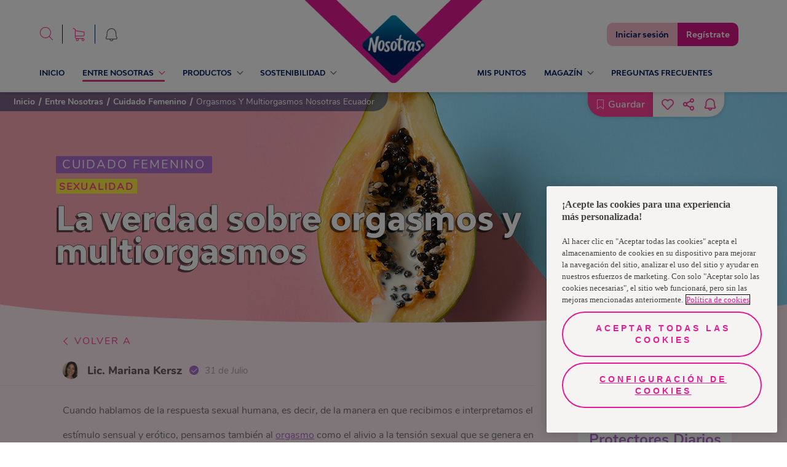

--- FILE ---
content_type: text/javascript
request_url: https://www.nosotrasonline.com.ec/0ee2decde4e17bd6e638e93e98c9e147b1b610fa-5f28a4e1c4355705f58e.js
body_size: 14713
content:
(self.webpackChunknol_portal_home_v5=self.webpackChunknol_portal_home_v5||[]).push([[780],{431:function(e,t,n){"use strict";var o=n(8278),r=n(1942);function i(e){return i="function"==typeof Symbol&&"symbol"==typeof Symbol.iterator?function(e){return typeof e}:function(e){return e&&"function"==typeof Symbol&&e.constructor===Symbol&&e!==Symbol.prototype?"symbol":typeof e},i(e)}function s(e,t){for(var n=0;n<t.length;n++){var o=t[n];o.enumerable=o.enumerable||!1,o.configurable=!0,"value"in o&&(o.writable=!0),Object.defineProperty(e,a(o.key),o)}}function a(e){var t=function(e,t){if("object"!=i(e)||!e)return e;var n=e[Symbol.toPrimitive];if(void 0!==n){var o=n.call(e,t||"default");if("object"!=i(o))return o;throw new TypeError("@@toPrimitive must return a primitive value.")}return("string"===t?String:Number)(e)}(e,"string");return"symbol"==i(t)?t:t+""}var u=function(){return e=function e(){!function(e,t){if(!(e instanceof t))throw new TypeError("Cannot call a class as a function")}(this,e)},n=[{key:"postPDF",value:function(e,t){return o.S.post(r.oB,e,t).then(function(e){return e.data})}},{key:"postText",value:function(e,t){return o.S.post(r.JR,e,t).then(function(e){return e.data})}},{key:"getComments",value:function(e,t){return o.S.get(r.kF+e,t).then(function(e){return e.data})}},{key:"setComments",value:function(e,t){return o.S.post(r.EF,e,t).then(function(e){return e.data})}},{key:"setCommentsReport",value:function(e,t){return o.S.post(r.ou,e,t).then(function(e){return e.data})}},{key:"postLikeAuth",value:function(e,t){return o.S.post(r.xo,e,t).then(function(e){return e.data})}},{key:"postLikeAnom",value:function(e){return o.S.post(r.xo,e).then(function(e){return e.data})}},{key:"getLikeById",value:function(e,t){return o.S.get(r.UL+"?contentId="+e+"&country="+t).then(function(e){return e.data})}},{key:"getLikesArticles",value:function(e,t){return o.S.get(r.il+"?country="+e,t).then(function(e){return e.data})}},{key:"saveArticle",value:function(e,t){return o.S.put(r.if+"?cmsId="+t.cmsId+"&state="+t.state,{},e).then(function(e){return e.data})}},{key:"getSavedArticles",value:function(e){return o.S.get(r.if,e).then(function(e){return e.data})}}],(t=null)&&s(e.prototype,t),n&&s(e,n),Object.defineProperty(e,"prototype",{writable:!1}),e;var e,t,n}();t.A=u},864:function(e,t,n){"use strict";n.d(t,{A:function(){return Ue}});var o=n(6540);const r=Object.freeze({left:0,top:0,width:16,height:16}),i=Object.freeze({rotate:0,vFlip:!1,hFlip:!1}),s=Object.freeze({...r,...i}),a=Object.freeze({...s,body:"",hidden:!1});function u(e,t){const n=function(e,t){const n={};!e.hFlip!=!t.hFlip&&(n.hFlip=!0),!e.vFlip!=!t.vFlip&&(n.vFlip=!0);const o=((e.rotate||0)+(t.rotate||0))%4;return o&&(n.rotate=o),n}(e,t);for(const o in a)o in i?o in e&&!(o in n)&&(n[o]=i[o]):o in t?n[o]=t[o]:o in e&&(n[o]=e[o]);return n}function c(e,t,n){const o=e.icons,r=e.aliases||Object.create(null);let i={};function s(e){i=u(o[e]||r[e],i)}return s(t),n.forEach(s),u(e,i)}function l(e,t){const n=[];if("object"!=typeof e||"object"!=typeof e.icons)return n;e.not_found instanceof Array&&e.not_found.forEach(e=>{t(e,null),n.push(e)});const o=function(e){const t=e.icons,n=e.aliases||Object.create(null),o=Object.create(null);return Object.keys(t).concat(Object.keys(n)).forEach(function e(r){if(t[r])return o[r]=[];if(!(r in o)){o[r]=null;const t=n[r]&&n[r].parent,i=t&&e(t);i&&(o[r]=[t].concat(i))}return o[r]}),o}(e);for(const r in o){const i=o[r];i&&(t(r,c(e,r,i)),n.push(r))}return n}const d={provider:"",aliases:{},not_found:{},...r};function h(e,t){for(const n in t)if(n in e&&typeof e[n]!=typeof t[n])return!1;return!0}function p(e){if("object"!=typeof e||null===e)return null;const t=e;if("string"!=typeof t.prefix||!e.icons||"object"!=typeof e.icons)return null;if(!h(e,d))return null;const n=t.icons;for(const r in n){const e=n[r];if(!r||"string"!=typeof e.body||!h(e,a))return null}const o=t.aliases||Object.create(null);for(const r in o){const e=o[r],t=e.parent;if(!r||"string"!=typeof t||!n[t]&&!o[t]||!h(e,a))return null}return t}const m=/^[a-z0-9]+(-[a-z0-9]+)*$/,f=(e,t,n,o="")=>{const r=e.split(":");if("@"===e.slice(0,1)){if(r.length<2||r.length>3)return null;o=r.shift().slice(1)}if(r.length>3||!r.length)return null;if(r.length>1){const e=r.pop(),n=r.pop(),i={provider:r.length>0?r[0]:o,prefix:n,name:e};return t&&!g(i)?null:i}const i=r[0],s=i.split("-");if(s.length>1){const e={provider:o,prefix:s.shift(),name:s.join("-")};return t&&!g(e)?null:e}if(n&&""===o){const e={provider:o,prefix:"",name:i};return t&&!g(e,n)?null:e}return null},g=(e,t)=>!!e&&!(!(t&&""===e.prefix||e.prefix)||!e.name),v=Object.create(null);function b(e,t){const n=v[e]||(v[e]=Object.create(null));return n[t]||(n[t]=function(e,t){return{provider:e,prefix:t,icons:Object.create(null),missing:new Set}}(e,t))}function E(e,t){return p(t)?l(t,(t,n)=>{n?e.icons[t]=n:e.missing.add(t)}):[]}let A=!1;function w(e){return"boolean"==typeof e&&(A=e),A}function y(e){const t="string"==typeof e?f(e,!0,A):e;if(t){const e=b(t.provider,t.prefix),n=t.name;return e.icons[n]||(e.missing.has(n)?null:void 0)}}function T(e,t){if("object"!=typeof e)return!1;if("string"!=typeof t&&(t=e.provider||""),A&&!t&&!e.prefix){let t=!1;return p(e)&&(e.prefix="",l(e,(e,n)=>{(function(e,t){const n=f(e,!0,A);if(!n)return!1;const o=b(n.provider,n.prefix);return t?function(e,t,n){try{if("string"==typeof n.body)return e.icons[t]={...n},!0}catch(o){}return!1}(o,n.name,t):(o.missing.add(n.name),!0)})(e,n)&&(t=!0)})),t}const n=e.prefix;if(!g({prefix:n,name:"a"}))return!1;return!!E(b(t,n),e)}const L=Object.freeze({width:null,height:null}),C=Object.freeze({...L,...i}),k=/(-?[0-9.]*[0-9]+[0-9.]*)/g,M=/^-?[0-9.]*[0-9]+[0-9.]*$/g;function O(e,t,n){if(1===t)return e;if(n=n||100,"number"==typeof e)return Math.ceil(e*t*n)/n;if("string"!=typeof e)return e;const o=e.split(k);if(null===o||!o.length)return e;const r=[];let i=o.shift(),s=M.test(i);for(;;){if(s){const e=parseFloat(i);isNaN(e)?r.push(i):r.push(Math.ceil(e*t*n)/n)}else r.push(i);if(i=o.shift(),void 0===i)return r.join("");s=!s}}const S=/\sid="(\S+)"/g,D="IconifyId"+Date.now().toString(16)+(16777216*Math.random()|0).toString(16);let P=0;function x(e,t=D){const n=[];let o;for(;o=S.exec(e);)n.push(o[1]);if(!n.length)return e;const r="suffix"+(16777216*Math.random()|Date.now()).toString(16);return n.forEach(n=>{const o="function"==typeof t?t(n):t+(P++).toString(),i=n.replace(/[.*+?^${}()|[\]\\]/g,"\\$&");e=e.replace(new RegExp('([#;"])('+i+')([")]|\\.[a-z])',"g"),"$1"+o+r+"$3")}),e=e.replace(new RegExp(r,"g"),"")}const N=Object.create(null);function V(e,t){N[e]=t}function _(e){return N[e]||N[""]}function F(e){let t;if("string"==typeof e.resources)t=[e.resources];else if(t=e.resources,!(t instanceof Array&&t.length))return null;return{resources:t,path:e.path||"/",maxURL:e.maxURL||500,rotate:e.rotate||750,timeout:e.timeout||5e3,random:!0===e.random,index:e.index||0,dataAfterTimeout:!1!==e.dataAfterTimeout}}const R=Object.create(null),U=["https://api.simplesvg.com","https://api.unisvg.com"],I=[];for(;U.length>0;)1===U.length||Math.random()>.5?I.push(U.shift()):I.push(U.pop());function j(e,t){const n=F(t);return null!==n&&(R[e]=n,!0)}function B(e){return R[e]}R[""]=F({resources:["https://api.iconify.design"].concat(I)});let W=(()=>{let e;try{if(e=fetch,"function"==typeof e)return e}catch(t){}})();const z={prepare:(e,t,n)=>{const o=[],r=function(e,t){const n=B(e);if(!n)return 0;let o;if(n.maxURL){let e=0;n.resources.forEach(t=>{const n=t;e=Math.max(e,n.length)});const r=t+".json?icons=";o=n.maxURL-e-n.path.length-r.length}else o=0;return o}(e,t),i="icons";let s={type:i,provider:e,prefix:t,icons:[]},a=0;return n.forEach((n,u)=>{a+=n.length+1,a>=r&&u>0&&(o.push(s),s={type:i,provider:e,prefix:t,icons:[]},a=n.length),s.icons.push(n)}),o.push(s),o},send:(e,t,n)=>{if(!W)return void n("abort",424);let o=function(e){if("string"==typeof e){const t=B(e);if(t)return t.path}return"/"}(t.provider);switch(t.type){case"icons":{const e=t.prefix,n=t.icons.join(",");o+=e+".json?"+new URLSearchParams({icons:n}).toString();break}case"custom":{const e=t.uri;o+="/"===e.slice(0,1)?e.slice(1):e;break}default:return void n("abort",400)}let r=503;W(e+o).then(e=>{const t=e.status;if(200===t)return r=501,e.json();setTimeout(()=>{n(function(e){return 404===e}(t)?"abort":"next",t)})}).then(e=>{"object"==typeof e&&null!==e?setTimeout(()=>{n("success",e)}):setTimeout(()=>{404===e?n("abort",e):n("next",r)})}).catch(()=>{n("next",r)})}};function J(e,t){e.forEach(e=>{const n=e.loaderCallbacks;n&&(e.loaderCallbacks=n.filter(e=>e.id!==t))})}let H=0;var q={resources:[],index:0,timeout:2e3,rotate:750,random:!1,dataAfterTimeout:!1};function X(e,t,n,o){const r=e.resources.length,i=e.random?Math.floor(Math.random()*r):e.index;let s;if(e.random){let t=e.resources.slice(0);for(s=[];t.length>1;){const e=Math.floor(Math.random()*t.length);s.push(t[e]),t=t.slice(0,e).concat(t.slice(e+1))}s=s.concat(t)}else s=e.resources.slice(i).concat(e.resources.slice(0,i));const a=Date.now();let u,c="pending",l=0,d=null,h=[],p=[];function m(){d&&(clearTimeout(d),d=null)}function f(){"pending"===c&&(c="aborted"),m(),h.forEach(e=>{"pending"===e.status&&(e.status="aborted")}),h=[]}function g(e,t){t&&(p=[]),"function"==typeof e&&p.push(e)}function v(){c="failed",p.forEach(e=>{e(void 0,u)})}function b(){h.forEach(e=>{"pending"===e.status&&(e.status="aborted")}),h=[]}function E(){if("pending"!==c)return;m();const o=s.shift();if(void 0===o)return h.length?void(d=setTimeout(()=>{m(),"pending"===c&&(b(),v())},e.timeout)):void v();const r={status:"pending",resource:o,callback:(t,n)=>{!function(t,n,o){const r="success"!==n;switch(h=h.filter(e=>e!==t),c){case"pending":break;case"failed":if(r||!e.dataAfterTimeout)return;break;default:return}if("abort"===n)return u=o,void v();if(r)return u=o,void(h.length||(s.length?E():v()));if(m(),b(),!e.random){const n=e.resources.indexOf(t.resource);-1!==n&&n!==e.index&&(e.index=n)}c="completed",p.forEach(e=>{e(o)})}(r,t,n)}};h.push(r),l++,d=setTimeout(E,e.rotate),n(o,t,r.callback)}return"function"==typeof o&&p.push(o),setTimeout(E),function(){return{startTime:a,payload:t,status:c,queriesSent:l,queriesPending:h.length,subscribe:g,abort:f}}}function Q(e){const t={...q,...e};let n=[];function o(){n=n.filter(e=>"pending"===e().status)}return{query:function(e,r,i){const s=X(t,e,r,(e,t)=>{o(),i&&i(e,t)});return n.push(s),s},find:function(e){return n.find(t=>e(t))||null},setIndex:e=>{t.index=e},getIndex:()=>t.index,cleanup:o}}function G(){}const K=Object.create(null);function Y(e,t,n){let o,r;if("string"==typeof e){const t=_(e);if(!t)return n(void 0,424),G;r=t.send;const i=function(e){if(!K[e]){const t=B(e);if(!t)return;const n={config:t,redundancy:Q(t)};K[e]=n}return K[e]}(e);i&&(o=i.redundancy)}else{const t=F(e);if(t){o=Q(t);const n=_(e.resources?e.resources[0]:"");n&&(r=n.send)}}return o&&r?o.query(t,r,n)().abort:(n(void 0,424),G)}function Z(){}function $(e){e.iconsLoaderFlag||(e.iconsLoaderFlag=!0,setTimeout(()=>{e.iconsLoaderFlag=!1,function(e){e.pendingCallbacksFlag||(e.pendingCallbacksFlag=!0,setTimeout(()=>{e.pendingCallbacksFlag=!1;const t=e.loaderCallbacks?e.loaderCallbacks.slice(0):[];if(!t.length)return;let n=!1;const o=e.provider,r=e.prefix;t.forEach(t=>{const i=t.icons,s=i.pending.length;i.pending=i.pending.filter(t=>{if(t.prefix!==r)return!0;const s=t.name;if(e.icons[s])i.loaded.push({provider:o,prefix:r,name:s});else{if(!e.missing.has(s))return n=!0,!0;i.missing.push({provider:o,prefix:r,name:s})}return!1}),i.pending.length!==s&&(n||J([e],t.id),t.callback(i.loaded.slice(0),i.missing.slice(0),i.pending.slice(0),t.abort))})}))}(e)}))}function ee(e,t,n){function o(){const n=e.pendingIcons;t.forEach(t=>{n&&n.delete(t),e.icons[t]||e.missing.add(t)})}if(n&&"object"==typeof n)try{if(!E(e,n).length)return void o()}catch(r){console.error(r)}o(),$(e)}function te(e,t){e instanceof Promise?e.then(e=>{t(e)}).catch(()=>{t(null)}):t(e)}function ne(e,t){e.iconsToLoad?e.iconsToLoad=e.iconsToLoad.concat(t).sort():e.iconsToLoad=t,e.iconsQueueFlag||(e.iconsQueueFlag=!0,setTimeout(()=>{e.iconsQueueFlag=!1;const{provider:t,prefix:n}=e,o=e.iconsToLoad;if(delete e.iconsToLoad,!o||!o.length)return;const r=e.loadIcon;if(e.loadIcons&&(o.length>1||!r))return void te(e.loadIcons(o,n,t),t=>{ee(e,o,t)});if(r)return void o.forEach(o=>{te(r(o,n,t),t=>{ee(e,[o],t?{prefix:n,icons:{[o]:t}}:null)})});const{valid:i,invalid:s}=function(e){const t=[],n=[];return e.forEach(e=>{(e.match(m)?t:n).push(e)}),{valid:t,invalid:n}}(o);if(s.length&&ee(e,s,null),!i.length)return;const a=n.match(m)?_(t):null;if(!a)return void ee(e,i,null);a.prepare(t,n,i).forEach(n=>{Y(t,n,t=>{ee(e,n.icons,t)})})}))}const oe=(e,t)=>{const n=function(e,t=!0,n=!1){const o=[];return e.forEach(e=>{const r="string"==typeof e?f(e,t,n):e;r&&o.push(r)}),o}(e,!0,w()),o=function(e){const t={loaded:[],missing:[],pending:[]},n=Object.create(null);e.sort((e,t)=>e.provider!==t.provider?e.provider.localeCompare(t.provider):e.prefix!==t.prefix?e.prefix.localeCompare(t.prefix):e.name.localeCompare(t.name));let o={provider:"",prefix:"",name:""};return e.forEach(e=>{if(o.name===e.name&&o.prefix===e.prefix&&o.provider===e.provider)return;o=e;const r=e.provider,i=e.prefix,s=e.name,a=n[r]||(n[r]=Object.create(null)),u=a[i]||(a[i]=b(r,i));let c;c=s in u.icons?t.loaded:""===i||u.missing.has(s)?t.missing:t.pending;const l={provider:r,prefix:i,name:s};c.push(l)}),t}(n);if(!o.pending.length){let e=!0;return t&&setTimeout(()=>{e&&t(o.loaded,o.missing,o.pending,Z)}),()=>{e=!1}}const r=Object.create(null),i=[];let s,a;return o.pending.forEach(e=>{const{provider:t,prefix:n}=e;if(n===a&&t===s)return;s=t,a=n,i.push(b(t,n));const o=r[t]||(r[t]=Object.create(null));o[n]||(o[n]=[])}),o.pending.forEach(e=>{const{provider:t,prefix:n,name:o}=e,i=b(t,n),s=i.pendingIcons||(i.pendingIcons=new Set);s.has(o)||(s.add(o),r[t][n].push(o))}),i.forEach(e=>{const t=r[e.provider][e.prefix];t.length&&ne(e,t)}),t?function(e,t,n){const o=H++,r=J.bind(null,n,o);if(!t.pending.length)return r;const i={id:o,icons:t,callback:e,abort:r};return n.forEach(e=>{(e.loaderCallbacks||(e.loaderCallbacks=[])).push(i)}),r}(t,o,i):Z};const re=/[\s,]+/;function ie(e,t){t.split(re).forEach(t=>{switch(t.trim()){case"horizontal":e.hFlip=!0;break;case"vertical":e.vFlip=!0}})}function se(e,t=0){const n=e.replace(/^-?[0-9.]*/,"");function o(e){for(;e<0;)e+=4;return e%4}if(""===n){const t=parseInt(e);return isNaN(t)?0:o(t)}if(n!==e){let t=0;switch(n){case"%":t=25;break;case"deg":t=90}if(t){let r=parseFloat(e.slice(0,e.length-n.length));return isNaN(r)?0:(r/=t,r%1==0?o(r):0)}}return t}let ae;function ue(e){return void 0===ae&&function(){try{ae=window.trustedTypes.createPolicy("iconify",{createHTML:e=>e})}catch(e){ae=null}}(),ae?ae.createHTML(e):e}const ce={...C,inline:!1},le={xmlns:"http://www.w3.org/2000/svg",xmlnsXlink:"http://www.w3.org/1999/xlink","aria-hidden":!0,role:"img"},de={display:"inline-block"},he={backgroundColor:"currentColor"},pe={backgroundColor:"transparent"},me={Image:"var(--svg)",Repeat:"no-repeat",Size:"100% 100%"},fe={WebkitMask:he,mask:he,background:pe};for(const je in fe){const e=fe[je];for(const t in me)e[je+t]=me[t]}const ge={...ce,inline:!0};function ve(e){return e+(e.match(/^[-0-9.]+$/)?"px":"")}const be=(e,t,n)=>{const r=t.inline?ge:ce,i=function(e,t){const n={...e};for(const o in t){const e=t[o],r=typeof e;o in L?(null===e||e&&("string"===r||"number"===r))&&(n[o]=e):r===typeof n[o]&&(n[o]="rotate"===o?e%4:e)}return n}(r,t),a=t.mode||"svg",u={},c=t.style||{},l={..."svg"===a?le:{}};if(n){const e=f(n,!1,!0);if(e){const t=["iconify"],n=["provider","prefix"];for(const o of n)e[o]&&t.push("iconify--"+e[o]);l.className=t.join(" ")}}for(let o in t){const e=t[o];if(void 0!==e)switch(o){case"icon":case"style":case"children":case"onLoad":case"mode":case"ssr":break;case"_ref":l.ref=e;break;case"className":l[o]=(l[o]?l[o]+" ":"")+e;break;case"inline":case"hFlip":case"vFlip":i[o]=!0===e||"true"===e||1===e;break;case"flip":"string"==typeof e&&ie(i,e);break;case"color":u.color=e;break;case"rotate":"string"==typeof e?i[o]=se(e):"number"==typeof e&&(i[o]=e);break;case"ariaHidden":case"aria-hidden":!0!==e&&"true"!==e&&delete l["aria-hidden"];break;default:void 0===r[o]&&(l[o]=e)}}const d=function(e,t){const n={...s,...e},o={...C,...t},r={left:n.left,top:n.top,width:n.width,height:n.height};let i=n.body;[n,o].forEach(e=>{const t=[],n=e.hFlip,o=e.vFlip;let s,a=e.rotate;switch(n?o?a+=2:(t.push("translate("+(r.width+r.left).toString()+" "+(0-r.top).toString()+")"),t.push("scale(-1 1)"),r.top=r.left=0):o&&(t.push("translate("+(0-r.left).toString()+" "+(r.height+r.top).toString()+")"),t.push("scale(1 -1)"),r.top=r.left=0),a<0&&(a-=4*Math.floor(a/4)),a%=4,a){case 1:s=r.height/2+r.top,t.unshift("rotate(90 "+s.toString()+" "+s.toString()+")");break;case 2:t.unshift("rotate(180 "+(r.width/2+r.left).toString()+" "+(r.height/2+r.top).toString()+")");break;case 3:s=r.width/2+r.left,t.unshift("rotate(-90 "+s.toString()+" "+s.toString()+")")}a%2==1&&(r.left!==r.top&&(s=r.left,r.left=r.top,r.top=s),r.width!==r.height&&(s=r.width,r.width=r.height,r.height=s)),t.length&&(i=function(e,t,n){const o=function(e,t="defs"){let n="";const o=e.indexOf("<"+t);for(;o>=0;){const r=e.indexOf(">",o),i=e.indexOf("</"+t);if(-1===r||-1===i)break;const s=e.indexOf(">",i);if(-1===s)break;n+=e.slice(r+1,i).trim(),e=e.slice(0,o).trim()+e.slice(s+1)}return{defs:n,content:e}}(e);return r=o.defs,i=t+o.content+n,r?"<defs>"+r+"</defs>"+i:i;var r,i}(i,'<g transform="'+t.join(" ")+'">',"</g>"))});const a=o.width,u=o.height,c=r.width,l=r.height;let d,h;null===a?(h=null===u?"1em":"auto"===u?l:u,d=O(h,c/l)):(d="auto"===a?c:a,h=null===u?O(d,l/c):"auto"===u?l:u);const p={},m=(e,t)=>{(e=>"unset"===e||"undefined"===e||"none"===e)(t)||(p[e]=t.toString())};m("width",d),m("height",h);const f=[r.left,r.top,c,l];return p.viewBox=f.join(" "),{attributes:p,viewBox:f,body:i}}(e,i),h=d.attributes;if(i.inline&&(u.verticalAlign="-0.125em"),"svg"===a){l.style={...u,...c},Object.assign(l,h);let e=0,n=t.id;return"string"==typeof n&&(n=n.replace(/-/g,"_")),l.dangerouslySetInnerHTML={__html:ue(x(d.body,n?()=>n+"ID"+e++:"iconifyReact"))},(0,o.createElement)("svg",l)}const{body:p,width:m,height:g}=e,v="mask"===a||"bg"!==a&&-1!==p.indexOf("currentColor"),b=function(e,t){let n=-1===e.indexOf("xlink:")?"":' xmlns:xlink="http://www.w3.org/1999/xlink"';for(const o in t)n+=" "+o+'="'+t[o]+'"';return'<svg xmlns="http://www.w3.org/2000/svg"'+n+">"+e+"</svg>"}(p,{...h,width:m+"",height:g+""});var E;return l.style={...u,"--svg":(E=b,'url("'+function(e){return"data:image/svg+xml,"+function(e){return e.replace(/"/g,"'").replace(/%/g,"%25").replace(/#/g,"%23").replace(/</g,"%3C").replace(/>/g,"%3E").replace(/\s+/g," ")}(e)}(E)+'")'),width:ve(h.width),height:ve(h.height),...de,...v?he:pe,...c},(0,o.createElement)("span",l)};if(w(!0),V("",z),"undefined"!=typeof document&&"undefined"!=typeof window){const e=window;if(void 0!==e.IconifyPreload){const t=e.IconifyPreload,n="Invalid IconifyPreload syntax.";"object"==typeof t&&null!==t&&(t instanceof Array?t:[t]).forEach(e=>{try{("object"!=typeof e||null===e||e instanceof Array||"object"!=typeof e.icons||"string"!=typeof e.prefix||!T(e))&&console.error(n)}catch(t){console.error(n)}})}if(void 0!==e.IconifyProviders){const t=e.IconifyProviders;if("object"==typeof t&&null!==t)for(let e in t){const n="IconifyProviders["+e+"] is invalid.";try{const o=t[e];if("object"!=typeof o||!o||void 0===o.resources)continue;j(e,o)||console.error(n)}catch(Ie){console.error(n)}}}}function Ee(e){const[t,n]=(0,o.useState)(!!e.ssr),[r,i]=(0,o.useState)({});const[a,u]=(0,o.useState)(function(t){if(t){const t=e.icon;if("object"==typeof t)return{name:"",data:t};const n=y(t);if(n)return{name:t,data:n}}return{name:""}}(!!e.ssr));function c(){const e=r.callback;e&&(e(),i({}))}function l(e){if(JSON.stringify(a)!==JSON.stringify(e))return c(),u(e),!0}function d(){var t;const n=e.icon;if("object"==typeof n)return void l({name:"",data:n});const o=y(n);if(l({name:n,data:o}))if(void 0===o){const e=oe([n],d);i({callback:e})}else o&&(null===(t=e.onLoad)||void 0===t||t.call(e,n))}(0,o.useEffect)(()=>(n(!0),c),[]),(0,o.useEffect)(()=>{t&&d()},[e.icon,t]);const{name:h,data:p}=a;return p?be({...s,...p},e,h):e.children?e.children:e.fallback?e.fallback:(0,o.createElement)("span",{})}const Ae=(0,o.forwardRef)((e,t)=>Ee({...e,_ref:t}));(0,o.forwardRef)((e,t)=>Ee({inline:!0,...e,_ref:t}));var we=n(2253),ye=n.n(we);const Te=e=>{switch(e){case"stacked":default:return"rhap_stacked";case"stacked-reverse":return"rhap_stacked-reverse";case"horizontal":return"rhap_horizontal";case"horizontal-reverse":return"rhap_horizontal-reverse"}},Le=e=>e instanceof MouseEvent?e.clientX:e.touches[0].clientX,Ce=e=>e>9?e.toString():`0${e}`,ke=(e,t,n)=>{if(!isFinite(e))return null;const o=Math.floor(e/60),r=Ce(o),i=Ce(Math.floor(e%60)),s=Ce(Math.floor(o%60)),a=`${r}:${i}`,u=`${Math.floor(o/60)}:${s}:${i}`;return"auto"===n?t>=3600?u:a:"mm:ss"===n?a:"hh:mm:ss"===n?u:void 0};function Me(e,t){let n=!1;return o=>{n||(e(o),n=!0,setTimeout(()=>n=!1,t))}}class Oe extends o.Component{timeOnMouseMove=0;hasAddedAudioEventListener=!1;state={isDraggingProgress:!1,currentTimePos:"0%",hasDownloadProgressAnimation:!1,downloadProgressArr:[],waitingForSeekCallback:!1};getDuration(){const{audio:e,srcDuration:t}=this.props;return void 0===t?e.duration:t}getCurrentProgress=e=>{const{audio:t,progressBar:n}=this.props;if(0!==t.src.indexOf("blob:")&&void 0===this.props.srcDuration&&(!t.src||!isFinite(t.currentTime)||!n.current))return{currentTime:0,currentTimePos:"0%"};const o=n.current.getBoundingClientRect(),r=o.width;let i=Le(e)-o.left;i<0?i=0:i>r&&(i=r);return{currentTime:this.getDuration()*i/r,currentTimePos:`${(i/r*100).toFixed(2)}%`}};handleContextMenu=e=>{e.preventDefault()};handleMouseDownOrTouchStartProgressBar=e=>{e.stopPropagation();const{currentTime:t,currentTimePos:n}=this.getCurrentProgress(e.nativeEvent);isFinite(t)&&(this.timeOnMouseMove=t,this.setState({isDraggingProgress:!0,currentTimePos:n}),e.nativeEvent instanceof MouseEvent?(window.addEventListener("mousemove",this.handleWindowMouseOrTouchMove),window.addEventListener("mouseup",this.handleWindowMouseOrTouchUp)):(window.addEventListener("touchmove",this.handleWindowMouseOrTouchMove),window.addEventListener("touchend",this.handleWindowMouseOrTouchUp)))};handleWindowMouseOrTouchMove=e=>{e instanceof MouseEvent&&e.preventDefault(),e.stopPropagation();const t=window.getSelection();t&&"Range"===t.type&&t.empty();const{isDraggingProgress:n}=this.state;if(n){const{currentTime:t,currentTimePos:n}=this.getCurrentProgress(e);this.timeOnMouseMove=t,this.setState({currentTimePos:n})}};handleWindowMouseOrTouchUp=e=>{e.stopPropagation();const t=this.timeOnMouseMove,{audio:n,onChangeCurrentTimeError:o,onSeek:r}=this.props;if(r)this.setState({isDraggingProgress:!1,waitingForSeekCallback:!0},()=>{r(n,t).then(()=>this.setState({waitingForSeekCallback:!1}),e=>{throw new Error(e)})});else{const e={isDraggingProgress:!1};if(n.readyState===n.HAVE_NOTHING||n.readyState===n.HAVE_METADATA||!isFinite(t))try{n.load()}catch(i){return e.currentTimePos="0%",o&&o(i)}n.currentTime=t,this.setState(e)}e instanceof MouseEvent?(window.removeEventListener("mousemove",this.handleWindowMouseOrTouchMove),window.removeEventListener("mouseup",this.handleWindowMouseOrTouchUp)):(window.removeEventListener("touchmove",this.handleWindowMouseOrTouchMove),window.removeEventListener("touchend",this.handleWindowMouseOrTouchUp))};handleAudioTimeUpdate=(()=>Me(e=>{const{isDraggingProgress:t}=this.state,n=e.target;if(t||!0===this.state.waitingForSeekCallback)return;const{currentTime:o}=n,r=this.getDuration();this.setState({currentTimePos:`${(o/r*100||0).toFixed(2)}%`})},this.props.progressUpdateInterval))();handleAudioDownloadProgressUpdate=e=>{const t=e.target,n=this.getDuration(),o=[];for(let r=0;r<t.buffered.length;r++){const e=t.buffered.start(r),i=t.buffered.end(r);o.push({left:`${Math.round(100/n*e)||0}%`,width:`${Math.round(100/n*(i-e))||0}%`})}clearTimeout(this.downloadProgressAnimationTimer),this.setState({downloadProgressArr:o,hasDownloadProgressAnimation:!0}),this.downloadProgressAnimationTimer=setTimeout(()=>{this.setState({hasDownloadProgressAnimation:!1})},200)};initialize(){const{audio:e}=this.props;e&&!this.hasAddedAudioEventListener&&(this.audio=e,this.hasAddedAudioEventListener=!0,e.addEventListener("timeupdate",this.handleAudioTimeUpdate),e.addEventListener("progress",this.handleAudioDownloadProgressUpdate))}componentDidMount(){this.initialize()}componentDidUpdate(){this.initialize()}componentWillUnmount(){this.audio&&this.hasAddedAudioEventListener&&(this.audio.removeEventListener("timeupdate",this.handleAudioTimeUpdate),this.audio.removeEventListener("progress",this.handleAudioDownloadProgressUpdate)),clearTimeout(this.downloadProgressAnimationTimer)}render(){const{showDownloadProgress:e,showFilledProgress:t,progressBar:n,i18nProgressBar:r}=this.props,{currentTimePos:i,downloadProgressArr:s,hasDownloadProgressAnimation:a}=this.state;return o.createElement("div",{className:"rhap_progress-container",ref:n,"aria-label":r,role:"progressbar","aria-valuemin":0,"aria-valuemax":100,"aria-valuenow":Number(i.split("%")[0]),tabIndex:0,onMouseDown:this.handleMouseDownOrTouchStartProgressBar,onTouchStart:this.handleMouseDownOrTouchStartProgressBar,onContextMenu:this.handleContextMenu},o.createElement("div",{className:"rhap_progress-bar "+(e?"rhap_progress-bar-show-download":"")},o.createElement("div",{className:"rhap_progress-indicator",style:{left:i}}),t&&o.createElement("div",{className:"rhap_progress-filled",style:{width:i}}),e&&s.map((e,t)=>{let{left:n,width:r}=e;return o.createElement("div",{key:t,className:"rhap_download-progress",style:{left:n,width:r,transitionDuration:a?".2s":"0s"}})})))}}var Se=(0,o.forwardRef)((e,t)=>o.createElement(Oe,ye()({},e,{progressBar:t})));class De extends o.PureComponent{hasAddedAudioEventListener=!1;constructor(e){super(e);const{audio:t,defaultCurrentTime:n,isLeftTime:o,timeFormat:r}=e;let i=n;t&&(i=ke(o?t.duration-t.currentTime:t.currentTime,t.duration,r)),this.state={currentTime:i}}state={currentTime:this.props.defaultCurrentTime};handleAudioCurrentTimeChange=e=>{const t=e.target,{isLeftTime:n,timeFormat:o,defaultCurrentTime:r}=this.props;this.setState({currentTime:ke(n?t.duration-t.currentTime:t.currentTime,t.duration,o)||r})};addAudioEventListeners=()=>{const{audio:e}=this.props;e&&!this.hasAddedAudioEventListener&&(this.audio=e,this.hasAddedAudioEventListener=!0,e.addEventListener("timeupdate",this.handleAudioCurrentTimeChange),e.addEventListener("loadedmetadata",this.handleAudioCurrentTimeChange))};componentDidMount(){this.addAudioEventListeners()}componentDidUpdate(){this.addAudioEventListeners()}componentWillUnmount(){this.audio&&this.hasAddedAudioEventListener&&(this.audio.removeEventListener("timeupdate",this.handleAudioCurrentTimeChange),this.audio.removeEventListener("loadedmetadata",this.handleAudioCurrentTimeChange))}render(){return this.state.currentTime}}var Pe=De;class xe extends o.PureComponent{hasAddedAudioEventListener=!1;constructor(e){super(e);const{audio:t,timeFormat:n,defaultDuration:o}=e;this.state={duration:t?ke(t.duration,t.duration,n):o}}state=(()=>({duration:this.props.audio?ke(this.props.audio.duration,this.props.audio.duration,this.props.timeFormat):this.props.defaultDuration}))();handleAudioDurationChange=e=>{const t=e.target,{timeFormat:n,defaultDuration:o}=this.props;this.setState({duration:ke(t.duration,t.duration,n)||o})};addAudioEventListeners=()=>{const{audio:e}=this.props;e&&!this.hasAddedAudioEventListener&&(this.audio=e,this.hasAddedAudioEventListener=!0,e.addEventListener("durationchange",this.handleAudioDurationChange),e.addEventListener("abort",this.handleAudioDurationChange))};componentDidMount(){this.addAudioEventListeners()}componentDidUpdate(){this.addAudioEventListeners()}componentWillUnmount(){this.audio&&this.hasAddedAudioEventListener&&(this.audio.removeEventListener("durationchange",this.handleAudioDurationChange),this.audio.removeEventListener("abort",this.handleAudioDurationChange))}render(){return this.state.duration}}var Ne=xe;class Ve extends o.Component{hasAddedAudioEventListener=!1;volumeBar=(()=>(0,o.createRef)())();volumeAnimationTimer=0;lastVolume=this.props.volume;state=(()=>({currentVolumePos:`${(this.lastVolume/1*100||0).toFixed(2)}%`,hasVolumeAnimation:!1,isDraggingVolume:!1}))();getCurrentVolume=e=>{const{audio:t}=this.props;if(!this.volumeBar.current)return{currentVolume:t.volume,currentVolumePos:this.state.currentVolumePos};const n=this.volumeBar.current.getBoundingClientRect(),o=n.width,r=Le(e)-n.left;let i,s;return r<0?(i=0,s="0%"):r>n.width?(i=1,s="100%"):(i=r/o,s=r/o*100+"%"),{currentVolume:i,currentVolumePos:s}};handleContextMenu=e=>{e.preventDefault()};handleClickVolumeButton=()=>{const{audio:e}=this.props;e.volume>0?(this.lastVolume=e.volume,e.volume=0):e.volume=this.lastVolume};handleVolumnControlMouseOrTouchDown=e=>{e.stopPropagation();const{audio:t}=this.props,{currentVolume:n,currentVolumePos:o}=this.getCurrentVolume(e.nativeEvent);t.volume=n,this.setState({isDraggingVolume:!0,currentVolumePos:o}),e.nativeEvent instanceof MouseEvent?(window.addEventListener("mousemove",this.handleWindowMouseOrTouchMove),window.addEventListener("mouseup",this.handleWindowMouseOrTouchUp)):(window.addEventListener("touchmove",this.handleWindowMouseOrTouchMove),window.addEventListener("touchend",this.handleWindowMouseOrTouchUp))};handleWindowMouseOrTouchMove=e=>{e instanceof MouseEvent&&e.preventDefault(),e.stopPropagation();const{audio:t}=this.props,n=window.getSelection();n&&"Range"===n.type&&n.empty();const{isDraggingVolume:o}=this.state;if(o){const{currentVolume:n,currentVolumePos:o}=this.getCurrentVolume(e);t.volume=n,this.setState({currentVolumePos:o})}};handleWindowMouseOrTouchUp=e=>{e.stopPropagation(),this.setState({isDraggingVolume:!1}),e instanceof MouseEvent?(window.removeEventListener("mousemove",this.handleWindowMouseOrTouchMove),window.removeEventListener("mouseup",this.handleWindowMouseOrTouchUp)):(window.removeEventListener("touchmove",this.handleWindowMouseOrTouchMove),window.removeEventListener("touchend",this.handleWindowMouseOrTouchUp))};handleAudioVolumeChange=e=>{const{isDraggingVolume:t}=this.state,{volume:n}=e.target;(this.lastVolume>0&&0===n||0===this.lastVolume&&n>0)&&this.props.onMuteChange(),this.lastVolume=n,t||(this.setState({hasVolumeAnimation:!0,currentVolumePos:`${(n/1*100||0).toFixed(2)}%`}),clearTimeout(this.volumeAnimationTimer),this.volumeAnimationTimer=setTimeout(()=>{this.setState({hasVolumeAnimation:!1})},100))};componentDidUpdate(){const{audio:e}=this.props;e&&!this.hasAddedAudioEventListener&&(this.audio=e,this.hasAddedAudioEventListener=!0,e.addEventListener("volumechange",this.handleAudioVolumeChange))}componentWillUnmount(){this.audio&&this.hasAddedAudioEventListener&&this.audio.removeEventListener("volumechange",this.handleAudioVolumeChange),clearTimeout(this.volumeAnimationTimer)}render(){const{audio:e,showFilledVolume:t,i18nVolumeControl:n}=this.props,{currentVolumePos:r,hasVolumeAnimation:i}=this.state,{volume:s}=e||{};return o.createElement("div",{ref:this.volumeBar,onMouseDown:this.handleVolumnControlMouseOrTouchDown,onTouchStart:this.handleVolumnControlMouseOrTouchDown,onContextMenu:this.handleContextMenu,role:"progressbar","aria-label":n,"aria-valuemin":0,"aria-valuemax":100,"aria-valuenow":Number((100*s).toFixed(0)),tabIndex:0,className:"rhap_volume-bar-area"},o.createElement("div",{className:"rhap_volume-bar"},o.createElement("div",{className:"rhap_volume-indicator",style:{left:r,transitionDuration:i?".1s":"0s"}}),t&&o.createElement("div",{className:"rhap_volume-filled",style:{width:r}})))}}var _e=Ve;let Fe=function(e){return e.CURRENT_TIME="CURRENT_TIME",e.CURRENT_LEFT_TIME="CURRENT_LEFT_TIME",e.PROGRESS_BAR="PROGRESS_BAR",e.DURATION="DURATION",e.ADDITIONAL_CONTROLS="ADDITIONAL_CONTROLS",e.MAIN_CONTROLS="MAIN_CONTROLS",e.VOLUME_CONTROLS="VOLUME_CONTROLS",e.LOOP="LOOP",e.VOLUME="VOLUME",e}({});class Re extends o.Component{static defaultI18nAriaLabels={player:"Audio player",progressControl:"Audio progress control",volumeControl:"Volume control",play:"Play",pause:"Pause",rewind:"Rewind",forward:"Forward",previous:"Previous",next:"Skip",loop:"Disable loop",loopOff:"Enable loop",volume:"Mute",volumeMute:"Unmute"};static defaultProps={progressJumpSteps:{backward:5e3,forward:5e3},progressJumpStep:5e3};audio=(()=>(0,o.createRef)())();progressBar=(()=>(0,o.createRef)())();container=(()=>(0,o.createRef)())();lastVolume=(()=>this.props.volume??1)();togglePlay=e=>{e.stopPropagation();const t=this.audio.current;(t.paused||t.ended)&&t.src?this.playAudioPromise():t.paused||t.pause()};playAudioPromise=()=>{this.audio.current.error&&this.audio.current.load();const e=this.audio.current.play();e?e.then(null).catch(e=>{const{onPlayError:t}=this.props;t&&t(new Error(e))}):this.forceUpdate()};isPlaying=()=>{const e=this.audio.current;return!!e&&(!e.paused&&!e.ended)};handlePlay=e=>{this.forceUpdate(),this.props.onPlay&&this.props.onPlay(e)};handlePause=e=>{this.audio&&(this.forceUpdate(),this.props.onPause&&this.props.onPause(e))};handleEnded=e=>{this.audio&&(this.forceUpdate(),this.props.onEnded&&this.props.onEnded(e))};handleAbort=e=>{this.props.onAbort&&this.props.onAbort(e)};handleClickVolumeButton=()=>{const e=this.audio.current;e.volume>0?(this.lastVolume=e.volume,e.volume=0):e.volume=this.lastVolume};handleMuteChange=()=>{this.forceUpdate()};handleClickLoopButton=()=>{this.audio.current.loop=!this.audio.current.loop,this.forceUpdate()};handleClickRewind=()=>{const{progressJumpSteps:e,progressJumpStep:t}=this.props,n=e.backward||t;this.setJumpTime(-n)};handleClickForward=()=>{const{progressJumpSteps:e,progressJumpStep:t}=this.props,n=e.forward||t;this.setJumpTime(n)};setJumpTime=e=>{const t=this.audio.current,{duration:n,currentTime:o}=t;if(t.readyState===t.HAVE_NOTHING||t.readyState===t.HAVE_METADATA||!isFinite(n)||!isFinite(o))try{t.load()}catch(i){return this.props.onChangeCurrentTimeError&&this.props.onChangeCurrentTimeError(i)}let r=o+e/1e3;r<0?(t.currentTime=0,r=0):r>n?(t.currentTime=n,r=n):t.currentTime=r};setJumpVolume=e=>{let t=this.audio.current.volume+e;t<0?t=0:t>1&&(t=1),this.audio.current.volume=t};handleKeyDown=e=>{if(this.props.hasDefaultKeyBindings??1)switch(e.key){case" ":e.target!==this.container.current&&e.target!==this.progressBar.current||(e.preventDefault(),this.togglePlay(e));break;case"ArrowLeft":this.handleClickRewind();break;case"ArrowRight":this.handleClickForward();break;case"ArrowUp":e.preventDefault(),this.setJumpVolume(this.props.volumeJumpStep);break;case"ArrowDown":e.preventDefault(),this.setJumpVolume(-this.props.volumeJumpStep);break;case"l":this.handleClickLoopButton();break;case"m":this.handleClickVolumeButton()}};renderUIModules=e=>e.map((e,t)=>this.renderUIModule(e,t));renderUIModule=(e,t)=>{const{defaultCurrentTime:n="--:--",progressUpdateInterval:r=20,showDownloadProgress:i=!0,showFilledProgress:s=!0,showFilledVolume:a=!1,defaultDuration:u="--:--",customIcons:c={},showSkipControls:l=!1,onClickPrevious:d,onClickNext:h,onChangeCurrentTimeError:p,showJumpControls:m=!0,customAdditionalControls:f=[Fe.LOOP],customVolumeControls:g=[Fe.VOLUME],muted:v=!1,timeFormat:b="auto",volume:E=1,loop:A=!1,mse:w,i18nAriaLabels:y=Re.defaultI18nAriaLabels}=this.props;switch(e){case Fe.CURRENT_TIME:return o.createElement("div",{key:t,id:"rhap_current-time",className:"rhap_time rhap_current-time"},o.createElement(Pe,{audio:this.audio.current,isLeftTime:!1,defaultCurrentTime:n,timeFormat:b}));case Fe.CURRENT_LEFT_TIME:return o.createElement("div",{key:t,id:"rhap_current-left-time",className:"rhap_time rhap_current-left-time"},o.createElement(Pe,{audio:this.audio.current,isLeftTime:!0,defaultCurrentTime:n,timeFormat:b}));case Fe.PROGRESS_BAR:return o.createElement(Se,{key:t,ref:this.progressBar,audio:this.audio.current,progressUpdateInterval:r,showDownloadProgress:i,showFilledProgress:s,onSeek:w&&w.onSeek,onChangeCurrentTimeError:p,srcDuration:w&&w.srcDuration,i18nProgressBar:y.progressControl});case Fe.DURATION:return o.createElement("div",{key:t,className:"rhap_time rhap_total-time"},w&&w.srcDuration?ke(w.srcDuration,w.srcDuration,this.props.timeFormat):o.createElement(Ne,{audio:this.audio.current,defaultDuration:u,timeFormat:b}));case Fe.ADDITIONAL_CONTROLS:return o.createElement("div",{key:t,className:"rhap_additional-controls"},this.renderUIModules(f));case Fe.MAIN_CONTROLS:{const e=this.isPlaying();let n;return n=e?c.pause?c.pause:o.createElement(Ae,{icon:"mdi:pause-circle"}):c.play?c.play:o.createElement(Ae,{icon:"mdi:play-circle"}),o.createElement("div",{key:t,className:"rhap_main-controls"},l&&o.createElement("button",{"aria-label":y.previous,className:"rhap_button-clear rhap_main-controls-button rhap_skip-button",type:"button",onClick:d},c.previous?c.previous:o.createElement(Ae,{icon:"mdi:skip-previous"})),m&&o.createElement("button",{"aria-label":y.rewind,className:"rhap_button-clear rhap_main-controls-button rhap_rewind-button",type:"button",onClick:this.handleClickRewind},c.rewind?c.rewind:o.createElement(Ae,{icon:"mdi:rewind"})),o.createElement("button",{"aria-label":e?y.pause:y.play,className:"rhap_button-clear rhap_main-controls-button rhap_play-pause-button",type:"button",onClick:this.togglePlay},n),m&&o.createElement("button",{"aria-label":y.forward,className:"rhap_button-clear rhap_main-controls-button rhap_forward-button",type:"button",onClick:this.handleClickForward},c.forward?c.forward:o.createElement(Ae,{icon:"mdi:fast-forward"})),l&&o.createElement("button",{"aria-label":y.next,className:"rhap_button-clear rhap_main-controls-button rhap_skip-button",type:"button",onClick:h},c.next?c.next:o.createElement(Ae,{icon:"mdi:skip-next"})))}case Fe.VOLUME_CONTROLS:return o.createElement("div",{key:t,className:"rhap_volume-controls"},this.renderUIModules(g));case Fe.LOOP:{const e=this.audio.current?this.audio.current.loop:A;let n;return n=e?c.loop?c.loop:o.createElement(Ae,{icon:"mdi:repeat"}):c.loopOff?c.loopOff:o.createElement(Ae,{icon:"mdi:repeat-off"}),o.createElement("button",{key:t,"aria-label":e?y.loop:y.loopOff,className:"rhap_button-clear rhap_repeat-button",type:"button",onClick:this.handleClickLoopButton},n)}case Fe.VOLUME:{const{volume:e=(v?0:E)}=this.audio.current||{};let n;return n=e?c.volume?c.volume:o.createElement(Ae,{icon:"mdi:volume-high"}):c.volume?c.volumeMute:o.createElement(Ae,{icon:"mdi:volume-mute"}),o.createElement("div",{key:t,className:"rhap_volume-container"},o.createElement("button",{"aria-label":e?y.volume:y.volumeMute,onClick:this.handleClickVolumeButton,type:"button",className:"rhap_button-clear rhap_volume-button"},n),o.createElement(_e,{audio:this.audio.current,volume:e,onMuteChange:this.handleMuteChange,showFilledVolume:a,i18nVolumeControl:y.volumeControl}))}default:return(0,o.isValidElement)(e)?e.key?e:(0,o.cloneElement)(e,{key:t}):null}};componentDidMount(){this.forceUpdate();const e=this.audio.current;this.props.muted?e.volume=0:e.volume=this.lastVolume,e.addEventListener("error",e=>{const t=e.target;if(t.error&&t.currentTime===t.duration)return this.props.onEnded&&this.props.onEnded(e);this.props.onError&&this.props.onError(e)}),e.addEventListener("canplay",e=>{this.props.onCanPlay&&this.props.onCanPlay(e)}),e.addEventListener("canplaythrough",e=>{this.props.onCanPlayThrough&&this.props.onCanPlayThrough(e)}),e.addEventListener("play",this.handlePlay),e.addEventListener("abort",this.handleAbort),e.addEventListener("ended",this.handleEnded),e.addEventListener("playing",e=>{this.props.onPlaying&&this.props.onPlaying(e)}),e.addEventListener("seeking",e=>{this.props.onSeeking&&this.props.onSeeking(e)}),e.addEventListener("seeked",e=>{this.props.onSeeked&&this.props.onSeeked(e)}),e.addEventListener("waiting",e=>{this.props.onWaiting&&this.props.onWaiting(e)}),e.addEventListener("emptied",e=>{this.props.onEmptied&&this.props.onEmptied(e)}),e.addEventListener("stalled",e=>{this.props.onStalled&&this.props.onStalled(e)}),e.addEventListener("suspend",e=>{this.props.onSuspend&&this.props.onSuspend(e)}),e.addEventListener("loadstart",e=>{this.props.onLoadStart&&this.props.onLoadStart(e)}),e.addEventListener("loadedmetadata",e=>{this.props.onLoadedMetaData&&this.props.onLoadedMetaData(e)}),e.addEventListener("loadeddata",e=>{this.props.onLoadedData&&this.props.onLoadedData(e)}),e.addEventListener("pause",this.handlePause),e.addEventListener("timeupdate",Me(e=>{this.props.onListen&&this.props.onListen(e)},this.props.listenInterval)),e.addEventListener("volumechange",e=>{this.props.onVolumeChange&&this.props.onVolumeChange(e)}),e.addEventListener("encrypted",e=>{const{mse:t}=this.props;t&&t.onEcrypted&&t.onEcrypted(e)})}componentDidUpdate(e){const{src:t,autoPlayAfterSrcChange:n}=this.props;e.src!==t&&(n?this.playAudioPromise():this.forceUpdate())}render(){const{className:e="",src:t,loop:n=!1,preload:r="auto",autoPlay:i=!1,crossOrigin:s,mediaGroup:a,header:u,footer:c,layout:l="stacked",customProgressBarSection:d=[Fe.CURRENT_TIME,Fe.PROGRESS_BAR,Fe.DURATION],customControlsSection:h=[Fe.ADDITIONAL_CONTROLS,Fe.MAIN_CONTROLS,Fe.VOLUME_CONTROLS],children:p,style:m,i18nAriaLabels:f=Re.defaultI18nAriaLabels}=this.props,g=this.audio.current?this.audio.current.loop:n,v=g?"rhap_loop--on":"rhap_loop--off",b=this.isPlaying()?"rhap_play-status--playing":"rhap_play-status--paused";return o.createElement("div",{role:"group",tabIndex:0,"aria-label":f.player,className:`rhap_container ${v} ${b} ${e}`,onKeyDown:this.handleKeyDown,ref:this.container,style:m},o.createElement("audio",{src:t,controls:!1,loop:g,autoPlay:i,preload:r,crossOrigin:s,mediaGroup:a,ref:this.audio},p),u&&o.createElement("div",{className:"rhap_header"},u),o.createElement("div",{className:`rhap_main ${Te(l)}`},o.createElement("div",{className:"rhap_progress-section"},this.renderUIModules(d)),o.createElement("div",{className:"rhap_controls-section"},this.renderUIModules(h))),c&&o.createElement("div",{className:"rhap_footer"},c))}}var Ue=Re},1492:function(e,t,n){"use strict";n.d(t,{i3:function(){return s},kM:function(){return r},kb:function(){return i}});var o=n(5091),r=function(e){var t=(0,o.C)();if(!e)return[];var n=function(e){return e.nombreEtiqueta===(0,o.H)(t)||"Anónimo"===e.nombreEtiqueta};return e.reduce(function(e,t){return t.segmentoDelArticulo.filter(n).length>0&&e.push(t),e},[])},i=function(e,t){return null===e.paisesDeRestriccionDelArticulo||!e.paisesDeRestriccionDelArticulo.includes(t)||!1},s=function(e){var t="es-EC".split("-")[1];return e.filter(function(e){return null===e.paisesDeRestriccionDelArticulo||!e.paisesDeRestriccionDelArticulo.includes(t)})||[]}},2253:function(e){function t(){return e.exports=t=Object.assign?Object.assign.bind():function(e){for(var t=1;t<arguments.length;t++){var n=arguments[t];for(var o in n)({}).hasOwnProperty.call(n,o)&&(e[o]=n[o])}return e},e.exports.__esModule=!0,e.exports.default=e.exports,t.apply(null,arguments)}e.exports=t,e.exports.__esModule=!0,e.exports.default=e.exports},6415:function(e,t,n){"use strict";n.d(t,{d:function(){return o},z:function(){return r}});var o=function(e){return e.replace(/\/\//g,"/")},r=function(e){var t=arguments.length>1&&void 0!==arguments[1]?arguments[1]:"/";if(!e)return t;try{var n=new URL(e,window.location.origin);return n.hostname!==window.location.hostname&&["http:","https:"].includes(n.protocol)?n.pathname+n.search+n.hash:t}catch(o){return t}}},7345:function(e,t,n){"use strict";var o=n(6540),r=n(5490),i=n(597);t.A=function(e){var t=function(e){return e.replace(/(?:^\w|[A-Z]|\b\w)/g,function(e,t){return e.toUpperCase()}).replace(/\s+/g,"").replace(/-/g," ")},n=((0,i.A)().isBrowser?window.location.pathname:"/").split("/");return n.shift(),""===n[n.length-1]&&n.pop(),e.mobile?null:o.createElement("div",{className:"f-breadcrumb-container"},o.createElement("div",{className:"f-breadcrumb-element"},o.createElement("a",{className:"f-link f-link-breadcrumb",href:r.h+"/"},"Inicio")),n.map(function(e,i){var s="";return n.map(function(e,t){return t<=i?s+=e+"/":""}),i<n.length-1?o.createElement("div",{key:i,className:"f-breadcrumb-element"},o.createElement("span",{className:"f-breadcrumb-separator"},"/"),o.createElement("a",{className:"f-link f-link-breadcrumb",href:r.h+"/"+s},t(e))):o.createElement("div",{key:i,className:"f-breadcrumb-element"},o.createElement("span",{className:"f-breadcrumb-separator"},"/"),o.createElement("span",{className:"f-current-site"},t(e)))}))}},7901:function(e,t,n){"use strict";n.d(t,{dF:function(){return r},sg:function(){return o}});var o=function(e){var t=arguments.length>1&&void 0!==arguments[1]?arguments[1]:"es-CO",n=new Date(e),o=new Intl.DateTimeFormat(t,{month:"long"}).format(n);return"".concat(n.getDate()," ").concat(o," de ").concat(n.getFullYear())},r=["Enero","Febrero","Marzo","Abril","Mayo","Junio","Julio","Agosto","Septiembre","Octubre","Noviembre","Diciembre"]},9899:function(e,t){"use strict";t.A="[data-uri]"}}]);
//# sourceMappingURL=0ee2decde4e17bd6e638e93e98c9e147b1b610fa-5f28a4e1c4355705f58e.js.map

--- FILE ---
content_type: text/javascript
request_url: https://www.nosotrasonline.com.ec/component---src-components-templates-female-care-template-jsx-b2cdf72411d5585d588c.js
body_size: 6254
content:
"use strict";(self.webpackChunknol_portal_home_v5=self.webpackChunknol_portal_home_v5||[]).push([[4086],{2191:function(e,t,n){n.r(t),n.d(t,{default:function(){return q}});var a=n(6540),o=n(3639),r=n(3337),i=n(8365),l=n(6904),c=n(7449),s=n(5265),u=n(7345),f=n(8904),m=n(2020),d=n(4192),g=n(1461);function p(e){return p="function"==typeof Symbol&&"symbol"==typeof Symbol.iterator?function(e){return typeof e}:function(e){return e&&"function"==typeof Symbol&&e.constructor===Symbol&&e!==Symbol.prototype?"symbol":typeof e},p(e)}function h(e,t){return function(e){if(Array.isArray(e))return e}(e)||function(e,t){var n=null==e?null:"undefined"!=typeof Symbol&&e[Symbol.iterator]||e["@@iterator"];if(null!=n){var a,o,r,i,l=[],c=!0,s=!1;try{if(r=(n=n.call(e)).next,0===t){if(Object(n)!==n)return;c=!1}else for(;!(c=(a=r.call(n)).done)&&(l.push(a.value),l.length!==t);c=!0);}catch(e){s=!0,o=e}finally{try{if(!c&&null!=n.return&&(i=n.return(),Object(i)!==i))return}finally{if(s)throw o}}return l}}(e,t)||function(e,t){if(e){if("string"==typeof e)return E(e,t);var n={}.toString.call(e).slice(8,-1);return"Object"===n&&e.constructor&&(n=e.constructor.name),"Map"===n||"Set"===n?Array.from(e):"Arguments"===n||/^(?:Ui|I)nt(?:8|16|32)(?:Clamped)?Array$/.test(n)?E(e,t):void 0}}(e,t)||function(){throw new TypeError("Invalid attempt to destructure non-iterable instance.\nIn order to be iterable, non-array objects must have a [Symbol.iterator]() method.")}()}function E(e,t){(null==t||t>e.length)&&(t=e.length);for(var n=0,a=Array(t);n<t;n++)a[n]=e[n];return a}var A=function(e){var t=e.infoArticle,n=e.sitioPadre,o=e.mobile,r=h((0,a.useState)(""),2),i=r[0],l=r[1],c=h((0,a.useState)(""),2),s=c[0],u=c[1];(0,a.useEffect)(function(){"undefined"!==("undefined"==typeof window?"undefined":p(window))?(l(sessionStorage.getItem("slugFilter")),u(sessionStorage.getItem("titleFilter"))):(l("lo-ultimo"),u("Lo Último"))});var f=t.bannerArticulo[1],m=t.bannerArticulo[0],E=n.replace(/-/g," "),A=t.categorias,S=t.title;return a.createElement("div",{className:"f-header-articles-container"},a.createElement("div",{className:"f-header-articles-content-section"},a.createElement(g.A,{id:o?f.id:m.id,className:"f-banner-main-article",image:o?f:m,alt:m.description,height:o?f.file.details.image.height:m.file.details.image.height,src:o?f.file.url:m.file.url,useGatsbyImage:!1}),a.createElement("div",{className:"f-titles-header-container"},a.createElement("h2",{className:"f-site-title"},E),A.map(function(e,t){return 0===t?a.createElement(a.Fragment,{key:t},"lo-ultimo"===i?a.createElement("span",{className:"f-category-article-title",key:t},e.titulo):null):null}),"lo-ultimo"!==i?a.createElement("span",{className:"f-category-article-title"},s):null,o?null:a.createElement("h1",{className:"f-article-title"},S))),!o&&t.autopauta?a.createElement("div",{className:"f-autopauta-position"},a.createElement(d.A,{infoArticle:t,slugPrefix:"/entre-nosotras/"})):null)},S=n(285),v=n(8833),y=n(1675),N=n(431),I=n(7928),b=n(5490),_=n(1948);function C(e,t){return function(e){if(Array.isArray(e))return e}(e)||function(e,t){var n=null==e?null:"undefined"!=typeof Symbol&&e[Symbol.iterator]||e["@@iterator"];if(null!=n){var a,o,r,i,l=[],c=!0,s=!1;try{if(r=(n=n.call(e)).next,0===t){if(Object(n)!==n)return;c=!1}else for(;!(c=(a=r.call(n)).done)&&(l.push(a.value),l.length!==t);c=!0);}catch(e){s=!0,o=e}finally{try{if(!c&&null!=n.return&&(i=n.return(),Object(i)!==i))return}finally{if(s)throw o}}return l}}(e,t)||function(e,t){if(e){if("string"==typeof e)return L(e,t);var n={}.toString.call(e).slice(8,-1);return"Object"===n&&e.constructor&&(n=e.constructor.name),"Map"===n||"Set"===n?Array.from(e):"Arguments"===n||/^(?:Ui|I)nt(?:8|16|32)(?:Clamped)?Array$/.test(n)?L(e,t):void 0}}(e,t)||function(){throw new TypeError("Invalid attempt to destructure non-iterable instance.\nIn order to be iterable, non-array objects must have a [Symbol.iterator]() method.")}()}function L(e,t){(null==t||t>e.length)&&(t=e.length);for(var n=0,a=Array(t);n<t;n++)a[n]=e[n];return a}var O=(0,a.lazy)(function(){return Promise.resolve().then(n.bind(n,5613))}),w=function(e){var t=e.idArticle,n=e.item,o=e.handleSave,r=e.handleUnSave,i=e.savedArticles,l=e.updatedAt,c=e.isLog,s=e.setModalState,u=e.interactDatalayer,f=void 0===u?function(){}:u,m=(0,_.a)().scrollValue,d=C((0,a.useState)(!1),2),g=d[0],p=d[1],h=C((0,a.useState)(100),2),E=h[0],A=h[1],S=C((0,a.useState)([]),2),L=S[0],w=S[1],T=C((0,a.useState)(!1),2),k=T[0],x=T[1],P=C((0,a.useState)(!1),2),D=P[0],R=P[1],K=C((0,a.useState)(!1),2),F=K[0],J=K[1],j=C((0,a.useState)("/"),2),M=j[0],z=j[1],U={id:n.contentful_id,titulo:n.metaTitulo,descripcion:n.metaDescripcion.metaDescripcion.split("\n")[0],imagen:n.metaImagen,categorias:n.categorias,slug:"/entre-nosotras/"+n.slug,imagenCreadorArticulo:n.imagenCreadorArticulo,tipoDeArticulo:n.tipoDeArticulo,updatedAt:l,nombreCreadorArticulo:n.nombreCreadorArticulo,creadorArtculo:n.creadorArtculo};(0,a.useEffect)(function(){if(z("undefined"!=typeof window?e.mobile?"whatsapp://send?text="+window.location.href:"https://web.whatsapp.com/send?text="+window.location.href:"/"),null!==localStorage.getItem("TOKEN_INFO")){var n={headers:{Authorization:JSON.parse(localStorage.getItem("TOKEN_INFO")).idToken}};I.A.notificationsSettings(n).then(function(e){200===e.status?J(e.data.filter(function(e){return"cuidado_femenino"===e.code})[0].active):console.log("Error in notificationsSettings")})}if(N.A.getLikeById(t,"5").then(function(e){200===e.status?A(e.data):console.log("Error in getLikeById")}).catch(function(e){return console.log(e)}),null===localStorage.getItem("TOKEN_INFO"))null!==localStorage.getItem("LOCAL_ARTICLES_LIKES")&&w(JSON.parse(localStorage.getItem("LOCAL_ARTICLES_LIKES")));else{null!==localStorage.getItem("LOCAL_ARTICLES_LIKES")&&localStorage.removeItem("LOCAL_ARTICLES_LIKES");var a={headers:{Authorization:JSON.parse(localStorage.getItem("TOKEN_INFO")).idToken}};N.A.getLikesArticles("5",a).then(function(e){200===e.status?(localStorage.setItem("LOCAL_ARTICLES_LIKES",JSON.stringify(e.data)),w(e.data)):console.log("Error in getLikesArticles")})}},[]);var V=function(e){return e>99?"+99":e},G=function(e){var t={contentId:e,country:"5",like:!0};if(null===localStorage.getItem("TOKEN_INFO"))N.A.postLikeAnom(t).then(function(t){if(200===t.status)if(null===localStorage.getItem("LOCAL_ARTICLES_LIKES"))localStorage.setItem("LOCAL_ARTICLES_LIKES",JSON.stringify([e])),w([e]),D?R(!1):x(!0);else{var n=JSON.parse(localStorage.getItem("LOCAL_ARTICLES_LIKES")).concat([e]);localStorage.setItem("LOCAL_ARTICLES_LIKES",JSON.stringify(n)),w(n),D?R(!1):x(!0)}else console.log("Error in postLikeAnom")}).catch(function(e){return console.log(e)});else{var n={headers:{Authorization:JSON.parse(localStorage.getItem("TOKEN_INFO")).idToken}};N.A.postLikeAuth(t,n).then(function(t){if(200===t.status)if(null===localStorage.getItem("LOCAL_ARTICLES_LIKES"))localStorage.setItem("LOCAL_ARTICLES_LIKES",JSON.stringify([e])),w([e]),D?R(!1):x(!0);else{var n=JSON.parse(localStorage.getItem("LOCAL_ARTICLES_LIKES")).concat([e]);localStorage.setItem("LOCAL_ARTICLES_LIKES",JSON.stringify(n)),w(n),D?R(!1):x(!0)}else console.log("Error in postLikeAuth")}).catch(function(e){return console.log(e)})}},B=function(e){var t={contentId:e,country:"5",like:!1};if(null===localStorage.getItem("TOKEN_INFO"))N.A.postLikeAnom(t).then(function(t){if(200===t.status){var n=JSON.parse(localStorage.getItem("LOCAL_ARTICLES_LIKES")).filter(function(t){return t!==e});localStorage.setItem("LOCAL_ARTICLES_LIKES",JSON.stringify(n)),w(n),k?x(!1):R(!0)}else console.log("Error in postLikeAnom")}).catch(function(e){return console.log(e)});else{var n={headers:{Authorization:JSON.parse(localStorage.getItem("TOKEN_INFO")).idToken}};N.A.postLikeAuth(t,n).then(function(t){if(200===t.status){var n=JSON.parse(localStorage.getItem("LOCAL_ARTICLES_LIKES")).filter(function(t){return t!==e});localStorage.setItem("LOCAL_ARTICLES_LIKES",JSON.stringify(n)),w(n),k?x(!1):R(!0)}else console.log("Error in postLikeAuth")}).catch(function(e){return console.log(e)})}},$=function(){if(c){var e={headers:{Authorization:JSON.parse(localStorage.getItem("TOKEN_INFO")).idToken}};I.A.activeNotificationSettings({active:!0,notificationType:"cuidado_femenino"},e).then(function(e){200===e.status?(J(!0),s(a.createElement(a.Suspense,{fallback:a.createElement("div",{className:"f-modal-loading"})},a.createElement(O,{noButton:!0,title:"Notificaciones activadas",description:"Ahora recibirás notificaciones de la sección Cuidado Femenino",click:function(){return s(null)},subtitle:""})))):console.log("Error in notificationsSettings")}).catch(function(e){return console.log(e)})}else window.location.href=b.h+"/login"};return a.createElement("div",{className:"f-interaction-article f-btn-float-type "+(e.mobile&&m<40&&"f-hidden-menu ")+(e.mobile&&m>40&&" f-showing-menu")},a.createElement("div",{className:"f-left-interaction offline-btn",onClick:function(e){f("save"),0!==i.filter(function(e){return e.id===n.contentful_id}).length?r(e,n.contentful_id):o(e,U)}},0!==i.filter(function(e){return e.id===n.contentful_id}).length?a.createElement("span",{className:"icon2-guardado-active "}):a.createElement("span",{className:"icon-save "}),a.createElement("span",{className:"f-action-title"},"Guardar"),a.createElement("span",{className:"f-tooltip-save"},"Guarda este artículo y míralo sin conexión a internet después",a.createElement("span",{className:"f-tooltip-signal"}))),a.createElement("div",{className:"f-right-interaction"},a.createElement("div",{className:"f-showing-share "+(g&&"share-showing-inactive")},L.includes(t)?a.createElement("span",{className:"f-icon icon2-corazon-relleno1 f-heart-full f-icon-heart",onClick:function(){f("unlike"),B(t)}},a.createElement("span",{className:"f-tooltip-heart"},V(k?E+1:D?E-1:E),a.createElement("span",{className:"f-tooltip-signal"}))):a.createElement("span",{className:"f-icon icon-heart f-icon-heart",onClick:function(){f("like"),G(t)}},a.createElement("span",{className:"f-tooltip-heart"},V(k?E+1:D?E-1:E),a.createElement("span",{className:"f-tooltip-signal"}))),a.createElement("span",{className:"f-icon icon-share",onClick:function(){f("share"),p(!0)}}),F?a.createElement("span",{className:"f-icon icon2-notification-active f-icon-notification"}):a.createElement("span",{className:"f-icon icon-notification f-icon-notification",onClick:function(){f("notification"),$()}},a.createElement("span",{className:"f-tooltip-notification"},"Activa las notificaciones para recibir lo último de cuidado femenino",a.createElement("span",{className:"f-tooltip-signal"})))),a.createElement("div",{className:"f-hidden-share "+(g&&"share-hidden-active")},a.createElement(y.A,{href:"undefined"!=typeof window?window.location.href:"/"},a.createElement("span",{className:"f-icon icon-facebook"})),a.createElement(v.A,{href:M}),a.createElement("span",{className:"f-icon icon2-close f-icon-close",onClick:function(){return p(!1)}}))),a.createElement("div",{className:"f-btn-float-type f-fixed-interaction "+(m>40&&!e.mobile&&"f-fixed-active")},a.createElement("div",{className:"f-showing-share-fixed "+(g&&"share-showing-inactive")},0!==i.filter(function(e){return e.id===n.id}).length?a.createElement("span",{className:"f-icon f-icon-save-fixed icon2-guardado-active ",onClick:function(e){f("unsave"),r(e,n.id)}},a.createElement("span",{className:"f-tooltip-save"},"Guarda este artículo y míralo sin conexión a internet después",a.createElement("span",{className:"f-tooltip-signal"}))):a.createElement("span",{className:"f-icon f-icon-save-fixed icon-save ",onClick:function(e){f("save"),o(e,U)}},a.createElement("span",{className:"f-tooltip-save"},"Guarda este artículo y míralo sin conexión a internet después",a.createElement("span",{className:"f-tooltip-signal"}))),L.includes(t)?a.createElement("span",{className:"f-icon icon2-corazon-relleno1 f-heart-full f-icon-heart f-icon-heart-fixed",onClick:function(){f("unlike"),B(t)}},a.createElement("span",{className:"f-tooltip-heart"},V(k?E+1:D?E-1:E),a.createElement("span",{className:"f-tooltip-signal"}))):a.createElement("span",{className:"f-icon icon-heart f-icon-heart-fixed",onClick:function(){f("like"),G(t)}},a.createElement("span",{className:"f-tooltip-heart"},V(k?E+1:D?E-1:E),a.createElement("span",{className:"f-tooltip-signal"}))),a.createElement("span",{className:"f-icon icon-share",onClick:function(){f("share"),p(!0)}}),F?a.createElement("span",{className:"f-icon icon2-notification-active f-icon-notification-fixed"}):a.createElement("span",{className:"f-icon icon-notification f-icon-notification-fixed",onClick:function(){f("notification"),$()}},a.createElement("span",{className:"f-tooltip-notification"},"Activa las notificaciones para recibir lo último de cuidado femenino",a.createElement("span",{className:"f-tooltip-signal"})))),a.createElement("div",{className:"f-hidden-share-fixed "+(g&&"share-hidden-active")},a.createElement(y.A,{href:"undefined"!=typeof window?window.location.href:"/"},a.createElement("span",{className:"f-icon icon-facebook"})),a.createElement(v.A,{href:M}),a.createElement("span",{className:"f-icon icon2-close f-icon-close",onClick:function(){return p(!1)}}))))},T=n(5496),k=n(9652),x=n(2511),P=n(9533),D=n(4589),R=n(3148),K=n(5391);function F(){return F=Object.assign?Object.assign.bind():function(e){for(var t=1;t<arguments.length;t++){var n=arguments[t];for(var a in n)({}).hasOwnProperty.call(n,a)&&(e[a]=n[a])}return e},F.apply(null,arguments)}var J=function(e){var t=(0,R.t)(),n={lazyLoad:!0,dots:!!e.mobile,infinite:!!e.mobile,slidesToShow:e.mobile?1:e.recomendados.length,slidesToScroll:1};return a.createElement("section",{className:"f-section-recommended-articles"},a.createElement("div",{className:"f-title-tab-section-container"},a.createElement(P.A,{className:"f-TitleTab f-TitleTab-pink",title:e.mobile?"Recomendados":"Recomendados para ti"})),a.createElement("div",{className:"f-section-recommended-container"},a.createElement(D.A,F({},n,{className:"f-recommended-cards-container"}),e.recomendados.map(function(n,o){return a.createElement("div",{onClick:function(){return function(n){window.location.href=b.h+"/entre-nosotras/"+n.slug,(0,K.S)({event:"Interacciones - Articulos",category:"Entre Nosotras",sub_category:"Cuidado Femenino > ".concat(e.activeCategoryTitle||"Todos"),action:"click",label:n.tituloArticulo,article_name:n.tituloArticulo,location:window.location.href,article_type:n.tipoDeArticulo,user_data:t.user_data?t.user_data:"",log_status:t.log_status}),(0,K.S)({event:"article_click",link_text:n.tituloArticulo,link_url:window.location.href,article_name:n.tituloArticulo})}(n)},className:"f-recommended-card",key:o},null!==n.imagenArticuloMiniatura&&a.createElement("img",{className:"f-recommended-card-img",src:n.imagenArticuloMiniatura.file.url,alt:n.imagenArticuloMiniatura.description}),a.createElement("div",{className:"f-right-card-section"},a.createElement("label",{className:"f-category-card"},n.categorias[0].titulo),a.createElement("label",{className:"f-title-card"},n.tituloArticulo)))}))))},j=n(4810),M=n(7901);function z(e,t){return function(e){if(Array.isArray(e))return e}(e)||function(e,t){var n=null==e?null:"undefined"!=typeof Symbol&&e[Symbol.iterator]||e["@@iterator"];if(null!=n){var a,o,r,i,l=[],c=!0,s=!1;try{if(r=(n=n.call(e)).next,0===t){if(Object(n)!==n)return;c=!1}else for(;!(c=(a=r.call(n)).done)&&(l.push(a.value),l.length!==t);c=!0);}catch(e){s=!0,o=e}finally{try{if(!c&&null!=n.return&&(i=n.return(),Object(i)!==i))return}finally{if(s)throw o}}return l}}(e,t)||function(e,t){if(e){if("string"==typeof e)return U(e,t);var n={}.toString.call(e).slice(8,-1);return"Object"===n&&e.constructor&&(n=e.constructor.name),"Map"===n||"Set"===n?Array.from(e):"Arguments"===n||/^(?:Ui|I)nt(?:8|16|32)(?:Clamped)?Array$/.test(n)?U(e,t):void 0}}(e,t)||function(){throw new TypeError("Invalid attempt to destructure non-iterable instance.\nIn order to be iterable, non-array objects must have a [Symbol.iterator]() method.")}()}function U(e,t){(null==t||t>e.length)&&(t=e.length);for(var n=0,a=Array(t);n<t;n++)a[n]=e[n];return a}var V=function(e){var t=e.infoArticle,n=e.setModalState,o=e.updatedAt,r=e.mobile,i=z((0,a.useState)(!1),2),l=i[0],d=(i[1],z((0,a.useState)("https://play.google.com/store/apps/details?id=com.nolapp&hl=es_CO&gl=US"),2)),g=d[0],p=(d[1],(0,j.useStaticQuery)("2566765240").allContentfulNolPaises.nodes.filter(function(e){return"es-EC"===e.codigoIcu})[0].tieneTienda),h=z((0,a.useState)(!1),1)[0],E=z((0,a.useState)(""),2),v=E[0],y=E[1],I=z((0,a.useState)([]),2),_=I[0],C=I[1],L=z((0,a.useState)(!1),2),O=L[0],P=L[1],D=b.h+"/entre-nosotras/",F=b.h+"/",U=t.tipoDeArticulo||null;(0,a.useEffect)(function(){y(sessionStorage.getItem("titleFilter")),null!==localStorage.getItem("TOKEN_INFO")?(P(!0),sessionStorage.setItem("LAST_SAVED_ARTICLE",window.location.pathname),null!==localStorage.getItem("SAVED_ARTICLES")&&C(JSON.parse(localStorage.getItem("SAVED_ARTICLES")))):sessionStorage.setItem("NEXT_PAGE","/entre-nosotras/"+t.slug)},[]);var V,G=(0,R.t)(),B="undefined"!=typeof window,$=(B?window.location.pathname:"").split("/"),X=B?""!==$[$.length-1]?$[$.length-2]:$[$.length-3]:"";return(0,a.useEffect)(function(){var e;e=t,(0,K.S)({event:"Article View",category:"Entre Nosotras",sub_category:"Cuidado Femenino",action:"view",label:e.tituloArticulo,article_name:e.tituloArticulo,location:window.location.href,article_type:e.tipoDeArticulo,user_data:G.user_data?G.user_data:"",log_status:G.log_status})},[]),a.createElement("div",{className:"f-article-details"},"Genérico"===U&&a.createElement(S.A,null),a.createElement(A,{infoArticle:t,sitioPadre:X,mobile:r}),l&&g&&a.createElement(s.A,{url:g,tag:"v-app",className:"v-app"}),a.createElement("div",{className:"f-breadcrum-position"},a.createElement(u.A,{mobile:r})),null!=r&&a.createElement(w,{idArticle:t.contentful_id,item:t,mobile:r,barScrollActive:h,setModalState:n,savedArticles:_,handleSave:function(e,t){if(e.preventDefault(),O){var a={headers:{Authorization:JSON.parse(localStorage.getItem("TOKEN_INFO")).idToken}},o={cmsId:t.id,state:"GUARDADO"};N.A.saveArticle(a,o).then(function(e){if(200===e.status){if(null===localStorage.getItem("SAVED_ARTICLES"))localStorage.setItem("SAVED_ARTICLES",JSON.stringify([t])),C([t]);else{var n=_.concat([t]);C(n),localStorage.setItem("SAVED_ARTICLES",JSON.stringify(n))}window.location.href=F+"guardados/#saved"}else console.log("Error in saveArticle")}).catch(function(e){return console.log(e)})}else n()},handleUnSave:function(e,t){e.preventDefault();var n={headers:{Authorization:JSON.parse(localStorage.getItem("TOKEN_INFO")).idTokenconst}},a={cmsId:t,state:"ELIMINADO"};N.A.saveArticle(n,a).then(function(e){if(200===e.status){var n=_.filter(function(e){return e.id!==t});C(n),localStorage.setItem("SAVED_ARTICLES",JSON.stringify(n))}else console.log("Error in saveArticle")}).catch(function(e){return console.log(e)})},updatedAt:o,isLog:O,interactDatalayer:function(e){(0,K.S)({event:"Interacciones - Articulos",category:"entre nosotras",sub_category:"cuidado femenino",action:"click",label:e,article_name:t.tituloArticulo,location:window.location.href,article_type:t.tipoDeArticulo,user_data:G.user_data?G.user_data:"",log_status:G.log_status})}}),a.createElement("div",{className:"f-article-content-container"},a.createElement("div",{className:"f-article-content-header"},a.createElement("a",{href:D},a.createElement("span",{className:"f-backbutton-article"},a.createElement("span",{className:"f-icon icon-left f-icon-back"}),a.createElement("span",{className:"f-regular"},"Volver a"),a.createElement("span",{className:"f-bold"},v))),r&&a.createElement("h1",{className:"f-article-title-mobile"},t.title),a.createElement("div",{className:"f-author-date-container"},a.createElement("div",{className:"f-left-section"},a.createElement("img",{className:"f-creator-img",src:t.imagenCreadorArticulo.file.url,alt:t.imagenCreadorArticulo.description}),a.createElement("a",{href:t.redireccionCreadorArticulo,className:"f-creator-name",target:"_blank",rel:"noreferrer"},t.nombreCreadorArticulo),a.createElement("span",{className:"f-check-container"},a.createElement("span",{className:"f-icon icon-check-2"}))),a.createElement("div",{className:"f-right-section"},a.createElement("span",{className:"f-date-update"},(V=new Date(o)).getDate()+" de "+M.dF[V.getMonth()]))))),null!==t?"Genérico"===U?a.createElement(T.A,{urlPodcast:t.urlPodcast,podcast:t.podcast,contentArticle:t.contenidoArticulo,mobile:r,nextPag:t.nextPag,prevPag:t.prevPag,slugPrefix:"/entre-nosotras/"}):"Video"===U?a.createElement(k.A,{urlPodcast:t.urlPodcast,podcast:t.podcast,contentArticle:t.contenidoArticulo,video:t.video,mobile:r,nextPag:t.nextPag,prevPag:t.prevPag,slugPrefix:"/entre-nosotras/"}):"Paso a paso"===U?a.createElement(x.A,{urlPodcast:t.urlPodcast,podcast:t.podcast,mobile:r,pasos:t.referenciasPasoAPaso,nextPag:t.nextPag,prevPag:t.prevPag,slugPrefix:"/entre-nosotras/"}):null:null,r&&null!==t.autopauta&&a.createElement("section",{className:"f-section-mobile-autopauta"},a.createElement("div",{className:"f-article-autopauta-container "+(void 0!==t.autopauta[1]?"with-bottom ":"")},a.createElement(c.A,{infoAutopauta:t.autopauta[0],slugPrefix:"/entre-nosotras/"})),void 0!==t.autopauta[1]&&a.createElement("div",{className:"f-bottom-autopauta "+("Artículos Relacionados"===t.autopauta[1].tipoDeAutopauta?"no-flex ":"")},a.createElement(c.A,{infoAutopauta:t.autopauta[1],slugPrefix:"/entre-nosotras/"}))),null!==t.recomendadosParaTi&&a.createElement(J,{mobile:r,recomendados:t.recomendadosParaTi,activeCategoryTitle:v}),a.createElement(f.A,{idArticle:t.contentful_id,slug:t.slug,setModalState:n}),p&&a.createElement(m.A,{mobile:r}))},G=n(3989),B=n(7633),$=n(6892),X=n(8623);function H(e){return H="function"==typeof Symbol&&"symbol"==typeof Symbol.iterator?function(e){return typeof e}:function(e){return e&&"function"==typeof Symbol&&e.constructor===Symbol&&e!==Symbol.prototype?"symbol":typeof e},H(e)}function Q(e,t){return function(e){if(Array.isArray(e))return e}(e)||function(e,t){var n=null==e?null:"undefined"!=typeof Symbol&&e[Symbol.iterator]||e["@@iterator"];if(null!=n){var a,o,r,i,l=[],c=!0,s=!1;try{if(r=(n=n.call(e)).next,0===t){if(Object(n)!==n)return;c=!1}else for(;!(c=(a=r.call(n)).done)&&(l.push(a.value),l.length!==t);c=!0);}catch(e){s=!0,o=e}finally{try{if(!c&&null!=n.return&&(i=n.return(),Object(i)!==i))return}finally{if(s)throw o}}return l}}(e,t)||function(e,t){if(e){if("string"==typeof e)return W(e,t);var n={}.toString.call(e).slice(8,-1);return"Object"===n&&e.constructor&&(n=e.constructor.name),"Map"===n||"Set"===n?Array.from(e):"Arguments"===n||/^(?:Ui|I)nt(?:8|16|32)(?:Clamped)?Array$/.test(n)?W(e,t):void 0}}(e,t)||function(){throw new TypeError("Invalid attempt to destructure non-iterable instance.\nIn order to be iterable, non-array objects must have a [Symbol.iterator]() method.")}()}function W(e,t){(null==t||t>e.length)&&(t=e.length);for(var n=0,a=Array(t);n<t;n++)a[n]=e[n];return a}var q=function(e){var t,n,c,s,u,f,m=(0,B.A)(),d=Q((0,a.useState)(null),2),g=d[0],p=d[1],h=(0,X.h)().showModal,E={"@context":"https://schema.org","@type":"BlogPosting",mainEntityOfPage:{"@type":"WebPage","@id":b.h+e.path},headline:(0,G._)(e.pageContext.metaTitulo),description:(0,G._)(e.pageContext.metaDescripcion.metaDescripcion.split("\n")[0]),image:"https:".concat((null===(t=e.pageContext.metaImagen)||void 0===t||null===(n=t.file)||void 0===n?void 0:n.url)||""),author:{"@type":"Organization",name:"NosotrasOnline"},publisher:{"@type":"Organization",name:"Grupo Familia S.A",logo:{"@type":"ImageObject",url:"/nosotrasonline.png",width:"",height:""}},datePublished:e.pageContext.fechaDePublicacion,dateModified:e.pageContext.fechaDeActualizacion};return(0,a.useEffect)(function(){sessionStorage.setItem("LAST_SECTION",JSON.stringify({title:"Cuidado Femenino",slug:"entre-nosotras/cuidado-femenino/"}))},[]),(0,a.useEffect)(function(){"undefined"!==("undefined"==typeof window?"undefined":H(window))&&null===sessionStorage.getItem("slugFilter")&&(sessionStorage.setItem("slugFilter","lo-ultimo"),sessionStorage.setItem("titleFilter","Lo Último"))},[]),a.createElement(o.A,{title:e.pageContext.metaTitulo,mobile:m},a.createElement(l.A,{campaigns:e.pageContext.campaigns}),a.createElement(r.A,{title:e.pageContext.metaTitulo,description:e.pageContext.metaDescripcion.metaDescripcion.split("\n")[0],image:null!==(c=e.pageContext.metaImagen)&&void 0!==c&&null!==(s=c.file)&&void 0!==s&&s.url?"https:".concat(null===(u=e.pageContext.metaImagen)||void 0===u||null===(f=u.file)||void 0===f?void 0:f.url):null,url:"/entre-nosotras/".concat(e.pageContext.slug),script:E,alternatesInvalidCountries:e.pageContext.paisesDeRestriccionDelArticulo,alternates:(0,$.f)({articles:e.data.allContentfulNolArticulos.nodes,countries:e.data.allContentfulNolPaises.nodes,category:"entre-nosotras/"})}),a.createElement(V,{mobile:m,infoArticle:e.pageContext,updatedAt:e.pageContext.fechaDeActualizacion,setModalState:function(e){e||null===e?(h(e),p(e)):g?(h(null),p(null)):h(a.createElement(i.default,{closeModal:function(){h(null),p(null)}}))}}))}},5265:function(e,t,n){n.d(t,{k:function(){return s}});var a=n(6540),o=n(5391),r=n(3148),i=n(5490);function l(e,t){return function(e){if(Array.isArray(e))return e}(e)||function(e,t){var n=null==e?null:"undefined"!=typeof Symbol&&e[Symbol.iterator]||e["@@iterator"];if(null!=n){var a,o,r,i,l=[],c=!0,s=!1;try{if(r=(n=n.call(e)).next,0===t){if(Object(n)!==n)return;c=!1}else for(;!(c=(a=r.call(n)).done)&&(l.push(a.value),l.length!==t);c=!0);}catch(e){s=!0,o=e}finally{try{if(!c&&null!=n.return&&(i=n.return(),Object(i)!==i))return}finally{if(s)throw o}}return l}}(e,t)||function(e,t){if(e){if("string"==typeof e)return c(e,t);var n={}.toString.call(e).slice(8,-1);return"Object"===n&&e.constructor&&(n=e.constructor.name),"Map"===n||"Set"===n?Array.from(e):"Arguments"===n||/^(?:Ui|I)nt(?:8|16|32)(?:Clamped)?Array$/.test(n)?c(e,t):void 0}}(e,t)||function(){throw new TypeError("Invalid attempt to destructure non-iterable instance.\nIn order to be iterable, non-array objects must have a [Symbol.iterator]() method.")}()}function c(e,t){(null==t||t>e.length)&&(t=e.length);for(var n=0,a=Array(t);n<t;n++)a[n]=e[n];return a}var s=function(e){var t=e.contentInfo,n=t.imagenesDeBanner,o=t.redireccion,r=t.tituloBanner,i=t.descripcionDeImagen,l=null==n?void 0:n[0].file.url,c=n.length>1?n[1].file.url:l,s=r||i||null;return a.createElement(u,{url:o,tag:s,firstImageUrl:l,secondImageUrl:c})},u=function(e){var t=e.url,n=e.tag,c=void 0===n?"":n,s=e.intervalTime,u=void 0===s?3e3:s,f=e.firstImageUrl,m=e.secondImageUrl,d=(0,a.useRef)(),g=l((0,a.useState)(!0),2),p=g[0],h=g[1],E=l((0,a.useState)(!1),2),A=E[0],S=E[1],v=l((0,a.useState)(!0),2),y=v[0],N=v[1],I=function(){!function(){if(c){var e=(0,r.t)();(0,o.S)({event:"Interacciones_Home",category:"floating_button",action:"click",label:c,location:window.location.href,user_data:e.user_data?e.user_data:"",log_status:e.log_status})}}();var e=function(e){return/^https?:\/\//i.test(e)?e:"".concat(i.h).concat(e)}(t);window.location.href=e};(0,a.useEffect)(function(){var e=setInterval(function(){h(function(e){return!e})},u||3e3);return function(){return clearInterval(e)}},[d]),(0,a.useEffect)(function(){var e=setInterval(function(){S(!0)},6e3);return function(){return clearInterval(e)}},[d]);return y&&a.createElement(a.Fragment,null,a.createElement("div",{className:"f-floating-button",ref:d,onClick:function(){return I()},style:{backgroundImage:"url(".concat(p?f:m,")")},"aria-label":"Botón flotante"}),A&&a.createElement("div",{className:"close-button",onClick:function(){S(!1),N(!1)}},a.createElement("span",null,"X")))};t.A=u}}]);
//# sourceMappingURL=component---src-components-templates-female-care-template-jsx-b2cdf72411d5585d588c.js.map

--- FILE ---
content_type: text/javascript
request_url: https://www.nosotrasonline.com.ec/webpack-runtime-fec31ae4a75a9cae2795.js
body_size: 3337
content:
!function(){"use strict";var e,a,t,c,n,r={},o={};function f(e){var a=o[e];if(void 0!==a)return a.exports;var t=o[e]={exports:{}};return r[e].call(t.exports,t,t.exports,f),t.exports}f.m=r,e=[],f.O=function(a,t,c,n){if(!t){var r=1/0;for(i=0;i<e.length;i++){t=e[i][0],c=e[i][1],n=e[i][2];for(var o=!0,d=0;d<t.length;d++)(!1&n||r>=n)&&Object.keys(f.O).every(function(e){return f.O[e](t[d])})?t.splice(d--,1):(o=!1,n<r&&(r=n));if(o){e.splice(i--,1);var b=c();void 0!==b&&(a=b)}}return a}n=n||0;for(var i=e.length;i>0&&e[i-1][2]>n;i--)e[i]=e[i-1];e[i]=[t,c,n]},f.n=function(e){var a=e&&e.__esModule?function(){return e.default}:function(){return e};return f.d(a,{a:a}),a},t=Object.getPrototypeOf?function(e){return Object.getPrototypeOf(e)}:function(e){return e.__proto__},f.t=function(e,c){if(1&c&&(e=this(e)),8&c)return e;if("object"==typeof e&&e){if(4&c&&e.__esModule)return e;if(16&c&&"function"==typeof e.then)return e}var n=Object.create(null);f.r(n);var r={};a=a||[null,t({}),t([]),t(t)];for(var o=2&c&&e;"object"==typeof o&&!~a.indexOf(o);o=t(o))Object.getOwnPropertyNames(o).forEach(function(a){r[a]=function(){return e[a]}});return r.default=function(){return e},f.d(n,r),n},f.d=function(e,a){for(var t in a)f.o(a,t)&&!f.o(e,t)&&Object.defineProperty(e,t,{enumerable:!0,get:a[t]})},f.f={},f.e=function(e){return Promise.all(Object.keys(f.f).reduce(function(a,t){return f.f[t](e,a),a},[]))},f.u=function(e){return({158:"component---src-components-templates-proyecto-v-template-jsx",279:"component---src-pages-index-jsx",702:"component---src-pages-500-jsx",780:"0ee2decde4e17bd6e638e93e98c9e147b1b610fa",966:"component---src-pages-magazin-jsx",2023:"35718124077a0fcbbe6d93af660ab2811e7e92f4",2042:"reactPlayerTwitch",2495:"component---src-components-templates-magazin-template-jsx",2723:"reactPlayerMux",3392:"reactPlayerVidyard",3415:"7166faeeeeadc5536732a4259193c83228d1f0ad",3426:"7172c379ecb6b820c080ef8f5d40174f2c32286a",3805:"component---src-pages-magazin-nuestro-mundo-jsx",3872:"4fb79e0b7396142d0f32b47658bca67f0e86b937",3923:"component---src-pages-mis-notificaciones-jsx",4086:"component---src-components-templates-female-care-template-jsx",4365:"d0bdaa15c0217ffb7e7179439e76b3272a02a8d1",4379:"e6ecb949f13c041b9eae44a2c94be88f149976c2",6015:"9eb886608830443644ea90aee3c12caf3bdc8504",6173:"reactPlayerVimeo",6261:"component---src-components-templates-legal-template-jsx",6328:"reactPlayerDailyMotion",6353:"reactPlayerPreview",6463:"reactPlayerKaltura",6577:"component---src-pages-entre-nosotras-jsx",6809:"component---src-pages-entre-nosotras-cuidado-femenino-jsx",6887:"reactPlayerFacebook",7208:"component---src-pages-contactanos-jsx",7458:"reactPlayerFilePlayer",7570:"reactPlayerMixcloud",7627:"reactPlayerStreamable",8446:"reactPlayerYouTube",8753:"component---src-pages-guardados-jsx",8975:"92097715dd8da2447f7a2ab8578f62cb3497890f",9151:"23918f63",9153:"f54b42984bfe4d114461fcea2710af414ac1fe74",9340:"reactPlayerWistia",9415:"component---src-pages-404-jsx",9787:"7db8f078565b892a308dd6c102cc859d5d7646f7",9979:"reactPlayerSoundCloud"}[e]||e)+"-"+{158:"78290e6307a82bac8bf1",218:"3320b7122e1f22b86c12",279:"395f81db2ecf433a6e97",577:"d17842ddd1418abb63ec",702:"564819e081f69964a283",780:"5f28a4e1c4355705f58e",812:"6d024cfdc97656e35a61",846:"1ffaa724cf832fb79edd",966:"f0bccc477a7e0fc4590f",1108:"5aa76393f44d04aee5bf",1452:"d75b712d873fa64cf066",1828:"00448247bceb4ebac493",1945:"c961e5d7518a3e3bcb0f",2023:"6207aa35713fc91e9162",2042:"062b34ce365fb3b3af5a",2495:"085bcb473eada602ad85",2538:"8555aba4be78ecb7fe45",2723:"b167664d512fe318a11e",2830:"185b199026f37ef59442",2922:"edc86c0e10e171207296",3289:"a6facd47d12b34daa674",3392:"bfc86e0f25b075295844",3415:"e40e7e89c70923d94175",3426:"4b359fddcaecf85ef9c5",3805:"8013613a639cefd58536",3872:"6ddce2be88bea1926acf",3923:"3a32b7a6d128be358b57",4055:"734a2fc4014252288cdc",4086:"b2cdf72411d5585d588c",4213:"58ebce78183418ea1e76",4365:"3b33734ade1aa9066350",4379:"9c6d5b80f46308418f60",4918:"3f93ec31e188994e5e10",6015:"23bf925b3a3a20ea08b6",6147:"71efbfdaec06a78bba49",6173:"61d54bafe2e6f1e35fae",6261:"7918bde9c1a3bdbe450e",6263:"9b3c208ee95fde3c4e86",6328:"e3234b42ca11f42ff486",6352:"63c22b45d4aec29331cb",6353:"75a8fab75a92b4e5993f",6463:"cf711a916c9b8866c651",6577:"8ed2529ad4ee1eab4095",6663:"202c37a91eb00706e019",6809:"1917be06a941281b8233",6887:"0e6fff00bfef364b8e52",7208:"9d4a105d6ce99eccdce0",7458:"3805ac7e629e34263426",7570:"09f9158bea144a925fe9",7627:"7803e99b7fb333cb82a2",8365:"98ff20a35a23b248286c",8429:"fd8a374e275594ff74c7",8446:"96b239c68f9cd83a9274",8753:"deb350505fbdb605344d",8975:"d4430b01700704a75a5a",9151:"cb63f59395299bc355a2",9153:"ae344422d671e4bf1006",9340:"34ea9daa72a366d249bb",9415:"11520bf5595420274acc",9787:"1e75e78d5859dfa5d898",9979:"bd9563e43b00cf06ee51"}[e]+".js"},f.miniCssF=function(e){return"styles.d84c80a309c6b07f9dd1.css"},f.g=function(){if("object"==typeof globalThis)return globalThis;try{return this||new Function("return this")()}catch(e){if("object"==typeof window)return window}}(),f.o=function(e,a){return Object.prototype.hasOwnProperty.call(e,a)},c={},n="nol-portal-home-v5:",f.l=function(e,a,t,r){if(c[e])c[e].push(a);else{var o,d;if(void 0!==t)for(var b=document.getElementsByTagName("script"),i=0;i<b.length;i++){var u=b[i];if(u.getAttribute("src")==e||u.getAttribute("data-webpack")==n+t){o=u;break}}o||(d=!0,(o=document.createElement("script")).charset="utf-8",o.timeout=120,f.nc&&o.setAttribute("nonce",f.nc),o.setAttribute("data-webpack",n+t),o.src=e),c[e]=[a];var s=function(a,t){o.onerror=o.onload=null,clearTimeout(l);var n=c[e];if(delete c[e],o.parentNode&&o.parentNode.removeChild(o),n&&n.forEach(function(e){return e(t)}),a)return a(t)},l=setTimeout(s.bind(null,void 0,{type:"timeout",target:o}),12e4);o.onerror=s.bind(null,o.onerror),o.onload=s.bind(null,o.onload),d&&document.head.appendChild(o)}},f.r=function(e){"undefined"!=typeof Symbol&&Symbol.toStringTag&&Object.defineProperty(e,Symbol.toStringTag,{value:"Module"}),Object.defineProperty(e,"__esModule",{value:!0})},f.p="/",function(){var e={7311:0,1869:0};f.f.j=function(a,t){var c=f.o(e,a)?e[a]:void 0;if(0!==c)if(c)t.push(c[2]);else if(/^(1869|7311)$/.test(a))e[a]=0;else{var n=new Promise(function(t,n){c=e[a]=[t,n]});t.push(c[2]=n);var r=f.p+f.u(a),o=new Error;f.l(r,function(t){if(f.o(e,a)&&(0!==(c=e[a])&&(e[a]=void 0),c)){var n=t&&("load"===t.type?"missing":t.type),r=t&&t.target&&t.target.src;o.message="Loading chunk "+a+" failed.\n("+n+": "+r+")",o.name="ChunkLoadError",o.type=n,o.request=r,c[1](o)}},"chunk-"+a,a)}},f.O.j=function(a){return 0===e[a]};var a=function(a,t){var c,n,r=t[0],o=t[1],d=t[2],b=0;if(r.some(function(a){return 0!==e[a]})){for(c in o)f.o(o,c)&&(f.m[c]=o[c]);if(d)var i=d(f)}for(a&&a(t);b<r.length;b++)n=r[b],f.o(e,n)&&e[n]&&e[n][0](),e[n]=0;return f.O(i)},t=self.webpackChunknol_portal_home_v5=self.webpackChunknol_portal_home_v5||[];t.forEach(a.bind(null,0)),t.push=a.bind(null,t.push.bind(t))}(),f.nc=void 0}();
//# sourceMappingURL=webpack-runtime-fec31ae4a75a9cae2795.js.map

--- FILE ---
content_type: text/javascript
request_url: https://www.nosotrasonline.com.ec/4fb79e0b7396142d0f32b47658bca67f0e86b937-6ddce2be88bea1926acf.js
body_size: 71493
content:
/*! For license information please see 4fb79e0b7396142d0f32b47658bca67f0e86b937-6ddce2be88bea1926acf.js.LICENSE.txt */
(self.webpackChunknol_portal_home_v5=self.webpackChunknol_portal_home_v5||[]).push([[3872],{19:function(e,t,n){var r,i,o,a,s,c,l,u,d;e.exports=(d=n(9021),n(3009),n(1025),i=(r=d).lib,o=i.Base,a=i.WordArray,s=r.algo,c=s.SHA256,l=s.HMAC,u=s.PBKDF2=o.extend({cfg:o.extend({keySize:4,hasher:c,iterations:25e4}),init:function(e){this.cfg=this.cfg.extend(e)},compute:function(e,t){for(var n=this.cfg,r=l.create(n.hasher,e),i=a.create(),o=a.create([1]),s=i.words,c=o.words,u=n.keySize,d=n.iterations;s.length<u;){var f=r.update(t).finalize(o);r.reset();for(var p=f.words,h=p.length,y=f,m=1;m<d;m++){y=r.finalize(y),r.reset();for(var b=y.words,v=0;v<h;v++)p[v]^=b[v]}i.concat(f),c[0]++}return i.sigBytes=4*u,i}}),r.PBKDF2=function(e,t,n){return u.create(n).compute(e,t)},d.PBKDF2)},25:function(e,t,n){var r,i,o,a;e.exports=(a=n(9021),n(7165),i=(r=a).lib.CipherParams,o=r.enc.Hex,r.format.Hex={stringify:function(e){return e.ciphertext.toString(o)},parse:function(e){var t=o.parse(e);return i.create({ciphertext:t})}},a.format.Hex)},162:function(e,t,n){"use strict";var r=n(3288);e.exports=n(4361)(r),"_sockjs_onload"in n.g&&setTimeout(n.g._sockjs_onload,1)},218:function(e,t,n){"use strict";var r=n(6698),i=n(7393),o=n(7785);function a(e,t,n,r){o.call(this,e,t,function(e){return function(t,n,r){var o={};"string"==typeof n&&(o.headers={"Content-type":"text/plain"});var a=i.addPath(t,"/xhr_send"),s=new e("POST",a,n,o);return s.once("finish",function(e){if(s=null,200!==e&&204!==e)return r(new Error("http status "+e));r()}),function(){s.close(),s=null;var e=new Error("Aborted");e.code=1e3,r(e)}}}(r),n,r)}r(a,o),e.exports=a},321:function(e){"use strict";var t,n=/[\x00-\x1f\ud800-\udfff\ufffe\uffff\u0300-\u0333\u033d-\u0346\u034a-\u034c\u0350-\u0352\u0357-\u0358\u035c-\u0362\u0374\u037e\u0387\u0591-\u05af\u05c4\u0610-\u0617\u0653-\u0654\u0657-\u065b\u065d-\u065e\u06df-\u06e2\u06eb-\u06ec\u0730\u0732-\u0733\u0735-\u0736\u073a\u073d\u073f-\u0741\u0743\u0745\u0747\u07eb-\u07f1\u0951\u0958-\u095f\u09dc-\u09dd\u09df\u0a33\u0a36\u0a59-\u0a5b\u0a5e\u0b5c-\u0b5d\u0e38-\u0e39\u0f43\u0f4d\u0f52\u0f57\u0f5c\u0f69\u0f72-\u0f76\u0f78\u0f80-\u0f83\u0f93\u0f9d\u0fa2\u0fa7\u0fac\u0fb9\u1939-\u193a\u1a17\u1b6b\u1cda-\u1cdb\u1dc0-\u1dcf\u1dfc\u1dfe\u1f71\u1f73\u1f75\u1f77\u1f79\u1f7b\u1f7d\u1fbb\u1fbe\u1fc9\u1fcb\u1fd3\u1fdb\u1fe3\u1feb\u1fee-\u1fef\u1ff9\u1ffb\u1ffd\u2000-\u2001\u20d0-\u20d1\u20d4-\u20d7\u20e7-\u20e9\u2126\u212a-\u212b\u2329-\u232a\u2adc\u302b-\u302c\uaab2-\uaab3\uf900-\ufa0d\ufa10\ufa12\ufa15-\ufa1e\ufa20\ufa22\ufa25-\ufa26\ufa2a-\ufa2d\ufa30-\ufa6d\ufa70-\ufad9\ufb1d\ufb1f\ufb2a-\ufb36\ufb38-\ufb3c\ufb3e\ufb40-\ufb41\ufb43-\ufb44\ufb46-\ufb4e\ufff0-\uffff]/g;e.exports={quote:function(e){var r=JSON.stringify(e);return n.lastIndex=0,n.test(r)?(t||(t=function(e){var t,n={},r=[];for(t=0;t<65536;t++)r.push(String.fromCharCode(t));return e.lastIndex=0,r.join("").replace(e,function(e){return n[e]="\\u"+("0000"+e.charCodeAt(0).toString(16)).slice(-4),""}),e.lastIndex=0,n}(n)),r.replace(n,function(e){return t[e]})):r}}},477:function(){},482:function(e,t,n){var r;e.exports=(r=n(9021),n(7165),r.pad.Iso97971={pad:function(e,t){e.concat(r.lib.WordArray.create([2147483648],1)),r.pad.ZeroPadding.pad(e,t)},unpad:function(e){r.pad.ZeroPadding.unpad(e),e.sigBytes--}},r.pad.Iso97971)},493:function(e,t){"use strict";var n;Object.defineProperty(t,"__esModule",{value:!0}),t.MARKS=void 0,function(e){e.BOLD="bold",e.ITALIC="italic",e.UNDERLINE="underline",e.CODE="code",e.SUPERSCRIPT="superscript",e.SUBSCRIPT="subscript",e.STRIKETHROUGH="strikethrough"}(n||(t.MARKS=n={}))},558:function(e,t,n){"use strict";var r=n(4642),i=n(7861),o=n(7452),a=n(7393),s=n(6698),c=n(2795).b;function l(e){var t=this;c.call(this),r.polluteGlobalNamespace(),this.id="a"+i.string(6);var o=a.addQuery(e,"c="+encodeURIComponent(r.WPrefix+"."+this.id));n.g[r.WPrefix][this.id]=this._callback.bind(this),this._createScript(o),this.timeoutId=setTimeout(function(){t._abort(new Error("JSONP script loaded abnormally (timeout)"))},l.timeout)}s(l,c),l.prototype.abort=function(){if(n.g[r.WPrefix][this.id]){var e=new Error("JSONP user aborted read");e.code=1e3,this._abort(e)}},l.timeout=35e3,l.scriptErrorTimeout=1e3,l.prototype._callback=function(e){this._cleanup(),this.aborting||(e&&this.emit("message",e),this.emit("close",null,"network"),this.removeAllListeners())},l.prototype._abort=function(e){this._cleanup(),this.aborting=!0,this.emit("close",e.code,e.message),this.removeAllListeners()},l.prototype._cleanup=function(){if(clearTimeout(this.timeoutId),this.script2&&(this.script2.parentNode.removeChild(this.script2),this.script2=null),this.script){var e=this.script;e.parentNode.removeChild(e),e.onreadystatechange=e.onerror=e.onload=e.onclick=null,this.script=null}delete n.g[r.WPrefix][this.id]},l.prototype._scriptError=function(){var e=this;this.errorTimer||(this.errorTimer=setTimeout(function(){e.loadedOkay||e._abort(new Error("JSONP script loaded abnormally (onerror)"))},l.scriptErrorTimeout))},l.prototype._createScript=function(e){var t,r=this,a=this.script=n.g.document.createElement("script");if(a.id="a"+i.string(8),a.src=e,a.type="text/javascript",a.charset="UTF-8",a.onerror=this._scriptError.bind(this),a.onload=function(){r._abort(new Error("JSONP script loaded abnormally (onload)"))},a.onreadystatechange=function(){if(a.readyState,/loaded|closed/.test(a.readyState)){if(a&&a.htmlFor&&a.onclick){r.loadedOkay=!0;try{a.onclick()}catch(e){}}a&&r._abort(new Error("JSONP script loaded abnormally (onreadystatechange)"))}},void 0===a.async&&n.g.document.attachEvent)if(o.isOpera())(t=this.script2=n.g.document.createElement("script")).text="try{var a = document.getElementById('"+a.id+"'); if(a)a.onerror();}catch(x){};",a.async=t.async=!1;else{try{a.htmlFor=a.id,a.event="onclick"}catch(c){}a.async=!0}void 0!==a.async&&(a.async=!0);var s=n.g.document.getElementsByTagName("head")[0];s.insertBefore(a,s.firstChild),t&&s.insertBefore(t,s.firstChild)},e.exports=l},623:function(e,t,n){"use strict";var r=n(7393),i=n(4892),o=n(2014),a=n(4839),s=n(4642),c=n(8735);e.exports=function(e,t){var n,l={};t.forEach(function(e){e.facadeTransport&&(l[e.facadeTransport.transportName]=e.facadeTransport)}),l[a.transportName]=a,e.bootstrap_iframe=function(){var t;s.currentWindowId=c.hash.slice(1);i.attachEvent("message",function(i){if(i.source===parent&&(void 0===n&&(n=i.origin),i.origin===n)){var a;try{a=JSON.parse(i.data)}catch(y){return void i.data}if(a.windowId===s.currentWindowId)switch(a.type){case"s":var u;try{u=JSON.parse(a.data)}catch(y){a.data;break}var d=u[0],f=u[1],p=u[2],h=u[3];if(d!==e.version)throw new Error('Incompatible SockJS! Main site uses: "'+d+'", the iframe: "'+e.version+'".');if(!r.isOriginEqual(p,c.href)||!r.isOriginEqual(h,c.href))throw new Error("Can't connect to different domain from within an iframe. ("+c.href+", "+p+", "+h+")");t=new o(new l[f](p,h));break;case"m":t._send(a.data);break;case"c":t&&t._close(),t=null}}}),s.postMessage("s")}}},701:function(e,t){"use strict";var n;Object.defineProperty(t,"__esModule",{value:!0}),t.BLOCKS=void 0,function(e){e.DOCUMENT="document",e.PARAGRAPH="paragraph",e.HEADING_1="heading-1",e.HEADING_2="heading-2",e.HEADING_3="heading-3",e.HEADING_4="heading-4",e.HEADING_5="heading-5",e.HEADING_6="heading-6",e.OL_LIST="ordered-list",e.UL_LIST="unordered-list",e.LIST_ITEM="list-item",e.HR="hr",e.QUOTE="blockquote",e.EMBEDDED_ENTRY="embedded-entry-block",e.EMBEDDED_ASSET="embedded-asset-block",e.EMBEDDED_RESOURCE="embedded-resource-block",e.TABLE="table",e.TABLE_ROW="table-row",e.TABLE_CELL="table-cell",e.TABLE_HEADER_CELL="table-header-cell"}(n||(t.BLOCKS=n={}))},731:function(e,t,n){"use strict";var r=n(6698),i=n(218),o=n(3917),a=n(1834),s=n(6960),c=n(7452);function l(e){if(!s.enabled&&!a.enabled)throw new Error("Transport created when disabled");i.call(this,e,"/xhr_streaming",o,a)}r(l,i),l.enabled=function(e){return!e.nullOrigin&&(!c.isOpera()&&a.enabled)},l.transportName="xhr-streaming",l.roundTrips=2,l.needBody=!!n.g.document,e.exports=l},754:function(e,t,n){var r;e.exports=(r=n(9021),function(){var e=r,t=e.lib.WordArray;function n(e,n,r){for(var i=[],o=0,a=0;a<n;a++)if(a%4){var s=r[e.charCodeAt(a-1)]<<a%4*2|r[e.charCodeAt(a)]>>>6-a%4*2;i[o>>>2]|=s<<24-o%4*8,o++}return t.create(i,o)}e.enc.Base64={stringify:function(e){var t=e.words,n=e.sigBytes,r=this._map;e.clamp();for(var i=[],o=0;o<n;o+=3)for(var a=(t[o>>>2]>>>24-o%4*8&255)<<16|(t[o+1>>>2]>>>24-(o+1)%4*8&255)<<8|t[o+2>>>2]>>>24-(o+2)%4*8&255,s=0;s<4&&o+.75*s<n;s++)i.push(r.charAt(a>>>6*(3-s)&63));var c=r.charAt(64);if(c)for(;i.length%4;)i.push(c);return i.join("")},parse:function(e){var t=e.length,r=this._map,i=this._reverseMap;if(!i){i=this._reverseMap=[];for(var o=0;o<r.length;o++)i[r.charCodeAt(o)]=o}var a=r.charAt(64);if(a){var s=e.indexOf(a);-1!==s&&(t=s)}return n(e,t,i)},_map:"ABCDEFGHIJKLMNOPQRSTUVWXYZabcdefghijklmnopqrstuvwxyz0123456789+/="}}(),r.enc.Base64)},830:function(e){"use strict";e.exports=JSON.parse('{"$ref":"#/definitions/EntryHyperlink","definitions":{"EntryHyperlink":{"type":"object","properties":{"nodeType":{"type":"string","enum":["entry-hyperlink"]},"data":{"type":"object","properties":{"target":{"$ref":"#/definitions/Link<\\"Entry\\">"}},"additionalProperties":false,"required":["target"]},"content":{"type":"array","items":{"$ref":"#/definitions/Text"}}},"additionalProperties":false,"required":["content","data","nodeType"]},"Link<\\"Entry\\">":{"type":"object","properties":{"sys":{"type":"object","properties":{"type":{"type":"string","enum":["Link"]},"linkType":{"type":"string","enum":["Entry"]},"id":{"type":"string"}},"additionalProperties":false,"required":["id","linkType","type"]}},"additionalProperties":false,"required":["sys"]},"Text":{"type":"object","properties":{"nodeType":{"type":"string","enum":["text"]},"value":{"type":"string"},"marks":{"type":"array","items":{"$ref":"#/definitions/Mark"}},"data":{"$ref":"#/definitions/NodeData"}},"additionalProperties":false,"required":["data","marks","nodeType","value"]},"Mark":{"type":"object","properties":{"type":{"type":"string"}},"additionalProperties":false,"required":["type"]},"NodeData":{"additionalProperties":true,"type":"object"}},"$schema":"http://json-schema.org/draft-07/schema#"}')},945:function(e,t,n){"use strict";n.d(t,{H:function(){return i},o:function(){return o}});var r=n(5490),i=function(e,t){var n,r,i=String("string"==typeof t?t:(null===(n=e.content)||void 0===n||null===(r=n[0])||void 0===r?void 0:r.value)||"");return i.startsWith("[nofollow]")?{cleanText:i.replace("[nofollow]",""),rel:"nofollow"}:{cleanText:i}},o=function(e){var t,n=null===(t=e.data)||void 0===t?void 0:t.uri;if(!n)return{};if(!n.match(/^(https?:\/\/|www\.)/i))return{};var i=r.h.match(/^(?:https?:\/\/)?(?:www\.)?([^/]+)/i),o=i?i[1]:r.h;return n.includes(o)?{}:{target:"_blank",rel:"noopener noreferrer"}}},952:function(e,t,n){var r;if("object"==typeof globalThis)r=globalThis;else try{r=n(4903)}catch(s){}finally{if(r||"undefined"==typeof window||(r=window),!r)throw new Error("Could not determine global this")}var i=r.WebSocket||r.MozWebSocket,o=n(9840);function a(e,t){return t?new i(e,t):new i(e)}i&&["CONNECTING","OPEN","CLOSING","CLOSED"].forEach(function(e){Object.defineProperty(a,e,{get:function(){return i[e]}})}),e.exports={w3cwebsocket:i?a:null,version:o}},955:function(e,t,n){var r;e.exports=(r=n(9021),n(754),n(4636),n(9506),n(7165),function(){var e=r,t=e.lib.BlockCipher,n=e.algo,i=[],o=[],a=[],s=[],c=[],l=[],u=[],d=[],f=[],p=[];!function(){for(var e=[],t=0;t<256;t++)e[t]=t<128?t<<1:t<<1^283;var n=0,r=0;for(t=0;t<256;t++){var h=r^r<<1^r<<2^r<<3^r<<4;h=h>>>8^255&h^99,i[n]=h,o[h]=n;var y=e[n],m=e[y],b=e[m],v=257*e[h]^16843008*h;a[n]=v<<24|v>>>8,s[n]=v<<16|v>>>16,c[n]=v<<8|v>>>24,l[n]=v,v=16843009*b^65537*m^257*y^16843008*n,u[h]=v<<24|v>>>8,d[h]=v<<16|v>>>16,f[h]=v<<8|v>>>24,p[h]=v,n?(n=y^e[e[e[b^y]]],r^=e[e[r]]):n=r=1}}();var h=[0,1,2,4,8,16,32,64,128,27,54],y=n.AES=t.extend({_doReset:function(){if(!this._nRounds||this._keyPriorReset!==this._key){for(var e=this._keyPriorReset=this._key,t=e.words,n=e.sigBytes/4,r=4*((this._nRounds=n+6)+1),o=this._keySchedule=[],a=0;a<r;a++)a<n?o[a]=t[a]:(l=o[a-1],a%n?n>6&&a%n==4&&(l=i[l>>>24]<<24|i[l>>>16&255]<<16|i[l>>>8&255]<<8|i[255&l]):(l=i[(l=l<<8|l>>>24)>>>24]<<24|i[l>>>16&255]<<16|i[l>>>8&255]<<8|i[255&l],l^=h[a/n|0]<<24),o[a]=o[a-n]^l);for(var s=this._invKeySchedule=[],c=0;c<r;c++){if(a=r-c,c%4)var l=o[a];else l=o[a-4];s[c]=c<4||a<=4?l:u[i[l>>>24]]^d[i[l>>>16&255]]^f[i[l>>>8&255]]^p[i[255&l]]}}},encryptBlock:function(e,t){this._doCryptBlock(e,t,this._keySchedule,a,s,c,l,i)},decryptBlock:function(e,t){var n=e[t+1];e[t+1]=e[t+3],e[t+3]=n,this._doCryptBlock(e,t,this._invKeySchedule,u,d,f,p,o),n=e[t+1],e[t+1]=e[t+3],e[t+3]=n},_doCryptBlock:function(e,t,n,r,i,o,a,s){for(var c=this._nRounds,l=e[t]^n[0],u=e[t+1]^n[1],d=e[t+2]^n[2],f=e[t+3]^n[3],p=4,h=1;h<c;h++){var y=r[l>>>24]^i[u>>>16&255]^o[d>>>8&255]^a[255&f]^n[p++],m=r[u>>>24]^i[d>>>16&255]^o[f>>>8&255]^a[255&l]^n[p++],b=r[d>>>24]^i[f>>>16&255]^o[l>>>8&255]^a[255&u]^n[p++],v=r[f>>>24]^i[l>>>16&255]^o[u>>>8&255]^a[255&d]^n[p++];l=y,u=m,d=b,f=v}y=(s[l>>>24]<<24|s[u>>>16&255]<<16|s[d>>>8&255]<<8|s[255&f])^n[p++],m=(s[u>>>24]<<24|s[d>>>16&255]<<16|s[f>>>8&255]<<8|s[255&l])^n[p++],b=(s[d>>>24]<<24|s[f>>>16&255]<<16|s[l>>>8&255]<<8|s[255&u])^n[p++],v=(s[f>>>24]<<24|s[l>>>16&255]<<16|s[u>>>8&255]<<8|s[255&d])^n[p++],e[t]=y,e[t+1]=m,e[t+2]=b,e[t+3]=v},keySize:8});e.AES=t._createHelper(y)}(),r.AES)},1025:function(e,t,n){var r,i,o,a;e.exports=(r=n(9021),o=(i=r).lib.Base,a=i.enc.Utf8,void(i.algo.HMAC=o.extend({init:function(e,t){e=this._hasher=new e.init,"string"==typeof t&&(t=a.parse(t));var n=e.blockSize,r=4*n;t.sigBytes>r&&(t=e.finalize(t)),t.clamp();for(var i=this._oKey=t.clone(),o=this._iKey=t.clone(),s=i.words,c=o.words,l=0;l<n;l++)s[l]^=1549556828,c[l]^=909522486;i.sigBytes=o.sigBytes=r,this.reset()},reset:function(){var e=this._hasher;e.reset(),e.update(this._iKey)},update:function(e){return this._hasher.update(e),this},finalize:function(e){var t=this._hasher,n=t.finalize(e);return t.reset(),t.finalize(this._oKey.clone().concat(n))}})))},1111:function(e,t,n){"use strict";var r=n(2795).b,i=n(6698),o=n(3285);function a(e,t){r.call(this);var n=this,i=+new Date;this.xo=new t("GET",e),this.xo.once("finish",function(e,t){var r,a;if(200===e){if(a=+new Date-i,t)try{r=JSON.parse(t)}catch(s){}o.isObject(r)||(r={})}n.emit("finish",r,a),n.removeAllListeners()})}i(a,r),a.prototype.close=function(){this.removeAllListeners(),this.xo.close()},e.exports=a},1160:function(e,t,n){"use strict";var r=n(2063),i=n(3992),o=/^[\x00-\x20\u00a0\u1680\u2000-\u200a\u2028\u2029\u202f\u205f\u3000\ufeff]+/,a=/[\n\r\t]/g,s=/^[A-Za-z][A-Za-z0-9+-.]*:\/\//,c=/:\d+$/,l=/^([a-z][a-z0-9.+-]*:)?(\/\/)?([\\/]+)?([\S\s]*)/i,u=/^[a-zA-Z]:/;function d(e){return(e||"").toString().replace(o,"")}var f=[["#","hash"],["?","query"],function(e,t){return y(t.protocol)?e.replace(/\\/g,"/"):e},["/","pathname"],["@","auth",1],[NaN,"host",void 0,1,1],[/:(\d*)$/,"port",void 0,1],[NaN,"hostname",void 0,1,1]],p={hash:1,query:1};function h(e){"undefined"!=typeof window?window:void 0!==n.g?n.g:"undefined"!=typeof self?n.g=self:n.g={};var t,r=n.g.location||{},i={},o=typeof(e=e||r);if("blob:"===e.protocol)i=new b(unescape(e.pathname),{});else if("string"===o)for(t in i=new b(e,{}),p)delete i[t];else if("object"===o){for(t in e)t in p||(i[t]=e[t]);void 0===i.slashes&&(i.slashes=s.test(e.href))}return i}function y(e){return"file:"===e||"ftp:"===e||"http:"===e||"https:"===e||"ws:"===e||"wss:"===e}function m(e,t){e=(e=d(e)).replace(a,""),t=t||{};var n,r=l.exec(e),i=r[1]?r[1].toLowerCase():"",o=!!r[2],s=!!r[3],c=0;return o?s?(n=r[2]+r[3]+r[4],c=r[2].length+r[3].length):(n=r[2]+r[4],c=r[2].length):s?(n=r[3]+r[4],c=r[3].length):n=r[4],"file:"===i?c>=2&&(n=n.slice(2)):y(i)?n=r[4]:i?o&&(n=n.slice(2)):c>=2&&y(t.protocol)&&(n=r[4]),{protocol:i,slashes:o||y(i),slashesCount:c,rest:n}}function b(e,t,n){if(e=(e=d(e)).replace(a,""),!(this instanceof b))return new b(e,t,n);var o,s,c,l,p,v,g=f.slice(),E=typeof t,S=this,_=0;for("object"!==E&&"string"!==E&&(n=t,t=null),n&&"function"!=typeof n&&(n=i.parse),o=!(s=m(e||"",t=h(t))).protocol&&!s.slashes,S.slashes=s.slashes||o&&t.slashes,S.protocol=s.protocol||t.protocol||"",e=s.rest,("file:"===s.protocol&&(2!==s.slashesCount||u.test(e))||!s.slashes&&(s.protocol||s.slashesCount<2||!y(S.protocol)))&&(g[3]=[/(.*)/,"pathname"]);_<g.length;_++)"function"!=typeof(l=g[_])?(c=l[0],v=l[1],c!=c?S[v]=e:"string"==typeof c?~(p="@"===c?e.lastIndexOf(c):e.indexOf(c))&&("number"==typeof l[2]?(S[v]=e.slice(0,p),e=e.slice(p+l[2])):(S[v]=e.slice(p),e=e.slice(0,p))):(p=c.exec(e))&&(S[v]=p[1],e=e.slice(0,p.index)),S[v]=S[v]||o&&l[3]&&t[v]||"",l[4]&&(S[v]=S[v].toLowerCase())):e=l(e,S);n&&(S.query=n(S.query)),o&&t.slashes&&"/"!==S.pathname.charAt(0)&&(""!==S.pathname||""!==t.pathname)&&(S.pathname=function(e,t){if(""===e)return t;for(var n=(t||"/").split("/").slice(0,-1).concat(e.split("/")),r=n.length,i=n[r-1],o=!1,a=0;r--;)"."===n[r]?n.splice(r,1):".."===n[r]?(n.splice(r,1),a++):a&&(0===r&&(o=!0),n.splice(r,1),a--);return o&&n.unshift(""),"."!==i&&".."!==i||n.push(""),n.join("/")}(S.pathname,t.pathname)),"/"!==S.pathname.charAt(0)&&y(S.protocol)&&(S.pathname="/"+S.pathname),r(S.port,S.protocol)||(S.host=S.hostname,S.port=""),S.username=S.password="",S.auth&&(~(p=S.auth.indexOf(":"))?(S.username=S.auth.slice(0,p),S.username=encodeURIComponent(decodeURIComponent(S.username)),S.password=S.auth.slice(p+1),S.password=encodeURIComponent(decodeURIComponent(S.password))):S.username=encodeURIComponent(decodeURIComponent(S.auth)),S.auth=S.password?S.username+":"+S.password:S.username),S.origin="file:"!==S.protocol&&y(S.protocol)&&S.host?S.protocol+"//"+S.host:"null",S.href=S.toString()}b.prototype={set:function(e,t,n){var o=this;switch(e){case"query":"string"==typeof t&&t.length&&(t=(n||i.parse)(t)),o[e]=t;break;case"port":o[e]=t,r(t,o.protocol)?t&&(o.host=o.hostname+":"+t):(o.host=o.hostname,o[e]="");break;case"hostname":o[e]=t,o.port&&(t+=":"+o.port),o.host=t;break;case"host":o[e]=t,c.test(t)?(t=t.split(":"),o.port=t.pop(),o.hostname=t.join(":")):(o.hostname=t,o.port="");break;case"protocol":o.protocol=t.toLowerCase(),o.slashes=!n;break;case"pathname":case"hash":if(t){var a="pathname"===e?"/":"#";o[e]=t.charAt(0)!==a?a+t:t}else o[e]=t;break;case"username":case"password":o[e]=encodeURIComponent(t);break;case"auth":var s=t.indexOf(":");~s?(o.username=t.slice(0,s),o.username=encodeURIComponent(decodeURIComponent(o.username)),o.password=t.slice(s+1),o.password=encodeURIComponent(decodeURIComponent(o.password))):o.username=encodeURIComponent(decodeURIComponent(t))}for(var l=0;l<f.length;l++){var u=f[l];u[4]&&(o[u[1]]=o[u[1]].toLowerCase())}return o.auth=o.password?o.username+":"+o.password:o.username,o.origin="file:"!==o.protocol&&y(o.protocol)&&o.host?o.protocol+"//"+o.host:"null",o.href=o.toString(),o},toString:function(e){e&&"function"==typeof e||(e=i.stringify);var t,n=this,r=n.host,o=n.protocol;o&&":"!==o.charAt(o.length-1)&&(o+=":");var a=o+(n.protocol&&n.slashes||y(n.protocol)?"//":"");return n.username?(a+=n.username,n.password&&(a+=":"+n.password),a+="@"):n.password?(a+=":"+n.password,a+="@"):"file:"!==n.protocol&&y(n.protocol)&&!r&&"/"!==n.pathname&&(a+="@"),(":"===r[r.length-1]||c.test(n.hostname)&&!n.port)&&(r+=":"),a+=r+n.pathname,(t="object"==typeof n.query?e(n.query):n.query)&&(a+="?"!==t.charAt(0)?"?"+t:t),n.hash&&(a+=n.hash),a}},b.extractProtocol=m,b.location=h,b.trimLeft=d,b.qs=i,e.exports=b},1203:function(e){"use strict";e.exports=JSON.parse('{"$ref":"#/definitions/Hyperlink","definitions":{"Hyperlink":{"type":"object","properties":{"nodeType":{"type":"string","enum":["hyperlink"]},"data":{"type":"object","properties":{"uri":{"type":"string"}},"additionalProperties":false,"required":["uri"]},"content":{"type":"array","items":{"$ref":"#/definitions/Text"}}},"additionalProperties":false,"required":["content","data","nodeType"]},"Text":{"type":"object","properties":{"nodeType":{"type":"string","enum":["text"]},"value":{"type":"string"},"marks":{"type":"array","items":{"$ref":"#/definitions/Mark"}},"data":{"$ref":"#/definitions/NodeData"}},"additionalProperties":false,"required":["data","marks","nodeType","value"]},"Mark":{"type":"object","properties":{"type":{"type":"string"}},"additionalProperties":false,"required":["type"]},"NodeData":{"additionalProperties":true,"type":"object"}},"$schema":"http://json-schema.org/draft-07/schema#"}')},1320:function(e,t,n){var r=n(1320);for(k in r)n.g[k]=r[k]},1380:function(e,t,n){var r;e.exports=(r=n(9021),n(3240),function(){var e=r,t=e.lib.Hasher,n=e.x64,i=n.Word,o=n.WordArray,a=e.algo;function s(){return i.create.apply(i,arguments)}var c=[s(1116352408,3609767458),s(1899447441,602891725),s(3049323471,3964484399),s(3921009573,2173295548),s(961987163,4081628472),s(1508970993,3053834265),s(2453635748,2937671579),s(2870763221,3664609560),s(3624381080,2734883394),s(310598401,1164996542),s(607225278,1323610764),s(1426881987,3590304994),s(1925078388,4068182383),s(2162078206,991336113),s(2614888103,633803317),s(3248222580,3479774868),s(3835390401,2666613458),s(4022224774,944711139),s(264347078,2341262773),s(604807628,2007800933),s(770255983,1495990901),s(1249150122,1856431235),s(1555081692,3175218132),s(1996064986,2198950837),s(2554220882,3999719339),s(2821834349,766784016),s(2952996808,2566594879),s(3210313671,3203337956),s(3336571891,1034457026),s(3584528711,2466948901),s(113926993,3758326383),s(338241895,168717936),s(666307205,1188179964),s(773529912,1546045734),s(1294757372,1522805485),s(1396182291,2643833823),s(1695183700,2343527390),s(1986661051,1014477480),s(2177026350,1206759142),s(2456956037,344077627),s(2730485921,1290863460),s(2820302411,3158454273),s(3259730800,3505952657),s(3345764771,106217008),s(3516065817,3606008344),s(3600352804,1432725776),s(4094571909,1467031594),s(275423344,851169720),s(430227734,3100823752),s(506948616,1363258195),s(659060556,3750685593),s(883997877,3785050280),s(958139571,3318307427),s(1322822218,3812723403),s(1537002063,2003034995),s(1747873779,3602036899),s(1955562222,1575990012),s(2024104815,1125592928),s(2227730452,2716904306),s(2361852424,442776044),s(2428436474,593698344),s(2756734187,3733110249),s(3204031479,2999351573),s(3329325298,3815920427),s(3391569614,3928383900),s(3515267271,566280711),s(3940187606,3454069534),s(4118630271,4000239992),s(116418474,1914138554),s(174292421,2731055270),s(289380356,3203993006),s(460393269,320620315),s(685471733,587496836),s(852142971,1086792851),s(1017036298,365543100),s(1126000580,2618297676),s(1288033470,3409855158),s(1501505948,4234509866),s(1607167915,987167468),s(1816402316,1246189591)],l=[];!function(){for(var e=0;e<80;e++)l[e]=s()}();var u=a.SHA512=t.extend({_doReset:function(){this._hash=new o.init([new i.init(1779033703,4089235720),new i.init(3144134277,2227873595),new i.init(1013904242,4271175723),new i.init(2773480762,1595750129),new i.init(1359893119,2917565137),new i.init(2600822924,725511199),new i.init(528734635,4215389547),new i.init(1541459225,327033209)])},_doProcessBlock:function(e,t){for(var n=this._hash.words,r=n[0],i=n[1],o=n[2],a=n[3],s=n[4],u=n[5],d=n[6],f=n[7],p=r.high,h=r.low,y=i.high,m=i.low,b=o.high,v=o.low,g=a.high,E=a.low,S=s.high,_=s.low,N=u.high,k=u.low,I=d.high,T=d.low,O=f.high,w=f.low,C=p,L=h,x=y,A=m,P=b,B=v,M=g,D=E,j=S,R=_,H=N,K=k,$=I,U=T,q=O,z=w,G=0;G<80;G++){var W,F,J=l[G];if(G<16)F=J.high=0|e[t+2*G],W=J.low=0|e[t+2*G+1];else{var Y=l[G-15],Z=Y.high,V=Y.low,X=(Z>>>1|V<<31)^(Z>>>8|V<<24)^Z>>>7,Q=(V>>>1|Z<<31)^(V>>>8|Z<<24)^(V>>>7|Z<<25),ee=l[G-2],te=ee.high,ne=ee.low,re=(te>>>19|ne<<13)^(te<<3|ne>>>29)^te>>>6,ie=(ne>>>19|te<<13)^(ne<<3|te>>>29)^(ne>>>6|te<<26),oe=l[G-7],ae=oe.high,se=oe.low,ce=l[G-16],le=ce.high,ue=ce.low;F=(F=(F=X+ae+((W=Q+se)>>>0<Q>>>0?1:0))+re+((W+=ie)>>>0<ie>>>0?1:0))+le+((W+=ue)>>>0<ue>>>0?1:0),J.high=F,J.low=W}var de,fe=j&H^~j&$,pe=R&K^~R&U,he=C&x^C&P^x&P,ye=L&A^L&B^A&B,me=(C>>>28|L<<4)^(C<<30|L>>>2)^(C<<25|L>>>7),be=(L>>>28|C<<4)^(L<<30|C>>>2)^(L<<25|C>>>7),ve=(j>>>14|R<<18)^(j>>>18|R<<14)^(j<<23|R>>>9),ge=(R>>>14|j<<18)^(R>>>18|j<<14)^(R<<23|j>>>9),Ee=c[G],Se=Ee.high,_e=Ee.low,Ne=q+ve+((de=z+ge)>>>0<z>>>0?1:0),ke=be+ye;q=$,z=U,$=H,U=K,H=j,K=R,j=M+(Ne=(Ne=(Ne=Ne+fe+((de+=pe)>>>0<pe>>>0?1:0))+Se+((de+=_e)>>>0<_e>>>0?1:0))+F+((de+=W)>>>0<W>>>0?1:0))+((R=D+de|0)>>>0<D>>>0?1:0)|0,M=P,D=B,P=x,B=A,x=C,A=L,C=Ne+(me+he+(ke>>>0<be>>>0?1:0))+((L=de+ke|0)>>>0<de>>>0?1:0)|0}h=r.low=h+L,r.high=p+C+(h>>>0<L>>>0?1:0),m=i.low=m+A,i.high=y+x+(m>>>0<A>>>0?1:0),v=o.low=v+B,o.high=b+P+(v>>>0<B>>>0?1:0),E=a.low=E+D,a.high=g+M+(E>>>0<D>>>0?1:0),_=s.low=_+R,s.high=S+j+(_>>>0<R>>>0?1:0),k=u.low=k+K,u.high=N+H+(k>>>0<K>>>0?1:0),T=d.low=T+U,d.high=I+$+(T>>>0<U>>>0?1:0),w=f.low=w+z,f.high=O+q+(w>>>0<z>>>0?1:0)},_doFinalize:function(){var e=this._data,t=e.words,n=8*this._nDataBytes,r=8*e.sigBytes;return t[r>>>5]|=128<<24-r%32,t[30+(r+128>>>10<<5)]=Math.floor(n/4294967296),t[31+(r+128>>>10<<5)]=n,e.sigBytes=4*t.length,this._process(),this._hash.toX32()},clone:function(){var e=t.clone.call(this);return e._hash=this._hash.clone(),e},blockSize:32});e.SHA512=t._createHelper(u),e.HmacSHA512=t._createHmacHelper(u)}(),r.SHA512)},1396:function(e,t,n){var r;e.exports=(r=n(9021),n(3240),n(6440),n(5503),n(754),n(4725),n(4636),n(5471),n(3009),n(6308),n(1380),n(9557),n(5953),n(8056),n(1025),n(19),n(9506),n(7165),n(2169),n(6939),n(6372),n(3797),n(8454),n(2073),n(4905),n(482),n(2155),n(8124),n(25),n(955),n(7628),n(7193),n(6298),n(2696),n(3128),r)},1464:function(e){"use strict";e.exports=JSON.parse('{"$ref":"#/definitions/UnorderedList","definitions":{"UnorderedList":{"type":"object","properties":{"nodeType":{"type":"string","enum":["unordered-list"]},"data":{"type":"object","properties":{}},"content":{"type":"array","items":{"$ref":"#/definitions/ListItem"}}},"additionalProperties":false,"required":["content","data","nodeType"]},"ListItem":{"type":"object","properties":{"nodeType":{"type":"string","enum":["list-item"]},"data":{"type":"object","properties":{}},"content":{"type":"array","items":{"$ref":"#/definitions/ListItemBlock"}}},"additionalProperties":false,"required":["content","data","nodeType"]},"ListItemBlock":{"type":"object","properties":{"nodeType":{"$ref":"#/definitions/ListItemBlockEnum"},"content":{"type":"array","items":{"anyOf":[{"$ref":"#/definitions/Block"},{"$ref":"#/definitions/Inline"},{"$ref":"#/definitions/Text"}]}},"data":{"$ref":"#/definitions/NodeData"}},"additionalProperties":false,"required":["content","data","nodeType"]},"ListItemBlockEnum":{"enum":["blockquote","embedded-asset-block","embedded-entry-block","embedded-resource-block","heading-1","heading-2","heading-3","heading-4","heading-5","heading-6","hr","ordered-list","paragraph","unordered-list"],"type":"string"},"Block":{"type":"object","properties":{"nodeType":{"$ref":"#/definitions/BLOCKS"},"content":{"type":"array","items":{"anyOf":[{"$ref":"#/definitions/Block"},{"$ref":"#/definitions/Inline"},{"$ref":"#/definitions/Text"}]}},"data":{"$ref":"#/definitions/NodeData"}},"additionalProperties":false,"required":["content","data","nodeType"]},"BLOCKS":{"description":"Map of all Contentful block types. Blocks contain inline or block nodes.","type":"string","enum":["document","paragraph","heading-1","heading-2","heading-3","heading-4","heading-5","heading-6","ordered-list","unordered-list","list-item","hr","blockquote","embedded-entry-block","embedded-asset-block","embedded-resource-block","table","table-row","table-cell","table-header-cell"]},"Inline":{"type":"object","properties":{"nodeType":{"$ref":"#/definitions/INLINES"},"content":{"type":"array","items":{"anyOf":[{"$ref":"#/definitions/Inline"},{"$ref":"#/definitions/Text"}]}},"data":{"$ref":"#/definitions/NodeData"}},"additionalProperties":false,"required":["content","data","nodeType"]},"INLINES":{"description":"Map of all Contentful inline types. Inline contain inline or text nodes.","type":"string","enum":["asset-hyperlink","embedded-entry-inline","embedded-resource-inline","entry-hyperlink","hyperlink","resource-hyperlink"]},"Text":{"type":"object","properties":{"nodeType":{"type":"string","enum":["text"]},"value":{"type":"string"},"marks":{"type":"array","items":{"$ref":"#/definitions/Mark"}},"data":{"$ref":"#/definitions/NodeData"}},"additionalProperties":false,"required":["data","marks","nodeType","value"]},"Mark":{"type":"object","properties":{"type":{"type":"string"}},"additionalProperties":false,"required":["type"]},"NodeData":{"additionalProperties":true,"type":"object"}},"$schema":"http://json-schema.org/draft-07/schema#"}')},1497:function(e,t,n){(function(){var e,r,i,o,a,s;e=n(2672),r=n(1320),e.Stomp.setInterval=function(e,t){return setInterval(t,e)},e.Stomp.clearInterval=function(e){return clearInterval(e)},a=function(e,t){var n,i;return n=null,i={url:"tcp:// "+t+":"+e,send:function(e){return n.write(e)},close:function(){return n.end()}},(n=r.connect(e,t,function(e){return i.onopen()})).on("error",function(e){return"function"==typeof i.onclose?i.onclose(e):void 0}),n.on("close",function(e){return"function"==typeof i.onclose?i.onclose(e):void 0}),n.on("data",function(e){var t;return t={data:e.toString()},i.onmessage(t)}),i},s=function(e){var t,r,i,o;return t=n(952).client,r=null,o={url:e,send:function(e){return r.sendUTF(e)},close:function(){return r.close()}},(i=new t).on("connect",function(e){return r=e,o.onopen(),r.on("error",function(e){return"function"==typeof o.onclose?o.onclose(e):void 0}),r.on("close",function(){return"function"==typeof o.onclose?o.onclose():void 0}),r.on("message",function(e){var t;if("utf8"===e.type)return t={data:e.utf8Data},o.onmessage(t)})}),i.connect(e),o},i=function(t,n){var r;return r=a(n,t),e.Stomp.over(r)},o=function(t){var n;return n=s(t),e.Stomp.over(n)},t.overTCP=i,t.overWS=o}).call(this)},1606:function(e,t,n){"use strict";n.d(t,{A:function(){return d}});var r=n(5577),i=n(4835);function o(e){return o="function"==typeof Symbol&&"symbol"==typeof Symbol.iterator?function(e){return typeof e}:function(e){return e&&"function"==typeof Symbol&&e.constructor===Symbol&&e!==Symbol.prototype?"symbol":typeof e},o(e)}function a(e,t){var n=Object.keys(e);if(Object.getOwnPropertySymbols){var r=Object.getOwnPropertySymbols(e);t&&(r=r.filter(function(t){return Object.getOwnPropertyDescriptor(e,t).enumerable})),n.push.apply(n,r)}return n}function s(e){for(var t=1;t<arguments.length;t++){var n=null!=arguments[t]?arguments[t]:{};t%2?a(Object(n),!0).forEach(function(t){c(e,t,n[t])}):Object.getOwnPropertyDescriptors?Object.defineProperties(e,Object.getOwnPropertyDescriptors(n)):a(Object(n)).forEach(function(t){Object.defineProperty(e,t,Object.getOwnPropertyDescriptor(n,t))})}return e}function c(e,t,n){return(t=u(t))in e?Object.defineProperty(e,t,{value:n,enumerable:!0,configurable:!0,writable:!0}):e[t]=n,e}function l(e,t){for(var n=0;n<t.length;n++){var r=t[n];r.enumerable=r.enumerable||!1,r.configurable=!0,"value"in r&&(r.writable=!0),Object.defineProperty(e,u(r.key),r)}}function u(e){var t=function(e,t){if("object"!=o(e)||!e)return e;var n=e[Symbol.toPrimitive];if(void 0!==n){var r=n.call(e,t||"default");if("object"!=o(r))return r;throw new TypeError("@@toPrimitive must return a primitive value.")}return("string"===t?String:Number)(e)}(e,"string");return"symbol"==o(t)?t:t+""}var d=function(){return e=function e(){!function(e,t){if(!(e instanceof t))throw new TypeError("Cannot call a class as a function")}(this,e)},t=[{key:"authLogin",value:function(e){var t=e.payload,n=e.handleSuccess,i=e.handleError,o=void 0===i?null:i,a=e.handleFinally,s=void 0===a?null:a,c=e.saveStorage,l=void 0===c||c;r.A.authentication(t).then(function(e){400===e.status||404===e.status?null!==o&&o(e):200===e.status?(l&&localStorage.setItem("TOKEN_INFO",JSON.stringify({accessToken:e.data.token.accessToken,expiresIn:e.data.token.expiresIn,idToken:e.data.token.idToken,tokenType:e.data.token.tokenType,refreshToken:e.data.token.refreshToken,email:e.data.email})),null!==n&&n(e)):console.error("Error en servicio de autenticación.")}).catch(function(e){console.log(e),null!==o&&o({userMessage:"Algo salió mal con la conexión."})}).finally(function(){null!==s&&s()})}},{key:"authUserInfo",value:function(e){var t=e.handleSuccess,n=e.handleError,o=void 0===n?null:n,a=e.handleFinally,s=void 0===a?null:a,c=e.saveStorage,l=void 0===c||c,u=i.A.getTokenData();if(u){var d={headers:{Authorization:u.idToken}};r.A.sessionInfo(d).then(function(e){switch(e.status){case 200:l&&localStorage.setItem("USER_INFO",JSON.stringify(e.data)),null!==t&&t(e);break;case 400:null!==o&&o(e);break;default:console.log("Error in authUserInfo")}}).catch(function(e){null!==o&&o(e),console.log(e)}).finally(function(){null!==s&&s()})}else null!==o&&o(),null!==s&&s()}},{key:"getToken",value:function(){return"undefined"!=typeof window&&null!==localStorage.getItem("TOKEN_INFO")?s({},JSON.parse(localStorage.getItem("TOKEN_INFO"))):null}},{key:"getUserInfo",value:function(){return"undefined"!=typeof window&&null!==localStorage.getItem("USER_INFO")?s({},JSON.parse(localStorage.getItem("USER_INFO"))):null}},{key:"destroySession",value:function(){localStorage.removeItem("USER_INFO"),localStorage.removeItem("TOKEN_INFO")}}],t&&l(e.prototype,t),n&&l(e,n),Object.defineProperty(e,"prototype",{writable:!1}),e;var e,t,n}()},1634:function(e){"use strict";e.exports=JSON.parse('{"$ref":"#/definitions/Heading4","definitions":{"Heading4":{"type":"object","properties":{"nodeType":{"type":"string","enum":["heading-4"]},"data":{"type":"object","properties":{}},"content":{"type":"array","items":{"anyOf":[{"$ref":"#/definitions/Inline"},{"$ref":"#/definitions/Text"}]}}},"additionalProperties":false,"required":["content","data","nodeType"]},"Inline":{"type":"object","properties":{"nodeType":{"$ref":"#/definitions/INLINES"},"content":{"type":"array","items":{"anyOf":[{"$ref":"#/definitions/Inline"},{"$ref":"#/definitions/Text"}]}},"data":{"$ref":"#/definitions/NodeData"}},"additionalProperties":false,"required":["content","data","nodeType"]},"INLINES":{"description":"Map of all Contentful inline types. Inline contain inline or text nodes.","type":"string","enum":["asset-hyperlink","embedded-entry-inline","embedded-resource-inline","entry-hyperlink","hyperlink","resource-hyperlink"]},"Text":{"type":"object","properties":{"nodeType":{"type":"string","enum":["text"]},"value":{"type":"string"},"marks":{"type":"array","items":{"$ref":"#/definitions/Mark"}},"data":{"$ref":"#/definitions/NodeData"}},"additionalProperties":false,"required":["data","marks","nodeType","value"]},"Mark":{"type":"object","properties":{"type":{"type":"string"}},"additionalProperties":false,"required":["type"]},"NodeData":{"additionalProperties":true,"type":"object"}},"$schema":"http://json-schema.org/draft-07/schema#"}')},1821:function(e,t,n){"use strict";var r=n(6540),i=n(4240),o=n(5871),a=n(2532),s=n(8422);function c(e){return c="function"==typeof Symbol&&"symbol"==typeof Symbol.iterator?function(e){return typeof e}:function(e){return e&&"function"==typeof Symbol&&e.constructor===Symbol&&e!==Symbol.prototype?"symbol":typeof e},c(e)}var l=["richTextField","className","options"];function u(){return u=Object.assign?Object.assign.bind():function(e){for(var t=1;t<arguments.length;t++){var n=arguments[t];for(var r in n)({}).hasOwnProperty.call(n,r)&&(e[r]=n[r])}return e},u.apply(null,arguments)}function d(e,t,n){return(t=function(e){var t=function(e,t){if("object"!=c(e)||!e)return e;var n=e[Symbol.toPrimitive];if(void 0!==n){var r=n.call(e,t||"default");if("object"!=c(r))return r;throw new TypeError("@@toPrimitive must return a primitive value.")}return("string"===t?String:Number)(e)}(e,"string");return"symbol"==c(t)?t:t+""}(t))in e?Object.defineProperty(e,t,{value:n,enumerable:!0,configurable:!0,writable:!0}):e[t]=n,e}t.A=function(e){var t,n=new Map;null===(t=e.richTextField.references)||void 0===t||t.forEach(function(e){n.set(e.contentful_id,e)});var c=e.richTextField,f=e.className,p=e.options,h=void 0===p?{renderNode:d(d(d(d({},o.BLOCKS.EMBEDDED_ASSET,function(e){var t=e.data.target.sys.id,i=n.get(t);return i?r.createElement(a.G,{image:i.gatsbyImageData,alt:i.title||"Contentful Asset",className:"f-rich-img",backgroundColor:"transparent"}):(console.warn("Asset or file is undefined for node:",e),null)}),o.BLOCKS.PARAGRAPH,function(e,t){if(t&&""!==t[0])return r.createElement("p",null,t)}),o.INLINES.HYPERLINK,function(e,t){return r.createElement("a",{href:e.data.uri},t)}),o.INLINES.HYPERLINK,function(e,t){return e.data.uri.includes("https://jwp.io")||e.data.uri.includes("youtube")||e.data.uri.includes("youtu.be")?r.createElement("iframe",{className:"f-article-video",frameBorder:"0",sandbox:"allow-popups allow-same-origin allow-scripts",scrolling:"no",src:e.data.uri.includes("youtube")?e.data.uri.replace("watch?v=","embed/"):e.data.uri.includes("youtu.be")?e.data.uri.replace(".be/","be.com/embed/"):e.data.uri,allowFullScreen:!0}):r.createElement("a",{href:e.data.uri},t)})}:p,y=function(e,t){if(null==e)return{};var n,r,i=function(e,t){if(null==e)return{};var n={};for(var r in e)if({}.hasOwnProperty.call(e,r)){if(-1!==t.indexOf(r))continue;n[r]=e[r]}return n}(e,t);if(Object.getOwnPropertySymbols){var o=Object.getOwnPropertySymbols(e);for(r=0;r<o.length;r++)n=o[r],-1===t.indexOf(n)&&{}.propertyIsEnumerable.call(e,n)&&(i[n]=e[n])}return i}(e,l);return r.createElement("div",u({className:f||"f-rich-text-container"},y),c&&(0,i.i)(JSON.parse(c.raw),(0,s.v)(h)))}},1834:function(e,t,n){"use strict";var r=n(6698),i=n(7726);function o(e,t,n,r){i.call(this,e,t,n,r)}r(o,i),o.enabled=i.enabled&&i.supportsCORS,e.exports=o},1987:function(e,t,n){"use strict";var r=n(4892),i=n(7393),o=n(6698),a=n(2795).b,s=n(3816);function c(e,t,n){if(!c.enabled())throw new Error("Transport created when disabled");a.call(this);var o=this,l=i.addPath(e,"/websocket");l="https"===l.slice(0,5)?"wss"+l.slice(5):"ws"+l.slice(4),this.url=l,this.ws=new s(this.url,[],n),this.ws.onmessage=function(e){e.data,o.emit("message",e.data)},this.unloadRef=r.unloadAdd(function(){o.ws.close()}),this.ws.onclose=function(e){e.code,e.reason,o.emit("close",e.code,e.reason),o._cleanup()},this.ws.onerror=function(e){o.emit("close",1006,"WebSocket connection broken"),o._cleanup()}}o(c,a),c.prototype.send=function(e){var t="["+e+"]";this.ws.send(t)},c.prototype.close=function(){var e=this.ws;this._cleanup(),e&&e.close()},c.prototype._cleanup=function(){var e=this.ws;e&&(e.onmessage=e.onclose=e.onerror=null),r.unloadDel(this.unloadRef),this.unloadRef=this.ws=null,this.removeAllListeners()},c.enabled=function(){return!!s},c.transportName="websocket",c.roundTrips=2,e.exports=c},2011:function(e,t,n){"use strict";var r=n(6698),i=n(2795).b;function o(e,t){i.call(this),this.sendBuffer=[],this.sender=t,this.url=e}r(o,i),o.prototype.send=function(e){this.sendBuffer.push(e),this.sendStop||this.sendSchedule()},o.prototype.sendScheduleWait=function(){var e,t=this;this.sendStop=function(){t.sendStop=null,clearTimeout(e)},e=setTimeout(function(){t.sendStop=null,t.sendSchedule()},25)},o.prototype.sendSchedule=function(){this.sendBuffer.length;var e=this;if(this.sendBuffer.length>0){var t="["+this.sendBuffer.join(",")+"]";this.sendStop=this.sender(this.url,t,function(t){e.sendStop=null,t?(e.emit("close",t.code||1006,"Sending error: "+t),e.close()):e.sendScheduleWait()}),this.sendBuffer=[]}},o.prototype._cleanup=function(){this.removeAllListeners()},o.prototype.close=function(){this._cleanup(),this.sendStop&&(this.sendStop(),this.sendStop=null)},e.exports=o},2014:function(e,t,n){"use strict";var r=n(4642);function i(e){this._transport=e,e.on("message",this._transportMessage.bind(this)),e.on("close",this._transportClose.bind(this))}i.prototype._transportClose=function(e,t){r.postMessage("c",JSON.stringify([e,t]))},i.prototype._transportMessage=function(e){r.postMessage("t",e)},i.prototype._send=function(e){this._transport.send(e)},i.prototype._close=function(){this._transport.close(),this._transport.removeAllListeners()},e.exports=i},2047:function(e,t,n){"use strict";n.r(t),n.d(t,{default:function(){return u}});var r=n(6540),i=n(9225),o=n(4467),a=n(5613),s=n(5577);function c(e,t){return function(e){if(Array.isArray(e))return e}(e)||function(e,t){var n=null==e?null:"undefined"!=typeof Symbol&&e[Symbol.iterator]||e["@@iterator"];if(null!=n){var r,i,o,a,s=[],c=!0,l=!1;try{if(o=(n=n.call(e)).next,0===t){if(Object(n)!==n)return;c=!1}else for(;!(c=(r=o.call(n)).done)&&(s.push(r.value),s.length!==t);c=!0);}catch(e){l=!0,i=e}finally{try{if(!c&&null!=n.return&&(a=n.return(),Object(a)!==a))return}finally{if(l)throw i}}return s}}(e,t)||function(e,t){if(e){if("string"==typeof e)return l(e,t);var n={}.toString.call(e).slice(8,-1);return"Object"===n&&e.constructor&&(n=e.constructor.name),"Map"===n||"Set"===n?Array.from(e):"Arguments"===n||/^(?:Ui|I)nt(?:8|16|32)(?:Clamped)?Array$/.test(n)?l(e,t):void 0}}(e,t)||function(){throw new TypeError("Invalid attempt to destructure non-iterable instance.\nIn order to be iterable, non-array objects must have a [Symbol.iterator]() method.")}()}function l(e,t){(null==t||t>e.length)&&(t=e.length);for(var n=0,r=Array(t);n<t;n++)r[n]=e[n];return r}var u=function(e){var t=e.setCommondModal,n=e.resetPassword,l=e.inputValueOTP,u=c((0,r.useState)(!1),2),d=u[0],f=u[1],p=c((0,r.useState)(n?"":localStorage.getItem("tempPass")),2),h=p[0],y=p[1],m=c((0,r.useState)(""),2),b=m[0],v=m[1],g=c((0,r.useState)(!1),2),E=g[0],S=g[1],_=c((0,r.useState)(!1),2),N=_[0],k=_[1],I=c((0,r.useState)(!1),2),T=I[0],O=I[1],w=c((0,r.useState)(!1),2),C=w[0],L=w[1],x=c((0,r.useState)(!1),2),A=x[0],P=x[1],B=c((0,r.useState)(!1),2),M=B[0],D=B[1],j=c(r.useState("Débil"),2),R=j[0],H=j[1],K=c(r.useState(1),2),$=K[0],U=K[1],q=c(r.useState(!1),2),z=q[0],G=q[1],W=c(r.useState(""),2),F=W[0],J=W[1],Y=function(e){window.location.reload()};return r.createElement(i.A,null,r.createElement("div",{className:"f-modal-info"},r.createElement("div",{className:"f-main-title-container"},r.createElement("label",{className:"f-main-title"},"Crea una contraseña nueva")),r.createElement("div",{className:"f-form-container"},n&&r.createElement("div",{className:"f-group-input"},r.createElement("label",{className:"f-label-form f-label-temp-pass"},"INGRESA TU ANTERIOR CONTRASEÑA"),r.createElement("div",{className:"f-input-container"},r.createElement("input",{className:"f-input "+((A||T)&&"f-error-input"),name:"f-input-temp-pass",type:E?"text":"password",maxLength:"99",onChange:function(e){L(!1),O(!1),P(!1),D(!1),G(!1),y(e.target.value)}}),r.createElement("span",{className:"f-icon icon-see-password f-icon-see",onClick:function(){return S(!E)}})),r.createElement("label",{className:"f-input-error-label"},A&&"*Contraseña  incorrecta",T&&"*Campo requerido")),r.createElement("div",{className:"f-group-input"},r.createElement("label",{className:"f-label-form f-label-new-pass"},"INGRESA TU NUEVA CONTRASEÑA"),r.createElement("div",{className:"f-input-container"},r.createElement("input",{className:"f-input "+((M||C)&&"f-error-input"),name:"f-input-new-pass",type:N?"text":"password",maxLength:"99",onChange:function(e){return function(e){if(e.target.value.length>5){var t=0,n=e.target.value;switch(/[a-z]/.test(n)&&t++,/[A-Z]/.test(n)&&t++,/[0-9]/.test(n)&&t++,/[!@#$%^&*()_+\-=[\]{};':"\\|,.<>/?]/.test(n)&&t++,t){case 1:default:U(1),H("Débil");break;case 2:case 3:U(2),H("Medio");break;case 4:U(3),H("Fuerte")}}v(e.target.value)}(e)}}),r.createElement("img",{className:" f-icon-see",src:N?"[data-uri]":"[data-uri]",onClick:function(){return k(!N)}})),r.createElement("div",{className:"f-step-register-form-item-seguritypw"},r.createElement("span",{className:"active"}),r.createElement("span",{className:$>1?"active":""}),r.createElement("span",{className:$>2?"active":""}),r.createElement("p",null,R)),r.createElement("label",{className:"f-input-error-label"},M&&"*La contraseña no cumple con los criterios",C&&"*Campo requerido")),r.createElement("label",{className:"f-label-form-description"},"*La contraseña debe ser de mínimo 6 caracteres."),r.createElement("br",null),r.createElement("br",null),r.createElement("label",{className:"f-input-error-label"},z&&F)),r.createElement("div",{className:"f-button-action-container",onClick:function(){return function(){if(""!==h&&""!==b)if(O(!1),L(!1),/.{6,}$/.test(b)){var e;D(!1),f(!0);var i={headers:{Authorization:JSON.parse(localStorage.getItem("TOKEN_INFO")).idToken}};n?(e={accessToken:JSON.parse(localStorage.getItem("TOKEN_INFO")).accessToken,previousPassword:h,proposedPassword:b,userCredential:JSON.parse(localStorage.getItem("USER_INFO")).email,otpKey:l},s.A.restorePassToken(e,i).then(function(e){200===e.status?(P(!1),t(r.createElement(a.default,{title:"¡Se ha cambiado tu contraseña!",subtitle:"",description:"Continúa disfrutando de NosotrasOnline.com. y todos sus beneficios.",button_title:"Perfecto",click:Y}))):(e.status,G(!0),f(!1),J(e.userMessage))}).catch(function(e){console.log(e)})):(e={accessToken:JSON.parse(localStorage.getItem("TOKEN_INFO")).accessToken,previousPassword:h,proposedPassword:b,userCredential:JSON.parse(localStorage.getItem("USER_INFO")).email},s.A.restorePass(e,i).then(function(e){200===e.status?(P(!1),t(r.createElement(a.default,{title:"¡Se ha cambiado tu contraseña!",subtitle:"",description:"Continúa disfrutando de NosotrasOnline.com. y todos sus beneficios",button_title:"Perfecto",click:Y}))):(e.status,G(!0),f(!1),J(e.userMessage))}).catch(function(e){console.log(e)}))}else D(!0);else D(!1),L(!0)}()}},r.createElement(o.A,{className:"new-primary-pink short",title:"Enviar"}),d&&r.createElement("div",{className:"f-btn-disabled-mask",onClick:function(e){return e.stopPropagation()}}))))}},2063:function(e){"use strict";e.exports=function(e,t){if(t=t.split(":")[0],!(e=+e))return!1;switch(t){case"http":case"ws":return 80!==e;case"https":case"wss":return 443!==e;case"ftp":return 21!==e;case"gopher":return 70!==e;case"file":return!1}return 0!==e}},2073:function(e,t,n){var r;e.exports=(r=n(9021),n(7165),r.pad.AnsiX923={pad:function(e,t){var n=e.sigBytes,r=4*t,i=r-n%r,o=n+i-1;e.clamp(),e.words[o>>>2]|=i<<24-o%4*8,e.sigBytes+=i},unpad:function(e){var t=255&e.words[e.sigBytes-1>>>2];e.sigBytes-=t}},r.pad.Ansix923)},2155:function(e,t,n){var r;e.exports=(r=n(9021),n(7165),r.pad.ZeroPadding={pad:function(e,t){var n=4*t;e.clamp(),e.sigBytes+=n-(e.sigBytes%n||n)},unpad:function(e){var t=e.words,n=e.sigBytes-1;for(n=e.sigBytes-1;n>=0;n--)if(t[n>>>2]>>>24-n%4*8&255){e.sigBytes=n+1;break}}},r.pad.ZeroPadding)},2169:function(e,t,n){var r;e.exports=(r=n(9021),n(7165),r.mode.CFB=function(){var e=r.lib.BlockCipherMode.extend();function t(e,t,n,r){var i,o=this._iv;o?(i=o.slice(0),this._iv=void 0):i=this._prevBlock,r.encryptBlock(i,0);for(var a=0;a<n;a++)e[t+a]^=i[a]}return e.Encryptor=e.extend({processBlock:function(e,n){var r=this._cipher,i=r.blockSize;t.call(this,e,n,i,r),this._prevBlock=e.slice(n,n+i)}}),e.Decryptor=e.extend({processBlock:function(e,n){var r=this._cipher,i=r.blockSize,o=e.slice(n,n+i);t.call(this,e,n,i,r),this._prevBlock=o}}),e}(),r.mode.CFB)},2243:function(e,t,n){"use strict";Object.defineProperty(t,"__esModule",{value:!0}),t.EMPTY_DOCUMENT=void 0;var r=n(701);t.EMPTY_DOCUMENT={nodeType:r.BLOCKS.DOCUMENT,data:{},content:[{nodeType:r.BLOCKS.PARAGRAPH,data:{},content:[{nodeType:"text",value:"",marks:[],data:{}}]}]}},2434:function(e,t,n){"use strict";var r,i,o=n(7861),a=n(7393);e.exports=function(e,t,s){r||((r=n.g.document.createElement("form")).style.display="none",r.style.position="absolute",r.method="POST",r.enctype="application/x-www-form-urlencoded",r.acceptCharset="UTF-8",(i=n.g.document.createElement("textarea")).name="d",r.appendChild(i),n.g.document.body.appendChild(r));var c="a"+o.string(8);r.target=c,r.action=a.addQuery(a.addPath(e,"/jsonp_send"),"i="+c);var l=function(e){try{return n.g.document.createElement('<iframe name="'+e+'">')}catch(r){var t=n.g.document.createElement("iframe");return t.name=e,t}}(c);l.id=c,l.style.display="none",r.appendChild(l);try{i.value=t}catch(d){}r.submit();var u=function(e){l.onerror&&(l.onreadystatechange=l.onerror=l.onload=null,setTimeout(function(){l.parentNode.removeChild(l),l=null},500),i.value="",s(e))};return l.onerror=function(){u()},l.onload=function(){u()},l.onreadystatechange=function(e){l.readyState,"complete"===l.readyState&&u()},function(){u(new Error("Aborted"))}}},2521:function(e,t,n){"use strict";var r=n(6698),i=n(3157);function o(e){i.call(this),this.initEvent("message",!1,!1),this.data=e}r(o,i),e.exports=o},2637:function(e,t,n){"use strict";var r=n(6698),i=n(4642),o=n(7393),a=n(2795).b,s=n(7861);function c(e){a.call(this);var t=this;i.polluteGlobalNamespace(),this.id="a"+s.string(6),e=o.addQuery(e,"c="+decodeURIComponent(i.WPrefix+"."+this.id)),c.htmlfileEnabled;var r=c.htmlfileEnabled?i.createHtmlfile:i.createIframe;n.g[i.WPrefix][this.id]={start:function(){t.iframeObj.loaded()},message:function(e){t.emit("message",e)},stop:function(){t._cleanup(),t._close("network")}},this.iframeObj=r(e,function(){t._cleanup(),t._close("permanent")})}r(c,a),c.prototype.abort=function(){this._cleanup(),this._close("user")},c.prototype._cleanup=function(){this.iframeObj&&(this.iframeObj.cleanup(),this.iframeObj=null),delete n.g[i.WPrefix][this.id]},c.prototype._close=function(e){this.emit("close",null,e),this.removeAllListeners()},c.htmlfileEnabled=!1;var l=["Active"].concat("Object").join("X");if(l in n.g)try{c.htmlfileEnabled=!!new n.g[l]("htmlfile")}catch(u){}c.enabled=c.htmlfileEnabled||i.iframeEnabled,e.exports=c},2672:function(e,t){(function(){var e,n,r,i,o={}.hasOwnProperty,a=[].slice;e={LF:"\n",NULL:"\0"},r=function(){var t;function n(e,t,n){this.command=e,this.headers=null!=t?t:{},this.body=null!=n?n:""}return n.prototype.toString=function(){var t,r,i,a,s;for(r in t=[this.command],(i=!1===this.headers["content-length"])&&delete this.headers["content-length"],s=this.headers)o.call(s,r)&&(a=s[r],t.push(r+":"+a));return this.body&&!i&&t.push("content-length:"+n.sizeOfUTF8(this.body)),t.push(e.LF+this.body),t.join(e.LF)},n.sizeOfUTF8=function(e){return e?encodeURI(e).match(/%..|./g).length:0},t=function(t){var r,i,o,a,s,c,l,u,d,f,p,h,y,m,b,v,g;for(a=t.search(RegExp(""+e.LF+e.LF)),o=(s=t.substring(0,a).split(e.LF)).shift(),c={},h=function(e){return e.replace(/^\s+|\s+$/g,"")},y=0,b=(v=s.reverse()).length;y<b;y++)u=(f=v[y]).indexOf(":"),c[h(f.substring(0,u))]=h(f.substring(u+1));if(r="",p=a+2,c["content-length"])d=parseInt(c["content-length"]),r=(""+t).substring(p,p+d);else for(i=null,l=m=p,g=t.length;(p<=g?m<g:m>g)&&(i=t.charAt(l))!==e.NULL;l=p<=g?++m:--m)r+=i;return new n(o,c,r)},n.unmarshall=function(n){var r;return function(){var i,o,a,s;for(s=[],i=0,o=(a=n.split(RegExp(""+e.NULL+e.LF+"*"))).length;i<o;i++)(null!=(r=a[i])?r.length:void 0)>0&&s.push(t(r));return s}()},n.marshall=function(t,r,i){return new n(t,r,i).toString()+e.NULL},n}(),n=function(){var t;function n(e){this.ws=e,this.ws.binaryType="arraybuffer",this.counter=0,this.connected=!1,this.heartbeat={outgoing:1e4,incoming:1e4},this.maxWebSocketFrameSize=16384,this.subscriptions={}}return n.prototype.debug=function(e){var t;return"undefined"!=typeof window&&null!==window&&null!=(t=window.console)?t.log(e):void 0},t=function(){return Date.now?Date.now():(new Date).valueOf},n.prototype._transmit=function(e,t,n){var i;for(i=r.marshall(e,t,n),"function"==typeof this.debug&&this.debug(">>> "+i);;){if(!(i.length>this.maxWebSocketFrameSize))return this.ws.send(i);this.ws.send(i.substring(0,this.maxWebSocketFrameSize)),i=i.substring(this.maxWebSocketFrameSize),"function"==typeof this.debug&&this.debug("remaining = "+i.length)}},n.prototype._setupHeartbeat=function(n){var r,o,a,s,c,l,u;if((c=n.version)===i.VERSIONS.V1_1||c===i.VERSIONS.V1_2)return o=(l=function(){var e,t,r,i;for(i=[],e=0,t=(r=n["heart-beat"].split(",")).length;e<t;e++)s=r[e],i.push(parseInt(s));return i}())[0],r=l[1],0!==this.heartbeat.outgoing&&0!==r&&(a=Math.max(this.heartbeat.outgoing,r),"function"==typeof this.debug&&this.debug("send PING every "+a+"ms"),this.pinger=i.setInterval(a,(u=this,function(){return u.ws.send(e.LF),"function"==typeof u.debug?u.debug(">>> PING"):void 0}))),0!==this.heartbeat.incoming&&0!==o?(a=Math.max(this.heartbeat.incoming,o),"function"==typeof this.debug&&this.debug("check PONG every "+a+"ms"),this.ponger=i.setInterval(a,function(e){return function(){var n;if((n=t()-e.serverActivity)>2*a)return"function"==typeof e.debug&&e.debug("did not receive server activity for the last "+n+"ms"),e.ws.close()}}(this))):void 0},n.prototype._parseConnect=function(){var e,t,n,r;switch(r={},(e=1<=arguments.length?a.call(arguments,0):[]).length){case 2:r=e[0],t=e[1];break;case 3:e[1]instanceof Function?(r=e[0],t=e[1],n=e[2]):(r.login=e[0],r.passcode=e[1],t=e[2]);break;case 4:r.login=e[0],r.passcode=e[1],t=e[2],n=e[3];break;default:r.login=e[0],r.passcode=e[1],t=e[2],n=e[3],r.host=e[4]}return[r,t,n]},n.prototype.connect=function(){var n,o,s,c,l;return n=1<=arguments.length?a.call(arguments,0):[],c=this._parseConnect.apply(this,n),s=c[0],this.connectCallback=c[1],o=c[2],"function"==typeof this.debug&&this.debug("Opening Web Socket..."),this.ws.onmessage=(l=this,function(n){var i,a,s,c,u,d,f,p,h,y,m,b;if(c="undefined"!=typeof ArrayBuffer&&n.data instanceof ArrayBuffer?(i=new Uint8Array(n.data),"function"==typeof l.debug&&l.debug("--- got data length: "+i.length),function(){var e,t,n;for(n=[],e=0,t=i.length;e<t;e++)a=i[e],n.push(String.fromCharCode(a));return n}().join("")):n.data,l.serverActivity=t(),c!==e.LF){for("function"==typeof l.debug&&l.debug("<<< "+c),b=[],h=0,y=(m=r.unmarshall(c)).length;h<y;h++)switch((u=m[h]).command){case"CONNECTED":"function"==typeof l.debug&&l.debug("connected to server "+u.headers.server),l.connected=!0,l._setupHeartbeat(u.headers),b.push("function"==typeof l.connectCallback?l.connectCallback(u):void 0);break;case"MESSAGE":p=u.headers.subscription,(f=l.subscriptions[p]||l.onreceive)?(s=l,d=u.headers["message-id"],u.ack=function(e){return null==e&&(e={}),s.ack(d,p,e)},u.nack=function(e){return null==e&&(e={}),s.nack(d,p,e)},b.push(f(u))):b.push("function"==typeof l.debug?l.debug("Unhandled received MESSAGE: "+u):void 0);break;case"RECEIPT":b.push("function"==typeof l.onreceipt?l.onreceipt(u):void 0);break;case"ERROR":b.push("function"==typeof o?o(u):void 0);break;default:b.push("function"==typeof l.debug?l.debug("Unhandled frame: "+u):void 0)}return b}"function"==typeof l.debug&&l.debug("<<< PONG")}),this.ws.onclose=function(e){return function(){var t;return t="Whoops! Lost connection to "+e.ws.url,"function"==typeof e.debug&&e.debug(t),e._cleanUp(),"function"==typeof o?o(t):void 0}}(this),this.ws.onopen=function(e){return function(){return"function"==typeof e.debug&&e.debug("Web Socket Opened..."),s["accept-version"]=i.VERSIONS.supportedVersions(),s["heart-beat"]=[e.heartbeat.outgoing,e.heartbeat.incoming].join(","),e._transmit("CONNECT",s)}}(this)},n.prototype.disconnect=function(e,t){return null==t&&(t={}),this._transmit("DISCONNECT",t),this.ws.onclose=null,this.ws.close(),this._cleanUp(),"function"==typeof e?e():void 0},n.prototype._cleanUp=function(){if(this.connected=!1,this.pinger&&i.clearInterval(this.pinger),this.ponger)return i.clearInterval(this.ponger)},n.prototype.send=function(e,t,n){return null==t&&(t={}),null==n&&(n=""),t.destination=e,this._transmit("SEND",t,n)},n.prototype.subscribe=function(e,t,n){var r;return null==n&&(n={}),n.id||(n.id="sub-"+this.counter++),n.destination=e,this.subscriptions[n.id]=t,this._transmit("SUBSCRIBE",n),r=this,{id:n.id,unsubscribe:function(){return r.unsubscribe(n.id)}}},n.prototype.unsubscribe=function(e){return delete this.subscriptions[e],this._transmit("UNSUBSCRIBE",{id:e})},n.prototype.begin=function(e){var t,n;return n=e||"tx-"+this.counter++,this._transmit("BEGIN",{transaction:n}),t=this,{id:n,commit:function(){return t.commit(n)},abort:function(){return t.abort(n)}}},n.prototype.commit=function(e){return this._transmit("COMMIT",{transaction:e})},n.prototype.abort=function(e){return this._transmit("ABORT",{transaction:e})},n.prototype.ack=function(e,t,n){return null==n&&(n={}),n["message-id"]=e,n.subscription=t,this._transmit("ACK",n)},n.prototype.nack=function(e,t,n){return null==n&&(n={}),n["message-id"]=e,n.subscription=t,this._transmit("NACK",n)},n}(),i={VERSIONS:{V1_0:"1.0",V1_1:"1.1",V1_2:"1.2",supportedVersions:function(){return"1.1,1.0"}},client:function(e,t){var r;return null==t&&(t=["v10.stomp","v11.stomp"]),r=new(i.WebSocketClass||WebSocket)(e,t),new n(r)},over:function(e){return new n(e)},Frame:r},null!==t&&(t.Stomp=i),"undefined"!=typeof window&&null!==window?(i.setInterval=function(e,t){return window.setInterval(t,e)},i.clearInterval=function(e){return window.clearInterval(e)},window.Stomp=i):t||(self.Stomp=i)}).call(this)},2696:function(e,t,n){var r;e.exports=(r=n(9021),n(754),n(4636),n(9506),n(7165),function(){var e=r,t=e.lib.StreamCipher,n=e.algo,i=[],o=[],a=[],s=n.RabbitLegacy=t.extend({_doReset:function(){var e=this._key.words,t=this.cfg.iv,n=this._X=[e[0],e[3]<<16|e[2]>>>16,e[1],e[0]<<16|e[3]>>>16,e[2],e[1]<<16|e[0]>>>16,e[3],e[2]<<16|e[1]>>>16],r=this._C=[e[2]<<16|e[2]>>>16,4294901760&e[0]|65535&e[1],e[3]<<16|e[3]>>>16,4294901760&e[1]|65535&e[2],e[0]<<16|e[0]>>>16,4294901760&e[2]|65535&e[3],e[1]<<16|e[1]>>>16,4294901760&e[3]|65535&e[0]];this._b=0;for(var i=0;i<4;i++)c.call(this);for(i=0;i<8;i++)r[i]^=n[i+4&7];if(t){var o=t.words,a=o[0],s=o[1],l=16711935&(a<<8|a>>>24)|4278255360&(a<<24|a>>>8),u=16711935&(s<<8|s>>>24)|4278255360&(s<<24|s>>>8),d=l>>>16|4294901760&u,f=u<<16|65535&l;for(r[0]^=l,r[1]^=d,r[2]^=u,r[3]^=f,r[4]^=l,r[5]^=d,r[6]^=u,r[7]^=f,i=0;i<4;i++)c.call(this)}},_doProcessBlock:function(e,t){var n=this._X;c.call(this),i[0]=n[0]^n[5]>>>16^n[3]<<16,i[1]=n[2]^n[7]>>>16^n[5]<<16,i[2]=n[4]^n[1]>>>16^n[7]<<16,i[3]=n[6]^n[3]>>>16^n[1]<<16;for(var r=0;r<4;r++)i[r]=16711935&(i[r]<<8|i[r]>>>24)|4278255360&(i[r]<<24|i[r]>>>8),e[t+r]^=i[r]},blockSize:4,ivSize:2});function c(){for(var e=this._X,t=this._C,n=0;n<8;n++)o[n]=t[n];for(t[0]=t[0]+1295307597+this._b|0,t[1]=t[1]+3545052371+(t[0]>>>0<o[0]>>>0?1:0)|0,t[2]=t[2]+886263092+(t[1]>>>0<o[1]>>>0?1:0)|0,t[3]=t[3]+1295307597+(t[2]>>>0<o[2]>>>0?1:0)|0,t[4]=t[4]+3545052371+(t[3]>>>0<o[3]>>>0?1:0)|0,t[5]=t[5]+886263092+(t[4]>>>0<o[4]>>>0?1:0)|0,t[6]=t[6]+1295307597+(t[5]>>>0<o[5]>>>0?1:0)|0,t[7]=t[7]+3545052371+(t[6]>>>0<o[6]>>>0?1:0)|0,this._b=t[7]>>>0<o[7]>>>0?1:0,n=0;n<8;n++){var r=e[n]+t[n],i=65535&r,s=r>>>16,c=((i*i>>>17)+i*s>>>15)+s*s,l=((4294901760&r)*r|0)+((65535&r)*r|0);a[n]=c^l}e[0]=a[0]+(a[7]<<16|a[7]>>>16)+(a[6]<<16|a[6]>>>16)|0,e[1]=a[1]+(a[0]<<8|a[0]>>>24)+a[7]|0,e[2]=a[2]+(a[1]<<16|a[1]>>>16)+(a[0]<<16|a[0]>>>16)|0,e[3]=a[3]+(a[2]<<8|a[2]>>>24)+a[1]|0,e[4]=a[4]+(a[3]<<16|a[3]>>>16)+(a[2]<<16|a[2]>>>16)|0,e[5]=a[5]+(a[4]<<8|a[4]>>>24)+a[3]|0,e[6]=a[6]+(a[5]<<16|a[5]>>>16)+(a[4]<<16|a[4]>>>16)|0,e[7]=a[7]+(a[6]<<8|a[6]>>>24)+a[5]|0}e.RabbitLegacy=t._createHelper(s)}(),r.RabbitLegacy)},2713:function(e){"use strict";e.exports=JSON.parse('{"$ref":"#/definitions/Heading1","definitions":{"Heading1":{"type":"object","properties":{"nodeType":{"type":"string","enum":["heading-1"]},"data":{"type":"object","properties":{}},"content":{"type":"array","items":{"anyOf":[{"$ref":"#/definitions/Inline"},{"$ref":"#/definitions/Text"}]}}},"additionalProperties":false,"required":["content","data","nodeType"]},"Inline":{"type":"object","properties":{"nodeType":{"$ref":"#/definitions/INLINES"},"content":{"type":"array","items":{"anyOf":[{"$ref":"#/definitions/Inline"},{"$ref":"#/definitions/Text"}]}},"data":{"$ref":"#/definitions/NodeData"}},"additionalProperties":false,"required":["content","data","nodeType"]},"INLINES":{"description":"Map of all Contentful inline types. Inline contain inline or text nodes.","type":"string","enum":["asset-hyperlink","embedded-entry-inline","embedded-resource-inline","entry-hyperlink","hyperlink","resource-hyperlink"]},"Text":{"type":"object","properties":{"nodeType":{"type":"string","enum":["text"]},"value":{"type":"string"},"marks":{"type":"array","items":{"$ref":"#/definitions/Mark"}},"data":{"$ref":"#/definitions/NodeData"}},"additionalProperties":false,"required":["data","marks","nodeType","value"]},"Mark":{"type":"object","properties":{"type":{"type":"string"}},"additionalProperties":false,"required":["type"]},"NodeData":{"additionalProperties":true,"type":"object"}},"$schema":"http://json-schema.org/draft-07/schema#"}')},2795:function(e,t,n){"use strict";var r=n(6698),i=n(6616);function o(){i.call(this)}r(o,i),o.prototype.removeAllListeners=function(e){e?delete this._listeners[e]:this._listeners={}},o.prototype.once=function(e,t){var n=this,r=!1;this.on(e,function i(){n.removeListener(e,i),r||(r=!0,t.apply(this,arguments))})},o.prototype.emit=function(){var e=arguments[0],t=this._listeners[e];if(t){for(var n=arguments.length,r=new Array(n-1),i=1;i<n;i++)r[i-1]=arguments[i];for(var o=0;o<t.length;o++)t[o].apply(this,r)}},o.prototype.on=o.prototype.addListener=i.prototype.addEventListener,o.prototype.removeListener=i.prototype.removeEventListener,e.exports.b=o},2800:function(e){"use strict";e.exports=JSON.parse('{"$ref":"#/definitions/Heading6","definitions":{"Heading6":{"type":"object","properties":{"nodeType":{"type":"string","enum":["heading-6"]},"data":{"type":"object","properties":{}},"content":{"type":"array","items":{"anyOf":[{"$ref":"#/definitions/Inline"},{"$ref":"#/definitions/Text"}]}}},"additionalProperties":false,"required":["content","data","nodeType"]},"Inline":{"type":"object","properties":{"nodeType":{"$ref":"#/definitions/INLINES"},"content":{"type":"array","items":{"anyOf":[{"$ref":"#/definitions/Inline"},{"$ref":"#/definitions/Text"}]}},"data":{"$ref":"#/definitions/NodeData"}},"additionalProperties":false,"required":["content","data","nodeType"]},"INLINES":{"description":"Map of all Contentful inline types. Inline contain inline or text nodes.","type":"string","enum":["asset-hyperlink","embedded-entry-inline","embedded-resource-inline","entry-hyperlink","hyperlink","resource-hyperlink"]},"Text":{"type":"object","properties":{"nodeType":{"type":"string","enum":["text"]},"value":{"type":"string"},"marks":{"type":"array","items":{"$ref":"#/definitions/Mark"}},"data":{"$ref":"#/definitions/NodeData"}},"additionalProperties":false,"required":["data","marks","nodeType","value"]},"Mark":{"type":"object","properties":{"type":{"type":"string"}},"additionalProperties":false,"required":["type"]},"NodeData":{"additionalProperties":true,"type":"object"}},"$schema":"http://json-schema.org/draft-07/schema#"}')},3009:function(e,t,n){var r;e.exports=(r=n(9021),function(e){var t=r,n=t.lib,i=n.WordArray,o=n.Hasher,a=t.algo,s=[],c=[];!function(){function t(t){for(var n=e.sqrt(t),r=2;r<=n;r++)if(!(t%r))return!1;return!0}function n(e){return 4294967296*(e-(0|e))|0}for(var r=2,i=0;i<64;)t(r)&&(i<8&&(s[i]=n(e.pow(r,.5))),c[i]=n(e.pow(r,1/3)),i++),r++}();var l=[],u=a.SHA256=o.extend({_doReset:function(){this._hash=new i.init(s.slice(0))},_doProcessBlock:function(e,t){for(var n=this._hash.words,r=n[0],i=n[1],o=n[2],a=n[3],s=n[4],u=n[5],d=n[6],f=n[7],p=0;p<64;p++){if(p<16)l[p]=0|e[t+p];else{var h=l[p-15],y=(h<<25|h>>>7)^(h<<14|h>>>18)^h>>>3,m=l[p-2],b=(m<<15|m>>>17)^(m<<13|m>>>19)^m>>>10;l[p]=y+l[p-7]+b+l[p-16]}var v=r&i^r&o^i&o,g=(r<<30|r>>>2)^(r<<19|r>>>13)^(r<<10|r>>>22),E=f+((s<<26|s>>>6)^(s<<21|s>>>11)^(s<<7|s>>>25))+(s&u^~s&d)+c[p]+l[p];f=d,d=u,u=s,s=a+E|0,a=o,o=i,i=r,r=E+(g+v)|0}n[0]=n[0]+r|0,n[1]=n[1]+i|0,n[2]=n[2]+o|0,n[3]=n[3]+a|0,n[4]=n[4]+s|0,n[5]=n[5]+u|0,n[6]=n[6]+d|0,n[7]=n[7]+f|0},_doFinalize:function(){var t=this._data,n=t.words,r=8*this._nDataBytes,i=8*t.sigBytes;return n[i>>>5]|=128<<24-i%32,n[14+(i+64>>>9<<4)]=e.floor(r/4294967296),n[15+(i+64>>>9<<4)]=r,t.sigBytes=4*n.length,this._process(),this._hash},clone:function(){var e=o.clone.call(this);return e._hash=this._hash.clone(),e}});t.SHA256=o._createHelper(u),t.HmacSHA256=o._createHmacHelper(u)}(Math),r.SHA256)},3036:function(e){"use strict";e.exports=JSON.parse('{"$ref":"#/definitions/Heading2","definitions":{"Heading2":{"type":"object","properties":{"nodeType":{"type":"string","enum":["heading-2"]},"data":{"type":"object","properties":{}},"content":{"type":"array","items":{"anyOf":[{"$ref":"#/definitions/Inline"},{"$ref":"#/definitions/Text"}]}}},"additionalProperties":false,"required":["content","data","nodeType"]},"Inline":{"type":"object","properties":{"nodeType":{"$ref":"#/definitions/INLINES"},"content":{"type":"array","items":{"anyOf":[{"$ref":"#/definitions/Inline"},{"$ref":"#/definitions/Text"}]}},"data":{"$ref":"#/definitions/NodeData"}},"additionalProperties":false,"required":["content","data","nodeType"]},"INLINES":{"description":"Map of all Contentful inline types. Inline contain inline or text nodes.","type":"string","enum":["asset-hyperlink","embedded-entry-inline","embedded-resource-inline","entry-hyperlink","hyperlink","resource-hyperlink"]},"Text":{"type":"object","properties":{"nodeType":{"type":"string","enum":["text"]},"value":{"type":"string"},"marks":{"type":"array","items":{"$ref":"#/definitions/Mark"}},"data":{"$ref":"#/definitions/NodeData"}},"additionalProperties":false,"required":["data","marks","nodeType","value"]},"Mark":{"type":"object","properties":{"type":{"type":"string"}},"additionalProperties":false,"required":["type"]},"NodeData":{"additionalProperties":true,"type":"object"}},"$schema":"http://json-schema.org/draft-07/schema#"}')},3117:function(e){"use strict";e.exports=function(e){return{filterToEnabled:function(t,n){var r={main:[],facade:[]};return t?"string"==typeof t&&(t=[t]):t=[],e.forEach(function(e){e&&("websocket"===e.transportName&&!1===n.websocket||(t.length&&-1===t.indexOf(e.transportName)?e.transportName:e.enabled(n)?(e.transportName,r.main.push(e),e.facadeTransport&&r.facade.push(e.facadeTransport)):e.transportName))}),r}}}},3128:function(e,t,n){var r;e.exports=(r=n(9021),n(754),n(4636),n(9506),n(7165),function(){var e=r,t=e.lib.BlockCipher,n=e.algo;const i=16,o=[608135816,2242054355,320440878,57701188,2752067618,698298832,137296536,3964562569,1160258022,953160567,3193202383,887688300,3232508343,3380367581,1065670069,3041331479,2450970073,2306472731],a=[[3509652390,2564797868,805139163,3491422135,3101798381,1780907670,3128725573,4046225305,614570311,3012652279,134345442,2240740374,1667834072,1901547113,2757295779,4103290238,227898511,1921955416,1904987480,2182433518,2069144605,3260701109,2620446009,720527379,3318853667,677414384,3393288472,3101374703,2390351024,1614419982,1822297739,2954791486,3608508353,3174124327,2024746970,1432378464,3864339955,2857741204,1464375394,1676153920,1439316330,715854006,3033291828,289532110,2706671279,2087905683,3018724369,1668267050,732546397,1947742710,3462151702,2609353502,2950085171,1814351708,2050118529,680887927,999245976,1800124847,3300911131,1713906067,1641548236,4213287313,1216130144,1575780402,4018429277,3917837745,3693486850,3949271944,596196993,3549867205,258830323,2213823033,772490370,2760122372,1774776394,2652871518,566650946,4142492826,1728879713,2882767088,1783734482,3629395816,2517608232,2874225571,1861159788,326777828,3124490320,2130389656,2716951837,967770486,1724537150,2185432712,2364442137,1164943284,2105845187,998989502,3765401048,2244026483,1075463327,1455516326,1322494562,910128902,469688178,1117454909,936433444,3490320968,3675253459,1240580251,122909385,2157517691,634681816,4142456567,3825094682,3061402683,2540495037,79693498,3249098678,1084186820,1583128258,426386531,1761308591,1047286709,322548459,995290223,1845252383,2603652396,3431023940,2942221577,3202600964,3727903485,1712269319,422464435,3234572375,1170764815,3523960633,3117677531,1434042557,442511882,3600875718,1076654713,1738483198,4213154764,2393238008,3677496056,1014306527,4251020053,793779912,2902807211,842905082,4246964064,1395751752,1040244610,2656851899,3396308128,445077038,3742853595,3577915638,679411651,2892444358,2354009459,1767581616,3150600392,3791627101,3102740896,284835224,4246832056,1258075500,768725851,2589189241,3069724005,3532540348,1274779536,3789419226,2764799539,1660621633,3471099624,4011903706,913787905,3497959166,737222580,2514213453,2928710040,3937242737,1804850592,3499020752,2949064160,2386320175,2390070455,2415321851,4061277028,2290661394,2416832540,1336762016,1754252060,3520065937,3014181293,791618072,3188594551,3933548030,2332172193,3852520463,3043980520,413987798,3465142937,3030929376,4245938359,2093235073,3534596313,375366246,2157278981,2479649556,555357303,3870105701,2008414854,3344188149,4221384143,3956125452,2067696032,3594591187,2921233993,2428461,544322398,577241275,1471733935,610547355,4027169054,1432588573,1507829418,2025931657,3646575487,545086370,48609733,2200306550,1653985193,298326376,1316178497,3007786442,2064951626,458293330,2589141269,3591329599,3164325604,727753846,2179363840,146436021,1461446943,4069977195,705550613,3059967265,3887724982,4281599278,3313849956,1404054877,2845806497,146425753,1854211946],[1266315497,3048417604,3681880366,3289982499,290971e4,1235738493,2632868024,2414719590,3970600049,1771706367,1449415276,3266420449,422970021,1963543593,2690192192,3826793022,1062508698,1531092325,1804592342,2583117782,2714934279,4024971509,1294809318,4028980673,1289560198,2221992742,1669523910,35572830,157838143,1052438473,1016535060,1802137761,1753167236,1386275462,3080475397,2857371447,1040679964,2145300060,2390574316,1461121720,2956646967,4031777805,4028374788,33600511,2920084762,1018524850,629373528,3691585981,3515945977,2091462646,2486323059,586499841,988145025,935516892,3367335476,2599673255,2839830854,265290510,3972581182,2759138881,3795373465,1005194799,847297441,406762289,1314163512,1332590856,1866599683,4127851711,750260880,613907577,1450815602,3165620655,3734664991,3650291728,3012275730,3704569646,1427272223,778793252,1343938022,2676280711,2052605720,1946737175,3164576444,3914038668,3967478842,3682934266,1661551462,3294938066,4011595847,840292616,3712170807,616741398,312560963,711312465,1351876610,322626781,1910503582,271666773,2175563734,1594956187,70604529,3617834859,1007753275,1495573769,4069517037,2549218298,2663038764,504708206,2263041392,3941167025,2249088522,1514023603,1998579484,1312622330,694541497,2582060303,2151582166,1382467621,776784248,2618340202,3323268794,2497899128,2784771155,503983604,4076293799,907881277,423175695,432175456,1378068232,4145222326,3954048622,3938656102,3820766613,2793130115,2977904593,26017576,3274890735,3194772133,1700274565,1756076034,4006520079,3677328699,720338349,1533947780,354530856,688349552,3973924725,1637815568,332179504,3949051286,53804574,2852348879,3044236432,1282449977,3583942155,3416972820,4006381244,1617046695,2628476075,3002303598,1686838959,431878346,2686675385,1700445008,1080580658,1009431731,832498133,3223435511,2605976345,2271191193,2516031870,1648197032,4164389018,2548247927,300782431,375919233,238389289,3353747414,2531188641,2019080857,1475708069,455242339,2609103871,448939670,3451063019,1395535956,2413381860,1841049896,1491858159,885456874,4264095073,4001119347,1565136089,3898914787,1108368660,540939232,1173283510,2745871338,3681308437,4207628240,3343053890,4016749493,1699691293,1103962373,3625875870,2256883143,3830138730,1031889488,3479347698,1535977030,4236805024,3251091107,2132092099,1774941330,1199868427,1452454533,157007616,2904115357,342012276,595725824,1480756522,206960106,497939518,591360097,863170706,2375253569,3596610801,1814182875,2094937945,3421402208,1082520231,3463918190,2785509508,435703966,3908032597,1641649973,2842273706,3305899714,1510255612,2148256476,2655287854,3276092548,4258621189,236887753,3681803219,274041037,1734335097,3815195456,3317970021,1899903192,1026095262,4050517792,356393447,2410691914,3873677099,3682840055],[3913112168,2491498743,4132185628,2489919796,1091903735,1979897079,3170134830,3567386728,3557303409,857797738,1136121015,1342202287,507115054,2535736646,337727348,3213592640,1301675037,2528481711,1895095763,1721773893,3216771564,62756741,2142006736,835421444,2531993523,1442658625,3659876326,2882144922,676362277,1392781812,170690266,3921047035,1759253602,3611846912,1745797284,664899054,1329594018,3901205900,3045908486,2062866102,2865634940,3543621612,3464012697,1080764994,553557557,3656615353,3996768171,991055499,499776247,1265440854,648242737,3940784050,980351604,3713745714,1749149687,3396870395,4211799374,3640570775,1161844396,3125318951,1431517754,545492359,4268468663,3499529547,1437099964,2702547544,3433638243,2581715763,2787789398,1060185593,1593081372,2418618748,4260947970,69676912,2159744348,86519011,2512459080,3838209314,1220612927,3339683548,133810670,1090789135,1078426020,1569222167,845107691,3583754449,4072456591,1091646820,628848692,1613405280,3757631651,526609435,236106946,48312990,2942717905,3402727701,1797494240,859738849,992217954,4005476642,2243076622,3870952857,3732016268,765654824,3490871365,2511836413,1685915746,3888969200,1414112111,2273134842,3281911079,4080962846,172450625,2569994100,980381355,4109958455,2819808352,2716589560,2568741196,3681446669,3329971472,1835478071,660984891,3704678404,4045999559,3422617507,3040415634,1762651403,1719377915,3470491036,2693910283,3642056355,3138596744,1364962596,2073328063,1983633131,926494387,3423689081,2150032023,4096667949,1749200295,3328846651,309677260,2016342300,1779581495,3079819751,111262694,1274766160,443224088,298511866,1025883608,3806446537,1145181785,168956806,3641502830,3584813610,1689216846,3666258015,3200248200,1692713982,2646376535,4042768518,1618508792,1610833997,3523052358,4130873264,2001055236,3610705100,2202168115,4028541809,2961195399,1006657119,2006996926,3186142756,1430667929,3210227297,1314452623,4074634658,4101304120,2273951170,1399257539,3367210612,3027628629,1190975929,2062231137,2333990788,2221543033,2438960610,1181637006,548689776,2362791313,3372408396,3104550113,3145860560,296247880,1970579870,3078560182,3769228297,1714227617,3291629107,3898220290,166772364,1251581989,493813264,448347421,195405023,2709975567,677966185,3703036547,1463355134,2715995803,1338867538,1343315457,2802222074,2684532164,233230375,2599980071,2000651841,3277868038,1638401717,4028070440,3237316320,6314154,819756386,300326615,590932579,1405279636,3267499572,3150704214,2428286686,3959192993,3461946742,1862657033,1266418056,963775037,2089974820,2263052895,1917689273,448879540,3550394620,3981727096,150775221,3627908307,1303187396,508620638,2975983352,2726630617,1817252668,1876281319,1457606340,908771278,3720792119,3617206836,2455994898,1729034894,1080033504],[976866871,3556439503,2881648439,1522871579,1555064734,1336096578,3548522304,2579274686,3574697629,3205460757,3593280638,3338716283,3079412587,564236357,2993598910,1781952180,1464380207,3163844217,3332601554,1699332808,1393555694,1183702653,3581086237,1288719814,691649499,2847557200,2895455976,3193889540,2717570544,1781354906,1676643554,2592534050,3230253752,1126444790,2770207658,2633158820,2210423226,2615765581,2414155088,3127139286,673620729,2805611233,1269405062,4015350505,3341807571,4149409754,1057255273,2012875353,2162469141,2276492801,2601117357,993977747,3918593370,2654263191,753973209,36408145,2530585658,25011837,3520020182,2088578344,530523599,2918365339,1524020338,1518925132,3760827505,3759777254,1202760957,3985898139,3906192525,674977740,4174734889,2031300136,2019492241,3983892565,4153806404,3822280332,352677332,2297720250,60907813,90501309,3286998549,1016092578,2535922412,2839152426,457141659,509813237,4120667899,652014361,1966332200,2975202805,55981186,2327461051,676427537,3255491064,2882294119,3433927263,1307055953,942726286,933058658,2468411793,3933900994,4215176142,1361170020,2001714738,2830558078,3274259782,1222529897,1679025792,2729314320,3714953764,1770335741,151462246,3013232138,1682292957,1483529935,471910574,1539241949,458788160,3436315007,1807016891,3718408830,978976581,1043663428,3165965781,1927990952,4200891579,2372276910,3208408903,3533431907,1412390302,2931980059,4132332400,1947078029,3881505623,4168226417,2941484381,1077988104,1320477388,886195818,18198404,3786409e3,2509781533,112762804,3463356488,1866414978,891333506,18488651,661792760,1628790961,3885187036,3141171499,876946877,2693282273,1372485963,791857591,2686433993,3759982718,3167212022,3472953795,2716379847,445679433,3561995674,3504004811,3574258232,54117162,3331405415,2381918588,3769707343,4154350007,1140177722,4074052095,668550556,3214352940,367459370,261225585,2610173221,4209349473,3468074219,3265815641,314222801,3066103646,3808782860,282218597,3406013506,3773591054,379116347,1285071038,846784868,2669647154,3771962079,3550491691,2305946142,453669953,1268987020,3317592352,3279303384,3744833421,2610507566,3859509063,266596637,3847019092,517658769,3462560207,3443424879,370717030,4247526661,2224018117,4143653529,4112773975,2788324899,2477274417,1456262402,2901442914,1517677493,1846949527,2295493580,3734397586,2176403920,1280348187,1908823572,3871786941,846861322,1172426758,3287448474,3383383037,1655181056,3139813346,901632758,1897031941,2986607138,3066810236,3447102507,1393639104,373351379,950779232,625454576,3124240540,4148612726,2007998917,544563296,2244738638,2330496472,2058025392,1291430526,424198748,50039436,29584100,3605783033,2429876329,2791104160,1057563949,3255363231,3075367218,3463963227,1469046755,985887462]];var s={pbox:[],sbox:[]};function c(e,t){let n=t>>24&255,r=t>>16&255,i=t>>8&255,o=255&t,a=e.sbox[0][n]+e.sbox[1][r];return a^=e.sbox[2][i],a+=e.sbox[3][o],a}function l(e,t,n){let r,o=t,a=n;for(let s=0;s<i;++s)o^=e.pbox[s],a=c(e,o)^a,r=o,o=a,a=r;return r=o,o=a,a=r,a^=e.pbox[i],o^=e.pbox[i+1],{left:o,right:a}}function u(e,t,n){let r,o=t,a=n;for(let s=i+1;s>1;--s)o^=e.pbox[s],a=c(e,o)^a,r=o,o=a,a=r;return r=o,o=a,a=r,a^=e.pbox[1],o^=e.pbox[0],{left:o,right:a}}function d(e,t,n){for(let i=0;i<4;i++){e.sbox[i]=[];for(let t=0;t<256;t++)e.sbox[i][t]=a[i][t]}let r=0;for(let a=0;a<i+2;a++)e.pbox[a]=o[a]^t[r],r++,r>=n&&(r=0);let s=0,c=0,u=0;for(let o=0;o<i+2;o+=2)u=l(e,s,c),s=u.left,c=u.right,e.pbox[o]=s,e.pbox[o+1]=c;for(let i=0;i<4;i++)for(let t=0;t<256;t+=2)u=l(e,s,c),s=u.left,c=u.right,e.sbox[i][t]=s,e.sbox[i][t+1]=c;return!0}var f=n.Blowfish=t.extend({_doReset:function(){if(this._keyPriorReset!==this._key){var e=this._keyPriorReset=this._key,t=e.words,n=e.sigBytes/4;d(s,t,n)}},encryptBlock:function(e,t){var n=l(s,e[t],e[t+1]);e[t]=n.left,e[t+1]=n.right},decryptBlock:function(e,t){var n=u(s,e[t],e[t+1]);e[t]=n.left,e[t+1]=n.right},blockSize:2,keySize:4,ivSize:2});e.Blowfish=t._createHelper(f)}(),r.Blowfish)},3148:function(e,t,n){"use strict";n.d(t,{t:function(){return a}});var r=n(1606),i=n(1396);function o(e){return e?e=(e=i.SHA256(e)).toString():void 0}var a=function(){var e,t,n,i,a,s,c,l,u=(new r.A).getUserInfo();return u?(e=u.name||"",t=u.lastName||"",n=u.cellPhone||"",i=u.email||"",a=(null===(c=u.location)||void 0===c?void 0:c.cityName)||"",s=(null===(l=u.location)||void 0===l?void 0:l.countryStateName)||"",{user_data:[{name:o(e),lastName:o(t),cellPhone:o(n),email:o(i),city:o(a),countryState:o(s)}],log_status:"Yes"}):{log_status:"No"}}},3157:function(e){"use strict";function t(e){this.type=e}t.prototype.initEvent=function(e,t,n){return this.type=e,this.bubbles=t,this.cancelable=n,this.timeStamp=+new Date,this},t.prototype.stopPropagation=function(){},t.prototype.preventDefault=function(){},t.CAPTURING_PHASE=1,t.AT_TARGET=2,t.BUBBLING_PHASE=3,e.exports=t},3240:function(e,t,n){var r;e.exports=(r=n(9021),function(e){var t=r,n=t.lib,i=n.Base,o=n.WordArray,a=t.x64={};a.Word=i.extend({init:function(e,t){this.high=e,this.low=t}}),a.WordArray=i.extend({init:function(t,n){t=this.words=t||[],this.sigBytes=n!=e?n:8*t.length},toX32:function(){for(var e=this.words,t=e.length,n=[],r=0;r<t;r++){var i=e[r];n.push(i.high),n.push(i.low)}return o.create(n,this.sigBytes)},clone:function(){for(var e=i.clone.call(this),t=e.words=this.words.slice(0),n=t.length,r=0;r<n;r++)t[r]=t[r].clone();return e}})}(),r)},3285:function(e){"use strict";e.exports={isObject:function(e){var t=typeof e;return"function"===t||"object"===t&&!!e},extend:function(e){if(!this.isObject(e))return e;for(var t,n,r=1,i=arguments.length;r<i;r++)for(n in t=arguments[r])Object.prototype.hasOwnProperty.call(t,n)&&(e[n]=t[n]);return e}}},3288:function(e,t,n){"use strict";e.exports=[n(1987),n(731),n(5959),n(9745),n(3903)(n(9745)),n(6677),n(3903)(n(6677)),n(9884),n(9448),n(3903)(n(9884)),n(9920)]},3290:function(e){"use strict";e.exports=JSON.parse('{"$ref":"#/definitions/EntryLinkInline","definitions":{"EntryLinkInline":{"type":"object","properties":{"nodeType":{"type":"string","enum":["embedded-entry-inline"]},"data":{"type":"object","properties":{"target":{"$ref":"#/definitions/Link<\\"Entry\\">"}},"additionalProperties":false,"required":["target"]},"content":{"maxItems":0,"type":"array","items":{"$ref":"#/definitions/Text"}}},"additionalProperties":false,"required":["content","data","nodeType"]},"Link<\\"Entry\\">":{"type":"object","properties":{"sys":{"type":"object","properties":{"type":{"type":"string","enum":["Link"]},"linkType":{"type":"string","enum":["Entry"]},"id":{"type":"string"}},"additionalProperties":false,"required":["id","linkType","type"]}},"additionalProperties":false,"required":["sys"]},"Text":{"type":"object","properties":{"nodeType":{"type":"string","enum":["text"]},"value":{"type":"string"},"marks":{"type":"array","items":{"$ref":"#/definitions/Mark"}},"data":{"$ref":"#/definitions/NodeData"}},"additionalProperties":false,"required":["data","marks","nodeType","value"]},"Mark":{"type":"object","properties":{"type":{"type":"string"}},"additionalProperties":false,"required":["type"]},"NodeData":{"additionalProperties":true,"type":"object"}},"$schema":"http://json-schema.org/draft-07/schema#"}')},3305:function(e,t){"use strict";var n;Object.defineProperty(t,"__esModule",{value:!0}),t.INLINES=void 0,function(e){e.ASSET_HYPERLINK="asset-hyperlink",e.EMBEDDED_ENTRY="embedded-entry-inline",e.EMBEDDED_RESOURCE="embedded-resource-inline",e.ENTRY_HYPERLINK="entry-hyperlink",e.HYPERLINK="hyperlink",e.RESOURCE_HYPERLINK="resource-hyperlink"}(n||(t.INLINES=n={}))},3388:function(e){"use strict";e.exports=JSON.parse('{"$ref":"#/definitions/TableRow","definitions":{"TableRow":{"type":"object","properties":{"nodeType":{"type":"string","enum":["table-row"]},"data":{"type":"object","properties":{}},"content":{"minItems":1,"type":"array","items":{"$ref":"#/definitions/TableCell"}}},"additionalProperties":false,"required":["content","data","nodeType"]},"TableCell":{"type":"object","properties":{"nodeType":{"enum":["table-cell","table-header-cell"],"type":"string"},"data":{"type":"object","properties":{"colspan":{"type":"number"},"rowspan":{"type":"number"}},"additionalProperties":false},"content":{"minItems":1,"type":"array","items":{"$ref":"#/definitions/Paragraph"}}},"additionalProperties":false,"required":["content","data","nodeType"]},"Paragraph":{"type":"object","properties":{"nodeType":{"type":"string","enum":["paragraph"]},"data":{"type":"object","properties":{}},"content":{"type":"array","items":{"anyOf":[{"$ref":"#/definitions/Inline"},{"$ref":"#/definitions/Text"}]}}},"additionalProperties":false,"required":["content","data","nodeType"]},"Inline":{"type":"object","properties":{"nodeType":{"$ref":"#/definitions/INLINES"},"content":{"type":"array","items":{"anyOf":[{"$ref":"#/definitions/Inline"},{"$ref":"#/definitions/Text"}]}},"data":{"$ref":"#/definitions/NodeData"}},"additionalProperties":false,"required":["content","data","nodeType"]},"INLINES":{"description":"Map of all Contentful inline types. Inline contain inline or text nodes.","type":"string","enum":["asset-hyperlink","embedded-entry-inline","embedded-resource-inline","entry-hyperlink","hyperlink","resource-hyperlink"]},"Text":{"type":"object","properties":{"nodeType":{"type":"string","enum":["text"]},"value":{"type":"string"},"marks":{"type":"array","items":{"$ref":"#/definitions/Mark"}},"data":{"$ref":"#/definitions/NodeData"}},"additionalProperties":false,"required":["data","marks","nodeType","value"]},"Mark":{"type":"object","properties":{"type":{"type":"string"}},"additionalProperties":false,"required":["type"]},"NodeData":{"additionalProperties":true,"type":"object"}},"$schema":"http://json-schema.org/draft-07/schema#"}')},3502:function(e){"use strict";e.exports=JSON.parse('{"$ref":"#/definitions/AssetHyperlink","definitions":{"AssetHyperlink":{"type":"object","properties":{"nodeType":{"type":"string","enum":["asset-hyperlink"]},"data":{"type":"object","properties":{"target":{"$ref":"#/definitions/Link<\\"Asset\\">"}},"additionalProperties":false,"required":["target"]},"content":{"type":"array","items":{"$ref":"#/definitions/Text"}}},"additionalProperties":false,"required":["content","data","nodeType"]},"Link<\\"Asset\\">":{"type":"object","properties":{"sys":{"type":"object","properties":{"type":{"type":"string","enum":["Link"]},"linkType":{"type":"string","enum":["Asset"]},"id":{"type":"string"}},"additionalProperties":false,"required":["id","linkType","type"]}},"additionalProperties":false,"required":["sys"]},"Text":{"type":"object","properties":{"nodeType":{"type":"string","enum":["text"]},"value":{"type":"string"},"marks":{"type":"array","items":{"$ref":"#/definitions/Mark"}},"data":{"$ref":"#/definitions/NodeData"}},"additionalProperties":false,"required":["data","marks","nodeType","value"]},"Mark":{"type":"object","properties":{"type":{"type":"string"}},"additionalProperties":false,"required":["type"]},"NodeData":{"additionalProperties":true,"type":"object"}},"$schema":"http://json-schema.org/draft-07/schema#"}')},3639:function(e,t,n){"use strict";n.d(t,{A:function(){return le}});var r=n(6540),i=n(1396),o=n.n(i),a=n(162),s=n.n(a),c=n(7177),l=n.n(c),u=n(1942),d=n(255),f=n(7928),p=n(5391),h=n(1606),y=n(7633),m=n(5091),b=n(4810),v=n(8623),g=n(3148),E=n(5490),S=n(1821);function _(e,t){return function(e){if(Array.isArray(e))return e}(e)||function(e,t){var n=null==e?null:"undefined"!=typeof Symbol&&e[Symbol.iterator]||e["@@iterator"];if(null!=n){var r,i,o,a,s=[],c=!0,l=!1;try{if(o=(n=n.call(e)).next,0===t){if(Object(n)!==n)return;c=!1}else for(;!(c=(r=o.call(n)).done)&&(s.push(r.value),s.length!==t);c=!0);}catch(e){l=!0,i=e}finally{try{if(!c&&null!=n.return&&(a=n.return(),Object(a)!==a))return}finally{if(l)throw i}}return s}}(e,t)||function(e,t){if(e){if("string"==typeof e)return N(e,t);var n={}.toString.call(e).slice(8,-1);return"Object"===n&&e.constructor&&(n=e.constructor.name),"Map"===n||"Set"===n?Array.from(e):"Arguments"===n||/^(?:Ui|I)nt(?:8|16|32)(?:Clamped)?Array$/.test(n)?N(e,t):void 0}}(e,t)||function(){throw new TypeError("Invalid attempt to destructure non-iterable instance.\nIn order to be iterable, non-array objects must have a [Symbol.iterator]() method.")}()}function N(e,t){(null==t||t>e.length)&&(t=e.length);for(var n=0,r=Array(t);n<t;n++)r[n]=e[n];return r}var k=function(e){var t=e.mobile,n=_((0,r.useState)(!1),2),i=n[0],o=n[1],a=(0,v.h)().showModal,s=(0,b.useStaticQuery)("1475767882").allContentfulNolFooter.nodes.filter(function(e){return"es-EC"===e.node_locale})[0],c=s.referenciaPais.filter(function(e){return"es-EC"===(null==e?void 0:e.codigoIcu)})[0].iconoDelPais.file.url,l=s.referenciaPais.filter(function(e){return"es-EC"===(null==e?void 0:e.codigoIcu)})[0].iconoDelPais.title,u=s.redireccionFacebook,d=s.redireccionInstagram,f=s.redireccionYoutube,h=s.redireccionSpotify,y=s.redireccionTikTok,m=s.redireccionPoliticaPrivacidadDatos,N=s.redireccionTerminosYCondiciones,k=s.redireccionSeccionExtra,I="".concat(E.h,"/"),T=function(e){(0,p.S)({event:"geo_selector",website_country:e,website_language:"es"}),O("Selector País")},O=function(e){var t=(0,g.t)();(0,p.S)({event:"Interacciones_Footer",category:"Footer",action:"click",label:e,location:window.location.href,user_data:t.user_data?t.user_data:"",log_status:t.log_status})};return r.createElement("footer",{className:"f-footer"},r.createElement("div",{className:"f-footer-container"},r.createElement("div",{className:"f-left-footer-section"},r.createElement("a",{href:I+m,className:"f-left-redirect-footer",onClick:function(){return O("Política de Privacidad de Datos")}},s.politicaPrivacidadDatos),r.createElement("a",{href:I+N,className:"f-left-redirect-footer",onClick:function(){return O("Términos y Condiciones")}},s.terminosYCondiciones),"contenido-oculto"!==s.seccionExtra&&r.createElement("a",{href:I+k,className:"f-left-redirect-footer",onClick:function(){return O(s.seccionExtra)}},s.seccionExtra)),r.createElement("div",{className:"f-right-footer-section"},r.createElement("div",{onClick:function(){return t?void a(r.createElement("div",{className:"f-effect-mobile"},r.createElement("div",{className:"f-hidden-options"},r.createElement("span",{"data-testid":"close-icon",onClick:function(){return a(null)},className:"f-icon f-icon-close icon2-close"}),r.createElement("ul",{className:"f-countries-list"},s.referenciaPais.map(function(e,t){return r.createElement(r.Fragment,{key:t},r.createElement("a",{href:null==e?void 0:e.dominioDelPais,onClick:function(){T(e.codigoDeDosLetras)}},r.createElement("li",{className:"f-country-item"},r.createElement("img",{src:e.iconoDelPais.file.url,alt:e.iconoDelPais.title,className:"f-flag-icon"}),r.createElement("label",null,e.nombreDelPais))))}))))):o(!i)},className:"f-footer-sub-section f-footer-country","data-testid":"country-selector"},r.createElement("img",{src:c,alt:l,className:"f-flag-icon"}),r.createElement("label",{className:"f-active-country"},"Ecuador"),r.createElement("span",{className:i?"f-icon icon-down f-rotate-colapse":"f-icon icon-down"})),r.createElement("div",{className:"f-footer-sub-section f-btn-footer-social"},y&&r.createElement("a",{href:y,target:"_blank",rel:"noreferrer noopener",onClick:function(){return O("TikTok")}},r.createElement("span",{className:"f-icon f-footer-icon f-icon-tiktok"})),u&&r.createElement("a",{href:u,target:"_blank",rel:"noreferrer noopener",onClick:function(){return O("Facebook")}},r.createElement("span",{className:"f-icon f-footer-icon f-icon-facebook"})),d&&r.createElement("a",{href:d,target:"_blank",rel:"noreferrer noopener",onClick:function(){return O("Instagram")}},r.createElement("span",{className:"f-icon f-footer-icon f-icon-instagram"})),f&&r.createElement("a",{href:f,target:"_blank",rel:"noreferrer noopener",onClick:function(){return O("YouTube")}},r.createElement("span",{className:"f-icon f-footer-icon f-icon-youtube"})),h&&r.createElement("a",{href:h,target:"_blank",rel:"noreferrer noopener",onClick:function(){return O("Spotify")}},r.createElement("span",{className:"f-icon f-footer-icon f-icon-spotify"}))))),i&&r.createElement("div",{className:"f-effect-mobile"},r.createElement("div",{className:"f-hidden-options"},r.createElement("span",{"data-testid":"close-icon",onClick:function(){return o(!1)},className:"f-icon f-icon-close icon2-close"}),r.createElement("ul",{className:"f-countries-list"},s.referenciaPais.map(function(e,t){return r.createElement(r.Fragment,{key:t},r.createElement("a",{href:null==e?void 0:e.dominioDelPais,onClick:function(){T(e.codigoDeDosLetras)}},r.createElement("li",{className:"f-country-item"},r.createElement("img",{src:e.iconoDelPais.file.url,alt:e.iconoDelPais.title,className:"f-flag-icon"}),r.createElement("label",null,e.nombreDelPais))))})))),(null==s?void 0:s.disclaimer)&&r.createElement("div",{className:"f-footer__disclaimer"},r.createElement(S.A,{richTextField:s.disclaimer,className:"f-footer__disclaimer-content"})))},I=n(5577),T=n(4835),O=n(520);function w(e,t){return function(e){if(Array.isArray(e))return e}(e)||function(e,t){var n=null==e?null:"undefined"!=typeof Symbol&&e[Symbol.iterator]||e["@@iterator"];if(null!=n){var r,i,o,a,s=[],c=!0,l=!1;try{if(o=(n=n.call(e)).next,0===t){if(Object(n)!==n)return;c=!1}else for(;!(c=(r=o.call(n)).done)&&(s.push(r.value),s.length!==t);c=!0);}catch(e){l=!0,i=e}finally{try{if(!c&&null!=n.return&&(a=n.return(),Object(a)!==a))return}finally{if(l)throw i}}return s}}(e,t)||function(e,t){if(e){if("string"==typeof e)return C(e,t);var n={}.toString.call(e).slice(8,-1);return"Object"===n&&e.constructor&&(n=e.constructor.name),"Map"===n||"Set"===n?Array.from(e):"Arguments"===n||/^(?:Ui|I)nt(?:8|16|32)(?:Clamped)?Array$/.test(n)?C(e,t):void 0}}(e,t)||function(){throw new TypeError("Invalid attempt to destructure non-iterable instance.\nIn order to be iterable, non-array objects must have a [Symbol.iterator]() method.")}()}function C(e,t){(null==t||t>e.length)&&(t=e.length);for(var n=0,r=Array(t);n<t;n++)r[n]=e[n];return r}var L=function(e){var t=e.notificationState,n=e.setnotificationState,i=w((0,r.useState)(!1),2),o=i[0],a=i[1],s=E.h;return(0,r.useEffect)(function(){a(!0),setTimeout(function(){a(!1),setTimeout(function(){n(null)},500)},5e3)},[]),r.createElement("a",{href:s+t.slug,className:"f-notification-popup "+(o?"showing-popup":"")},r.createElement("div",{className:"f-notification-icon-container"},r.createElement("img",{src:t.icon,className:"f-notification-icon",alt:"Imagen de notificación"})),r.createElement("div",{className:"f-notification-info-container"},r.createElement("span",{className:"f-notification-title"},t.tag,t.verify&&r.createElement("span",{className:"icon-check-2 f-icon"}),r.createElement("span",{className:"f-notification-description"},t.notificationDetail)),r.createElement("span",{className:"f-notification-time"},"Ahora")))},x=n(2047),A=n(8774),P=n(6416),B=n(5732),M=n(4467),D=function(e){var t,n,i,o,a=e.activeCarrito,s=e.setActiveCarrito,c=(0,b.useStaticQuery)("1529121657").allContentfulNolHomeTercerNivel.nodes.filter(function(e){return"es-EC"===e.node_locale})[0]||{},l=(null==c?void 0:c.banner)||[],u=(null==c?void 0:c.comercios)||[],d=(null==c||null===(t=c.subtituloGeneral)||void 0===t?void 0:t.subtituloGeneral)||"";return r.createElement("div",{className:"f-market-menu"},a&&r.createElement("div",{className:"f-market-menu__close",onClick:function(){return s(!1)}}),!!l&&r.createElement("div",{className:"f-market-menu__banner",style:{"--background-image":"url(".concat(null==l||null===(n=l.bannerSecciones)||void 0===n||null===(i=n[0])||void 0===i||null===(o=i.file)||void 0===o?void 0:o.url,")")}},r.createElement(M.A,{className:"f-market-menu__banner-button",title:"Ir a comprar",onClick:function(){return window.location.href=null==l?void 0:l.redireccion}})),r.createElement("div",{className:"f-market-menu__content"},d&&r.createElement("p",null,d),!!u.length&&r.createElement("div",{className:"f-market-menu__stores"},u.map(function(e,t){return r.createElement("a",{href:e.redireccion,rel:"noopener noreferrer",target:"_blank",onClick:function(){return function(e){var t=(0,g.t)();(0,p.S)({event:"pop_up",action_type:"Click",label:"Compra nuestro productos en",single_item_id:"",single_item_name:"",link_text:e.titulo.split(">")[1],link_url:e.redireccion,link_domain:new URL(e.redireccion).hostname.replace(/^www\./,"")}),(0,p.S)({event:"Interacciones_Tiendas",category:"Tienda",action:"click",label:e.titulo.split(">")[1],location:window.location.href,user_data:t.user_data?t.user_data:"",log_status:t.log_status})}(e)},className:"f-market-menu__stores-item",key:t},r.createElement("img",{alt:e.imagen[0].description,src:e.imagen[0].file.url}))}))))},j=n(6206);(0,g.t)();function R(){return r.createElement(H,null)}function H(){var e=(0,j.A)();if(e){var t=e.indexOf("facebook")>-1;return r.createElement("div",{className:"f-help-button --fixed "},r.createElement("button",{className:" --icon --blue --link "+(t?" --icon-facebook-messenger ":" --icon-whatsapp "),onClick:function(){window.open(e,"__BLANK")}},"Chat ",t?"Facebook":"Whatsapp"))}}var K=n(7975);function $(e,t){return function(e){if(Array.isArray(e))return e}(e)||function(e,t){var n=null==e?null:"undefined"!=typeof Symbol&&e[Symbol.iterator]||e["@@iterator"];if(null!=n){var r,i,o,a,s=[],c=!0,l=!1;try{if(o=(n=n.call(e)).next,0===t){if(Object(n)!==n)return;c=!1}else for(;!(c=(r=o.call(n)).done)&&(s.push(r.value),s.length!==t);c=!0);}catch(e){l=!0,i=e}finally{try{if(!c&&null!=n.return&&(a=n.return(),Object(a)!==a))return}finally{if(l)throw i}}return s}}(e,t)||function(e,t){if(e){if("string"==typeof e)return U(e,t);var n={}.toString.call(e).slice(8,-1);return"Object"===n&&e.constructor&&(n=e.constructor.name),"Map"===n||"Set"===n?Array.from(e):"Arguments"===n||/^(?:Ui|I)nt(?:8|16|32)(?:Clamped)?Array$/.test(n)?U(e,t):void 0}}(e,t)||function(){throw new TypeError("Invalid attempt to destructure non-iterable instance.\nIn order to be iterable, non-array objects must have a [Symbol.iterator]() method.")}()}function U(e,t){(null==t||t>e.length)&&(t=e.length);for(var n=0,r=Array(t);n<t;n++)r[n]=e[n];return r}var q=function(e){var t=e.navegationMenus,n=e.navSubMenuTitles2,i=e.navSubMenuTitles3,o=e.navSubMenuTitles5,a=e.navSubMenuTitles7,s=e.haveChat,c=e.havePoints,l=$((0,r.useState)(1),2),u=l[0],d=l[1],f=$((0,r.useState)(1),2),p=f[0],h=f[1],y=(0,r.useRef)(null),m="undefined"!=typeof window?window.location.pathname.split("/")[1]:"";(0,r.useEffect)(function(){switch(m){case"entre-nosotras":h(2);break;case"productos":h(3);break;case"mis-puntos":h(4);break;case"magazin":h(5);break;case"comunidad":h(6);break;case"proyecto-v":case"sostenibilidad":h(7);break;default:h(1)}},[]),(0,r.useEffect)(function(){if(y.current){var e=function(){var e=y.current,t=e.getBoundingClientRect(),n=window.innerWidth;t.right>n?e.style.left="".concat(n-t.right-10,"px"):t.left<0&&(e.style.left="".concat(10-t.left,"px"))};return e(),window.addEventListener("resize",e),function(){window.removeEventListener("resize",e)}}},[u]);var b,v=function(e){d(e)},g=function(e){e.stopPropagation()},S=E.h+"/";return r.createElement("ul",{className:(b=0,b++,b++,b++,b++,b++,c&&b++,t.navMenu7&&b++,4===b?"f-nav-submenus f-balanced-4":5===b?"f-nav-submenus f-balanced-5":6===b?"f-nav-submenus f-balanced-6":7===b?"f-nav-submenus f-balanced-7":"f-nav-submenus")},r.createElement("a",{href:S,className:"f-nav-item1"},r.createElement("li",{className:"f-nav-submenu-dropdown",onClick:function(){(0,P.v)({category:t.navMenu1,label:t.navMenu1}),v(1)}},r.createElement("label",{className:1===p?"active":"inactive"},t.navMenu1))),r.createElement("li",{className:"f-nav-submenu-dropdown f-nav-item2",onClick:function(){return v(2)},ref:y},r.createElement("label",{className:2===p?"active":"inactive"},t.navMenu2,r.createElement("span",{className:"f-icon icon-down f-icon-drop"})),2===u?r.createElement(K.A,{activeSubMenu:u,mobile:!1,navSubMenuTitles2:n,setSubMenu:d,stopProp:g}):null),r.createElement("li",{className:"f-nav-submenu-dropdown f-nav-item3",onClick:function(){return v(3)}},r.createElement("label",{className:3===p?"active":"inactive"},t.navMenu3,r.createElement("span",{className:"f-icon icon-down f-icon-drop"})),3===u?r.createElement(K.A,{activeSubMenu:u,mobile:!1,navSubMenuTitles3:i,havePoints:c,setSubMenu:d,stopProp:g}):null),s&&r.createElement(R,{mobile:!1}),t.navMenu7&&r.createElement("li",{className:"f-nav-submenu-dropdown f-nav-item-free f-nav-sustainability",onClick:function(){return v(7)}},r.createElement("label",{className:7===p?"active":"inactive"},t.navMenu7,r.createElement("span",{className:"f-icon icon-down f-icon-drop"})),7===u?r.createElement(K.A,{activeSubMenu:u,mobile:!1,navSubMenuTitles7:a,setSubMenu:d,stopProp:g}):null),c&&r.createElement("a",{href:S+"mis-puntos/",className:"f-nav-item-free f-nav-points"},r.createElement("li",{className:"f-nav-submenu-dropdown",onClick:function(){(0,P.v)({category:t.navMenu4,label:t.navMenu4}),v(4)}},r.createElement("label",{className:4===p?"active":"inactive"},t.navMenu4))),r.createElement("li",{className:"f-nav-submenu-dropdown f-nav-item-free f-nav-magazine",onClick:function(){return v(5)}},r.createElement("label",{className:5===p?"active":"inactive"},t.navMenu5,r.createElement("span",{className:"f-icon icon-down f-icon-drop"})),5===u?r.createElement(K.A,{activeSubMenu:u,mobile:!1,navSubMenuTitles5:o,setSubMenu:d,stopProp:g}):null),r.createElement("li",{className:"f-nav-submenu-dropdown f-nav-item-free f-nav-faq",onClick:function(){(0,P.v)({category:"PREGUNTAS FRECUENTES",label:"PREGUNTAS FRECUENTES"}),window.location.href=E.h+"/contactanos/"}},r.createElement("label",null,"PREGUNTAS FRECUENTES")))};function z(){return z=Object.assign?Object.assign.bind():function(e){for(var t=1;t<arguments.length;t++){var n=arguments[t];for(var r in n)({}).hasOwnProperty.call(n,r)&&(e[r]=n[r])}return e},z.apply(null,arguments)}var G=(0,r.lazy)(function(){return n.e(6663).then(n.bind(n,6663))}),W=function(){var e=(0,b.useStaticQuery)("3900616479").allContentfulNolPaises.nodes.filter(function(e){return"es-EC"===(null==e?void 0:e.codigoIcu)})[0];return{haveChat:e.tieneChat,haveShop:e.tieneTienda,havePoints:e.tieneMisPuntos}},F=function(e){var t=W(),n=t.haveChat,i=t.haveShop,o=t.havePoints;return e.mobile?r.createElement(r.Suspense,{fallback:r.createElement("div",{className:"f-nav-loading"})},r.createElement(R,null),r.createElement(G,z({},e,{haveChat:n,haveShop:i,havePoints:o}))):r.createElement(r.Fragment,null,r.createElement(q,z({},e,{haveChat:n,haveShop:i,havePoints:o})),r.createElement(R,null))};function J(e,t){return function(e){if(Array.isArray(e))return e}(e)||function(e,t){var n=null==e?null:"undefined"!=typeof Symbol&&e[Symbol.iterator]||e["@@iterator"];if(null!=n){var r,i,o,a,s=[],c=!0,l=!1;try{if(o=(n=n.call(e)).next,0===t){if(Object(n)!==n)return;c=!1}else for(;!(c=(r=o.call(n)).done)&&(s.push(r.value),s.length!==t);c=!0);}catch(e){l=!0,i=e}finally{try{if(!c&&null!=n.return&&(a=n.return(),Object(a)!==a))return}finally{if(l)throw i}}return s}}(e,t)||function(e,t){if(e){if("string"==typeof e)return Y(e,t);var n={}.toString.call(e).slice(8,-1);return"Object"===n&&e.constructor&&(n=e.constructor.name),"Map"===n||"Set"===n?Array.from(e):"Arguments"===n||/^(?:Ui|I)nt(?:8|16|32)(?:Clamped)?Array$/.test(n)?Y(e,t):void 0}}(e,t)||function(){throw new TypeError("Invalid attempt to destructure non-iterable instance.\nIn order to be iterable, non-array objects must have a [Symbol.iterator]() method.")}()}function Y(e,t){(null==t||t>e.length)&&(t=e.length);for(var n=0,r=Array(t);n<t;n++)r[n]=e[n];return r}var Z=(0,r.lazy)(function(){return Promise.all([n.e(1869),n.e(6593),n.e(9151),n.e(3426),n.e(218)]).then(n.bind(n,7837))}),V=(0,r.lazy)(function(){return Promise.all([n.e(1869),n.e(4055)]).then(n.bind(n,4055))}),X=function(e){var t=e.category,n=e.label,r=e.subCategory,i=e.redirectUrl;(0,P.v)({category:t,label:n,subCategory:r}),i&&(window.location.href=i)},Q=function(e){var t,n=e.setInfoUser,i=e.isLog,o=e.countryInfo,a=e.activeMenu,s=e.logoInfo,c=e.getUserSessionInfo,l=o.tieneTienda,u=o.tieneMisPuntos,d=(null===(t=s.file)||void 0===t?void 0:t.url)||"",p=(null==s?void 0:s.description)||"",h="".concat(E.h,"/"),y="".concat(E.h,"/productos/tiendas/"),b=(0,v.h)().showModal,g=J((0,r.useState)(!1),2),S=g[0],_=g[1],N=J((0,r.useState)(!1),2),k=N[0],I=N[1],O=J((0,r.useState)(!1),2),w=O[0],C=O[1],L=function(){return X({category:"Menu Principal",label:"iniciar sesión",redirectUrl:"".concat(E.h,"/login/")})},x=function(){b(r.createElement(r.Suspense,{fallback:r.createElement("div",{className:"f-profile-loading"})},r.createElement(V,{showModal:b,logout:e.logout,countryInfo:o,getUserSessionInfo:c})))};return(0,r.useEffect)(function(){var e=T.A.getTokenData();if(e){var t={headers:{Authorization:e.idToken}},n={page:0,size:3,segment:(0,m.H)((0,m.C)())};f.A.getListNotifications(n,t).then(function(e){var t;200===e.status&&(null===(t=e.data)||void 0===t?void 0:t.unreadAmount)>0?C(!0):(0,B.R)(e)}).catch(function(e){return(0,B.R)(e)})}},[]),e.mobile?r.createElement("nav",{className:"f-nav-header-mobile"},r.createElement("a",{href:h,className:"f-logo-mobile"},r.createElement("img",{src:d,alt:p})),r.createElement("a",{href:"".concat(h,"buscador/"),className:"f-search-container",onClick:function(){return X({category:"Menu mobile",label:"buscador"})}},r.createElement("span",{className:"icon-search f-icon-search-mobile"})),r.createElement("ul",{className:"f-main-menu-mobile"},r.createElement("a",{href:h},r.createElement("li",{className:"f-item-menu-mobile"},r.createElement("span",{className:"icon-home f-icon-menu-mobile"}),r.createElement("label",{className:"f-label-menu-mobile"},"Inicio"))),r.createElement("li",{className:"f-item-menu-mobile",onClick:i?x:L},r.createElement("span",{className:"icon-profile f-icon-menu-mobile"}),r.createElement("label",{className:"f-label-menu-mobile"},"Perfil")),i?r.createElement("a",{href:"".concat(h,"guardados/"),onClick:function(){return X({category:"Menu mobile",label:"guardados"})}},r.createElement("li",{className:"f-item-menu-mobile"},r.createElement("span",{className:"icon-save f-icon-menu-mobile"}),r.createElement("label",{className:"f-label-menu-mobile"},"Guardados"))):l?r.createElement("a",{href:y,onClick:function(){return X({category:"Menu mobile",label:"carrito"})}},r.createElement("li",{className:"f-item-menu-mobile"},r.createElement("span",{className:"icon-cart f-icon-menu-mobile"}),r.createElement("label",{className:"f-label-menu-mobile"},"Tiendas"))):null,r.createElement("li",{className:"f-item-menu-mobile"},r.createElement("span",{className:"icon-notification f-icon-menu-mobile"+(w?" f-icon-notification-mobile":""),onClick:function(){(0,P.v)({category:"Menu mobile",label:"notificaciones"}),i?I(!k):L()}}),r.createElement("label",{className:"f-label-menu-mobile"},"Notificaciones"),k&&r.createElement(r.Suspense,{fallback:r.createElement("div",{className:"f-notification-loading"})},r.createElement(Z,{activeNotificacion:k,setActiveNotificacion:I}))),r.createElement("li",{onClick:function(){n(JSON.parse(localStorage.getItem("USER_INFO"))),e.changeMenu("main-nav")},className:"f-item-menu-mobile"},r.createElement("span",{className:"icon-menu f-icon-menu-mobile"}),r.createElement("label",{className:"f-label-menu-mobile"},"Menú")),r.createElement(F,{logout:e.logout,isLog:i,infoUser:e.infoUser,closeMenu:e.closeMenu,activeMenu:a,mobile:e.mobile,navegationMenus:e.navegationMenus,navSubMenuTitles2:e.navSubMenuTitles2,navSubMenuTitles3:e.navSubMenuTitles3,navSubMenuTitles5:e.navSubMenuTitles5,navSubMenuTitles7:e.navSubMenuTitles7,handleOpenProfileModal:x}))):r.createElement(r.Fragment,null,r.createElement("nav",{className:"f-nav-header-top"},r.createElement("a",{href:h},r.createElement("img",{className:"f-logo",src:d,alt:p})),r.createElement("div",{className:"f-container f-container-header-top"},r.createElement("ul",{className:"f-top-menu f-top-menu--left"},r.createElement("li",null,r.createElement("a",{href:"".concat(h,"buscador/"),onClick:function(){return X({label:"buscador"})}},r.createElement("span",{className:"icon-search f-icon f-search"}))),l&&r.createElement("li",null,r.createElement("span",{className:"icon-cart f-icon f-btn-nav-cart",onClick:function(){(0,P.v)({label:"carrito"}),_(!S)}}),S&&r.createElement(D,{activeCarrito:S,setActiveCarrito:_})),r.createElement("li",{className:"f-last-item f-btn-nav-free-trial-notification"},r.createElement("span",{className:"icon-notification f-icon"+(w?" f-icon-notification":""),onClick:function(){(0,P.v)({label:"notificaciones"}),i?I(!k):window.location.href="".concat(h,"login/")}}),k&&r.createElement(r.Suspense,{fallback:r.createElement("div",{className:"f-notification-loading"})},r.createElement(Z,{activeNotificacion:k,setActiveNotificacion:I})))),r.createElement("ul",{className:"f-top-menu f-top-menu--right"},i&&r.createElement("li",{onClick:function(){return X({category:"Menu Principal",label:"Guardados",redirectUrl:"".concat(E.h,"/guardados/")})}},r.createElement("span",{className:"icon-save f-icon f-btn-save-icon"})),r.createElement("li",{className:"f-last-item"},i?r.createElement("div",{className:"f-user-info-container",onClick:x},r.createElement("div",{className:"f-name-points-container"},r.createElement("label",{className:"f-name-user"},"¡Hola, "+e.infoUser.name.split(" ")[0]+"!"),u&&r.createElement("label",{id:"points-user",className:"f-points-user"},(0,A.A)(e.infoUser.userPoints.pointsAccumulation+e.infoUser.userPoints.pointsPresent)," ","PUNTOS")),r.createElement("div",{className:"f-avatar-img-container"},r.createElement("img",{className:"f-avatar-img",src:e.infoUser.profilePicture,alt:"Avatar imagen"})),r.createElement("span",{className:"f-icon icon-down f-down-icon"})):r.createElement("ul",{className:"f-btn-group"},r.createElement("li",null,r.createElement("button",{className:"f-btn f-btn-left",onClick:L},"Iniciar sesión")),r.createElement("li",null,r.createElement("button",{className:"f-btn f-btn-right",onClick:function(){return X({category:"Menu Principal",label:"Registro",redirectUrl:"".concat(E.h,"/registro/")})}},["es-AR","es-PY","es-UY"].includes("es-EC")?"Registrate":"Regístrate"))))))),r.createElement("nav",{className:"f-nav-header-bottom"},r.createElement(F,{mobile:e.mobile,navegationMenus:e.navegationMenus,navSubMenuTitles2:e.navSubMenuTitles2,navSubMenuTitles3:e.navSubMenuTitles3,navSubMenuTitles5:e.navSubMenuTitles5,navSubMenuTitles7:e.navSubMenuTitles7})))};function ee(e,t){return function(e){if(Array.isArray(e))return e}(e)||function(e,t){var n=null==e?null:"undefined"!=typeof Symbol&&e[Symbol.iterator]||e["@@iterator"];if(null!=n){var r,i,o,a,s=[],c=!0,l=!1;try{if(o=(n=n.call(e)).next,0===t){if(Object(n)!==n)return;c=!1}else for(;!(c=(r=o.call(n)).done)&&(s.push(r.value),s.length!==t);c=!0);}catch(e){l=!0,i=e}finally{try{if(!c&&null!=n.return&&(a=n.return(),Object(a)!==a))return}finally{if(l)throw i}}return s}}(e,t)||function(e,t){if(e){if("string"==typeof e)return te(e,t);var n={}.toString.call(e).slice(8,-1);return"Object"===n&&e.constructor&&(n=e.constructor.name),"Map"===n||"Set"===n?Array.from(e):"Arguments"===n||/^(?:Ui|I)nt(?:8|16|32)(?:Clamped)?Array$/.test(n)?te(e,t):void 0}}(e,t)||function(){throw new TypeError("Invalid attempt to destructure non-iterable instance.\nIn order to be iterable, non-array objects must have a [Symbol.iterator]() method.")}()}function te(e,t){(null==t||t>e.length)&&(t=e.length);for(var n=0,r=Array(t);n<t;n++)r[n]=e[n];return r}var ne=function(e){var t=ee((0,r.useState)(!1),2),n=t[0],i=t[1];return(0,r.useEffect)(function(){setTimeout(function(){i(!0)},600),setTimeout(function(){i(!1)},5e3)},[]),r.createElement("div",{className:"f-popup-box "+(n&&"active-popup")},r.createElement("div",{className:"f-popup-container"},r.createElement("div",{className:"f-user-info-container"},r.createElement("div",{className:"f-avatar-img-container"},r.createElement("img",{className:"f-avatar-img",src:e.infoUser.profilePicture,alt:"Avatar imagen"})),r.createElement("div",{className:"f-text-container"},r.createElement("label",{className:"f-name-user"},"¡Hola, "+e.infoUser.name.split(" ")[0]+"!"),e.havePoints&&r.createElement("label",{className:"f-points-user"},(0,A.A)(e.infoUser.userPoints.pointsAccumulation+e.infoUser.userPoints.pointsPresent)," PUNTOS"),r.createElement("label",{className:"f-action-text"}," Haz iniciado sesión")))))};function re(e,t){return function(e){if(Array.isArray(e))return e}(e)||function(e,t){var n=null==e?null:"undefined"!=typeof Symbol&&e[Symbol.iterator]||e["@@iterator"];if(null!=n){var r,i,o,a,s=[],c=!0,l=!1;try{if(o=(n=n.call(e)).next,0===t){if(Object(n)!==n)return;c=!1}else for(;!(c=(r=o.call(n)).done)&&(s.push(r.value),s.length!==t);c=!0);}catch(e){l=!0,i=e}finally{try{if(!c&&null!=n.return&&(a=n.return(),Object(a)!==a))return}finally{if(l)throw i}}return s}}(e,t)||function(e,t){if(e){if("string"==typeof e)return ie(e,t);var n={}.toString.call(e).slice(8,-1);return"Object"===n&&e.constructor&&(n=e.constructor.name),"Map"===n||"Set"===n?Array.from(e):"Arguments"===n||/^(?:Ui|I)nt(?:8|16|32)(?:Clamped)?Array$/.test(n)?ie(e,t):void 0}}(e,t)||function(){throw new TypeError("Invalid attempt to destructure non-iterable instance.\nIn order to be iterable, non-array objects must have a [Symbol.iterator]() method.")}()}function ie(e,t){(null==t||t>e.length)&&(t=e.length);for(var n=0,r=Array(t);n<t;n++)r[n]=e[n];return r}var oe=function(e){var t,n,i,o,a,s,c,l=e.mobile,u=e.notificationState,f=e.setnotificationState,h={navInfo:(c=(0,b.useStaticQuery)("2572149225")).allContentfulNolMenuDeNavegacion.nodes.filter(function(e){return"es-EC"===e.node_locale}),homeInfo:null===(a=c.allContentfulNolHome.edges.find(function(e){return"es-EC"===e.node.node_locale}))||void 0===a?void 0:a.node,countryInfo:null===(s=c.allContentfulNolPaises.nodes.filter(function(e){return"es-EC"===(null==e?void 0:e.codigoIcu)}))||void 0===s?void 0:s[0]},y=h.navInfo,g=h.homeInfo,E=h.countryInfo,S=(0,r.useContext)(d.Rs),_=S.dispatch,N=S.isLogin,k=S.tokenInfo,w=S.userInfo,C=(0,v.h)().showModal,A=g.logoNosotras,P=null==y||null===(t=y[0])||void 0===t?void 0:t.enlaceSubMenu,B=null==y||null===(n=y[2])||void 0===n?void 0:n.enlaceSubMenu,M=null==y||null===(i=y[1])||void 0===i?void 0:i.enlaceSubMenu,D=null==y||null===(o=y[3])||void 0===o?void 0:o.enlaceSubMenu,j={navMenu1:null==g?void 0:g.menuNavegacion1,navMenu2:null==g?void 0:g.menuNavegacion2,navMenu3:null==g?void 0:g.menuNavegacion3,navMenu4:null==g?void 0:g.menuNavegacion4,navMenu5:null==g?void 0:g.menuNavegacion5,navMenu6:null==g?void 0:g.menuNavegacion6,navMenu7:null==g?void 0:g.menuNavegacion7},R=re((0,r.useState)(!1),2),H=R[0],K=R[1],$=re((0,r.useState)(""),2),U=$[0],q=$[1],z=function(){if(k){var e={headers:{Authorization:k.idToken}};I.A.sessionInfo(e).then(function(e){200===e.status&&(O.L.setItem("USER_INFO",e.data),_({type:"set-user-info",payload:e.data}),function(e){var t=(0,m.C)(),n=(null==e?void 0:e.birthDate)||null;(0,p.S)({anoNacimiento:n,edad:t,event:"edadUsuaria"})}(e.data),e.data.forcePasswordChange&&C(r.createElement(x.default,{setCommondModal:C})))}).catch(function(e){return console.log(e)})}};return(0,r.useEffect)(function(){N&&null===O.L.getItem("SHOWED_POPUP")&&(K(!0),O.L.setItem("SHOWED_POPUP",!0))},[]),(0,r.useEffect)(function(){z()},[k]),r.createElement("header",null,e.modalActive,null!==u&&r.createElement(L,{mobile:l,notificationState:u,setnotificationState:f}),H&&r.createElement(ne,{havePoints:E.tieneMisPuntos,infoUser:w}),r.createElement(Q,{countryInfo:E,logout:function(){_({type:"LOGOUT"}),T.A.destroySession(),window.location.reload()},isLog:N,infoUser:w,setInfoUser:function(){},logoInfo:A,mobile:e.mobile,changeMenu:function(e){return q(e)},activeMenu:U,closeMenu:function(){return q("")},navegationMenus:j,navSubMenuTitles2:P,navSubMenuTitles3:B,navSubMenuTitles5:M,navSubMenuTitles7:D,getUserSessionInfo:z}))};function ae(e,t){return function(e){if(Array.isArray(e))return e}(e)||function(e,t){var n=null==e?null:"undefined"!=typeof Symbol&&e[Symbol.iterator]||e["@@iterator"];if(null!=n){var r,i,o,a,s=[],c=!0,l=!1;try{if(o=(n=n.call(e)).next,0===t){if(Object(n)!==n)return;c=!1}else for(;!(c=(r=o.call(n)).done)&&(s.push(r.value),s.length!==t);c=!0);}catch(e){l=!0,i=e}finally{try{if(!c&&null!=n.return&&(a=n.return(),Object(a)!==a))return}finally{if(l)throw i}}return s}}(e,t)||function(e,t){if(e){if("string"==typeof e)return se(e,t);var n={}.toString.call(e).slice(8,-1);return"Object"===n&&e.constructor&&(n=e.constructor.name),"Map"===n||"Set"===n?Array.from(e):"Arguments"===n||/^(?:Ui|I)nt(?:8|16|32)(?:Clamped)?Array$/.test(n)?se(e,t):void 0}}(e,t)||function(){throw new TypeError("Invalid attempt to destructure non-iterable instance.\nIn order to be iterable, non-array objects must have a [Symbol.iterator]() method.")}()}function se(e,t){(null==t||t>e.length)&&(t=e.length);for(var n=0,r=Array(t);n<t;n++)r[n]=e[n];return r}var ce=(0,r.lazy)(function(){return Promise.all([n.e(4365),n.e(3289)]).then(n.bind(n,3289))});var le=function(e){var t=(0,y.A)(),n=ae((0,r.useState)(null),2),i=n[0],a=n[1],c=(0,r.useContext)(d.Rs).isLogin,b=ae((0,r.useState)(!1),2),v=b[0],g=b[1];(0,r.useEffect)(function(){!function(){try{var e=new(s())(u.kz,null,{transports:"xhr-polling"}),t=l().over(e);t.debug=null,t.connect({},function(){t.subscribe("/topic/notifications",function(e){if(null===i)if(JSON.parse(e.body).country){if(JSON.parse(e.body).country===parseInt("5"))if(localStorage.getItem("TOKEN_INFO")){var t={headers:{Authorization:JSON.parse(localStorage.getItem("TOKEN_INFO")).idToken}};f.A.notificationsSettings(t).then(function(t){200===t.status?t.data.filter(function(t){return t.code===JSON.parse(e.body).notificationTypeCode})[0].active&&(JSON.parse(e.body).segment?(0,m.H)((0,m.C)())===JSON.parse(e.body).segment&&a(JSON.parse(e.body)):a(JSON.parse(e.body))):console.log("Error in notification settings service.")}).catch(function(e){return console.log(e)})}else a(JSON.parse(e.body))}else if(localStorage.getItem("TOKEN_INFO")){var n={headers:{Authorization:JSON.parse(localStorage.getItem("TOKEN_INFO")).idToken}};f.A.notificationsSettings(n).then(function(t){200===t.status?t.data.filter(function(t){return t.code===JSON.parse(e.body).notificationTypeCode})[0].active&&(JSON.parse(e.body).segment?(0,m.H)((0,m.C)())===JSON.parse(e.body).segment&&a(JSON.parse(e.body)):a(JSON.parse(e.body))):console.log("Error in notification settings service.")})}else a(JSON.parse(e.body))})})}catch(n){}}()},[]);(0,r.useLayoutEffect)(function(){!function(){var t="",n=(new h.A).getUserInfo();function r(e){return e?e=(e=o().SHA256(e)).toString():void 0}"undefined"!=typeof window&&(t=window.location.href),(0,p.S)({event:"Page_View",location:t,page:t.split("/").slice(3).join("/"),title:e.title||void 0,userId:n?n.userId?r(n.userId.toString()):n.usuarioId?r(n.usuarioId.toString()):void 0:void 0})}()},[]);var E=!0,S="";return(0,r.useEffect)(function(){"undefined"!=typeof window&&(S=window.performance.now(),window.addEventListener("beforeunload",function(){!function(e){var t="";"undefined"!=typeof window&&(t=(window.performance.now()-e)/1e3),t>60&&!1===E&&(0,p.S)({event:"content_consumption"})}(S)}),window.addEventListener("scroll",function(){var e;e=document.documentElement.scrollTop/(document.documentElement.scrollHeight-document.documentElement.clientHeight)*100,E&&e>=50&&(E=!1)}))},[]),(0,r.useEffect)(function(){var e=setTimeout(function(){(0,p.S)({event:"Duración página",category:"Duración página",action:"1:30s",label:window.location.href})},9e4);return function(){return clearTimeout(e)}},[]),(0,r.useEffect)(function(){window.onscroll=function(){100*(document.documentElement.scrollTop||document.body.scrollTop)/((document.documentElement.scrollHeight||document.body.scrollHeight)-window.innerHeight)>75&&((0,p.S)({event:"Scroll",category:"Scroll",action:"75",label:window.location.href}),window.onscroll=null)}},[]),(0,r.useEffect)(function(){c&&function(e){try{var t=new Date(JSON.parse(localStorage.getItem("USER_INFO")).birthdate);window.dataLayer.push({anoNacimiento:t,edad:e,event:"edadUsuaria"})}catch(n){console.log("dataLayer error: ",n)}}((0,m.C)())},[c]),(0,r.useEffect)(function(){var e=function(){"complete"===document.readyState?setTimeout(function(){return g(!0)},1500):window.addEventListener("load",function(){setTimeout(function(){return g(!0)},800)},{once:!0})};"requestIdleCallback"in window?requestIdleCallback(e,{timeout:3e3}):e()},[]),r.createElement(r.Fragment,null,!("undefined"==typeof window)&&v&&r.createElement(r.Suspense,{fallback:null},r.createElement(ce,null)),r.createElement(oe,{modalActive:e.modalActive,mobile:t,notificationState:i,setnotificationState:a}),r.createElement("div",null,r.createElement("main",null,e.children),!1,r.createElement(k,{mobile:t})))}},3682:function(e,t,n){e.exports=n.g.EventSource},3797:function(e,t,n){var r,i,o;e.exports=(o=n(9021),n(7165),o.mode.OFB=(r=o.lib.BlockCipherMode.extend(),i=r.Encryptor=r.extend({processBlock:function(e,t){var n=this._cipher,r=n.blockSize,i=this._iv,o=this._keystream;i&&(o=this._keystream=i.slice(0),this._iv=void 0),n.encryptBlock(o,0);for(var a=0;a<r;a++)e[t+a]^=o[a]}}),r.Decryptor=i,r),o.mode.OFB)},3807:function(e){"use strict";e.exports=JSON.parse('{"$ref":"#/definitions/AssetLinkBlock","definitions":{"AssetLinkBlock":{"type":"object","properties":{"nodeType":{"type":"string","enum":["embedded-asset-block"]},"data":{"type":"object","properties":{"target":{"$ref":"#/definitions/Link<\\"Asset\\">"}},"additionalProperties":false,"required":["target"]},"content":{"maxItems":0,"type":"array","items":{"anyOf":[{"$ref":"#/definitions/Inline"},{"$ref":"#/definitions/Text"}]}}},"additionalProperties":false,"required":["content","data","nodeType"]},"Link<\\"Asset\\">":{"type":"object","properties":{"sys":{"type":"object","properties":{"type":{"type":"string","enum":["Link"]},"linkType":{"type":"string","enum":["Asset"]},"id":{"type":"string"}},"additionalProperties":false,"required":["id","linkType","type"]}},"additionalProperties":false,"required":["sys"]},"Inline":{"type":"object","properties":{"nodeType":{"$ref":"#/definitions/INLINES"},"content":{"type":"array","items":{"anyOf":[{"$ref":"#/definitions/Inline"},{"$ref":"#/definitions/Text"}]}},"data":{"$ref":"#/definitions/NodeData"}},"additionalProperties":false,"required":["content","data","nodeType"]},"INLINES":{"description":"Map of all Contentful inline types. Inline contain inline or text nodes.","type":"string","enum":["asset-hyperlink","embedded-entry-inline","embedded-resource-inline","entry-hyperlink","hyperlink","resource-hyperlink"]},"Text":{"type":"object","properties":{"nodeType":{"type":"string","enum":["text"]},"value":{"type":"string"},"marks":{"type":"array","items":{"$ref":"#/definitions/Mark"}},"data":{"$ref":"#/definitions/NodeData"}},"additionalProperties":false,"required":["data","marks","nodeType","value"]},"Mark":{"type":"object","properties":{"type":{"type":"string"}},"additionalProperties":false,"required":["type"]},"NodeData":{"additionalProperties":true,"type":"object"}},"$schema":"http://json-schema.org/draft-07/schema#"}')},3816:function(e,t,n){"use strict";var r=n.g.WebSocket||n.g.MozWebSocket;e.exports=r?function(e){return new r(e)}:void 0},3860:function(e,t,n){"use strict";var r=n(2795).b,i=n(6698),o=n(7393),a=n(6306),s=n(1834),c=n(6960),l=n(8850),u=n(4597),d=n(1111);function f(e,t){var n=this;r.call(this),setTimeout(function(){n.doXhr(e,t)},0)}i(f,r),f._getReceiver=function(e,t,n){return n.sameOrigin?new d(t,c):s.enabled?new d(t,s):a.enabled&&n.sameScheme?new d(t,a):u.enabled()?new u(e,t):new d(t,l)},f.prototype.doXhr=function(e,t){var n=this,r=o.addPath(e,"/info");this.xo=f._getReceiver(e,r,t),this.timeoutRef=setTimeout(function(){n._cleanup(!1),n.emit("finish")},f.timeout),this.xo.once("finish",function(e,t){n._cleanup(!0),n.emit("finish",e,t)})},f.prototype._cleanup=function(e){clearTimeout(this.timeoutRef),this.timeoutRef=null,!e&&this.xo&&this.xo.close(),this.xo=null},f.prototype.close=function(){this.removeAllListeners(),this._cleanup(!1)},f.timeout=8e3,e.exports=f},3867:function(e){"use strict";e.exports=JSON.parse('{"$ref":"#/definitions/OrderedList","definitions":{"OrderedList":{"type":"object","properties":{"nodeType":{"type":"string","enum":["ordered-list"]},"data":{"type":"object","properties":{}},"content":{"type":"array","items":{"$ref":"#/definitions/ListItem"}}},"additionalProperties":false,"required":["content","data","nodeType"]},"ListItem":{"type":"object","properties":{"nodeType":{"type":"string","enum":["list-item"]},"data":{"type":"object","properties":{}},"content":{"type":"array","items":{"$ref":"#/definitions/ListItemBlock"}}},"additionalProperties":false,"required":["content","data","nodeType"]},"ListItemBlock":{"type":"object","properties":{"nodeType":{"$ref":"#/definitions/ListItemBlockEnum"},"content":{"type":"array","items":{"anyOf":[{"$ref":"#/definitions/Block"},{"$ref":"#/definitions/Inline"},{"$ref":"#/definitions/Text"}]}},"data":{"$ref":"#/definitions/NodeData"}},"additionalProperties":false,"required":["content","data","nodeType"]},"ListItemBlockEnum":{"enum":["blockquote","embedded-asset-block","embedded-entry-block","embedded-resource-block","heading-1","heading-2","heading-3","heading-4","heading-5","heading-6","hr","ordered-list","paragraph","unordered-list"],"type":"string"},"Block":{"type":"object","properties":{"nodeType":{"$ref":"#/definitions/BLOCKS"},"content":{"type":"array","items":{"anyOf":[{"$ref":"#/definitions/Block"},{"$ref":"#/definitions/Inline"},{"$ref":"#/definitions/Text"}]}},"data":{"$ref":"#/definitions/NodeData"}},"additionalProperties":false,"required":["content","data","nodeType"]},"BLOCKS":{"description":"Map of all Contentful block types. Blocks contain inline or block nodes.","type":"string","enum":["document","paragraph","heading-1","heading-2","heading-3","heading-4","heading-5","heading-6","ordered-list","unordered-list","list-item","hr","blockquote","embedded-entry-block","embedded-asset-block","embedded-resource-block","table","table-row","table-cell","table-header-cell"]},"Inline":{"type":"object","properties":{"nodeType":{"$ref":"#/definitions/INLINES"},"content":{"type":"array","items":{"anyOf":[{"$ref":"#/definitions/Inline"},{"$ref":"#/definitions/Text"}]}},"data":{"$ref":"#/definitions/NodeData"}},"additionalProperties":false,"required":["content","data","nodeType"]},"INLINES":{"description":"Map of all Contentful inline types. Inline contain inline or text nodes.","type":"string","enum":["asset-hyperlink","embedded-entry-inline","embedded-resource-inline","entry-hyperlink","hyperlink","resource-hyperlink"]},"Text":{"type":"object","properties":{"nodeType":{"type":"string","enum":["text"]},"value":{"type":"string"},"marks":{"type":"array","items":{"$ref":"#/definitions/Mark"}},"data":{"$ref":"#/definitions/NodeData"}},"additionalProperties":false,"required":["data","marks","nodeType","value"]},"Mark":{"type":"object","properties":{"type":{"type":"string"}},"additionalProperties":false,"required":["type"]},"NodeData":{"additionalProperties":true,"type":"object"}},"$schema":"http://json-schema.org/draft-07/schema#"}')},3903:function(e,t,n){"use strict";var r=n(6698),i=n(9134),o=n(3285);e.exports=function(e){function t(t,n){i.call(this,e.transportName,t,n)}return r(t,i),t.enabled=function(t,r){if(!n.g.document)return!1;var a=o.extend({},r);return a.sameOrigin=!0,e.enabled(a)&&i.enabled()},t.transportName="iframe-"+e.transportName,t.needBody=!0,t.roundTrips=i.roundTrips+e.roundTrips-1,t.facadeTransport=e,t}},3917:function(e,t,n){"use strict";var r=n(6698),i=n(2795).b,o=function(){};function a(e,t){i.call(this);var n=this;this.bufferPosition=0,this.xo=new t("POST",e,null),this.xo.on("chunk",this._chunkHandler.bind(this)),this.xo.once("finish",function(e,t){n._chunkHandler(e,t),n.xo=null;var r=200===e?"network":"permanent";n.emit("close",null,r),n._cleanup()})}r(a,i),a.prototype._chunkHandler=function(e,t){if(200===e&&t)for(var n=-1;;this.bufferPosition+=n+1){var r=t.slice(this.bufferPosition);if(-1===(n=r.indexOf("\n")))break;var i=r.slice(0,n);i&&(o(),this.emit("message",i))}},a.prototype._cleanup=function(){this.removeAllListeners()},a.prototype.abort=function(){this.xo&&(this.xo.close(),this.emit("close",null,"user"),this.xo=null),this._cleanup()},e.exports=a},3992:function(e,t){"use strict";var n=Object.prototype.hasOwnProperty;function r(e){try{return decodeURIComponent(e.replace(/\+/g," "))}catch(t){return null}}function i(e){try{return encodeURIComponent(e)}catch(t){return null}}t.stringify=function(e,t){t=t||"";var r,o,a=[];for(o in"string"!=typeof t&&(t="?"),e)if(n.call(e,o)){if((r=e[o])||null!=r&&!isNaN(r)||(r=""),o=i(o),r=i(r),null===o||null===r)continue;a.push(o+"="+r)}return a.length?t+a.join("&"):""},t.parse=function(e){for(var t,n=/([^=?#&]+)=?([^&]*)/g,i={};t=n.exec(e);){var o=r(t[1]),a=r(t[2]);null===o||null===a||o in i||(i[o]=a)}return i}},4084:function(e){"use strict";e.exports=JSON.parse('{"$ref":"#/definitions/Text","definitions":{"Text":{"type":"object","properties":{"nodeType":{"type":"string","enum":["text"]},"value":{"type":"string"},"marks":{"type":"array","items":{"$ref":"#/definitions/Mark"}},"data":{"$ref":"#/definitions/NodeData"}},"additionalProperties":false,"required":["data","marks","nodeType","value"]},"Mark":{"type":"object","properties":{"type":{"type":"string"}},"additionalProperties":false,"required":["type"]},"NodeData":{"additionalProperties":true,"type":"object"}},"$schema":"http://json-schema.org/draft-07/schema#"}')},4160:function(e){"use strict";e.exports=JSON.parse('{"$ref":"#/definitions/EntryLinkBlock","definitions":{"EntryLinkBlock":{"type":"object","properties":{"nodeType":{"type":"string","enum":["embedded-entry-block"]},"data":{"type":"object","properties":{"target":{"$ref":"#/definitions/Link<\\"Entry\\">"}},"additionalProperties":false,"required":["target"]},"content":{"maxItems":0,"type":"array","items":{"anyOf":[{"$ref":"#/definitions/Inline"},{"$ref":"#/definitions/Text"}]}}},"additionalProperties":false,"required":["content","data","nodeType"]},"Link<\\"Entry\\">":{"type":"object","properties":{"sys":{"type":"object","properties":{"type":{"type":"string","enum":["Link"]},"linkType":{"type":"string","enum":["Entry"]},"id":{"type":"string"}},"additionalProperties":false,"required":["id","linkType","type"]}},"additionalProperties":false,"required":["sys"]},"Inline":{"type":"object","properties":{"nodeType":{"$ref":"#/definitions/INLINES"},"content":{"type":"array","items":{"anyOf":[{"$ref":"#/definitions/Inline"},{"$ref":"#/definitions/Text"}]}},"data":{"$ref":"#/definitions/NodeData"}},"additionalProperties":false,"required":["content","data","nodeType"]},"INLINES":{"description":"Map of all Contentful inline types. Inline contain inline or text nodes.","type":"string","enum":["asset-hyperlink","embedded-entry-inline","embedded-resource-inline","entry-hyperlink","hyperlink","resource-hyperlink"]},"Text":{"type":"object","properties":{"nodeType":{"type":"string","enum":["text"]},"value":{"type":"string"},"marks":{"type":"array","items":{"$ref":"#/definitions/Mark"}},"data":{"$ref":"#/definitions/NodeData"}},"additionalProperties":false,"required":["data","marks","nodeType","value"]},"Mark":{"type":"object","properties":{"type":{"type":"string"}},"additionalProperties":false,"required":["type"]},"NodeData":{"additionalProperties":true,"type":"object"}},"$schema":"http://json-schema.org/draft-07/schema#"}')},4185:function(e,t,n){"use strict";var r=n(6698),i=n(2795).b,o=n(3682);function a(e){i.call(this);var t=this,n=this.es=new o(e);n.onmessage=function(e){e.data,t.emit("message",decodeURI(e.data))},n.onerror=function(e){n.readyState;var r=2!==n.readyState?"network":"permanent";t._cleanup(),t._close(r)}}r(a,i),a.prototype.abort=function(){this._cleanup(),this._close("user")},a.prototype._cleanup=function(){var e=this.es;e&&(e.onmessage=e.onerror=null,e.close(),this.es=null)},a.prototype._close=function(e){var t=this;setTimeout(function(){t.emit("close",null,e),t.removeAllListeners()},200)},e.exports=a},4240:function(e,t,n){"use strict";var r=n(6540),i=function(){return i=Object.assign||function(e){for(var t,n=1,r=arguments.length;n<r;n++)for(var i in t=arguments[n])Object.prototype.hasOwnProperty.call(t,i)&&(e[i]=t[i]);return e},i.apply(this,arguments)};"function"==typeof SuppressedError&&SuppressedError;var o,a="undefined"!=typeof globalThis?globalThis:"undefined"!=typeof window?window:void 0!==n.g?n.g:"undefined"!=typeof self?self:{},s={},c={};Object.defineProperty(c,"__esModule",{value:!0}),c.BLOCKS=void 0,function(e){e.DOCUMENT="document",e.PARAGRAPH="paragraph",e.HEADING_1="heading-1",e.HEADING_2="heading-2",e.HEADING_3="heading-3",e.HEADING_4="heading-4",e.HEADING_5="heading-5",e.HEADING_6="heading-6",e.OL_LIST="ordered-list",e.UL_LIST="unordered-list",e.LIST_ITEM="list-item",e.HR="hr",e.QUOTE="blockquote",e.EMBEDDED_ENTRY="embedded-entry-block",e.EMBEDDED_ASSET="embedded-asset-block",e.EMBEDDED_RESOURCE="embedded-resource-block",e.TABLE="table",e.TABLE_ROW="table-row",e.TABLE_CELL="table-cell",e.TABLE_HEADER_CELL="table-header-cell"}(o||(c.BLOCKS=o={}));var l,u={};Object.defineProperty(u,"__esModule",{value:!0}),u.INLINES=void 0,function(e){e.ASSET_HYPERLINK="asset-hyperlink",e.EMBEDDED_ENTRY="embedded-entry-inline",e.EMBEDDED_RESOURCE="embedded-resource-inline",e.ENTRY_HYPERLINK="entry-hyperlink",e.HYPERLINK="hyperlink",e.RESOURCE_HYPERLINK="resource-hyperlink"}(l||(u.INLINES=l={}));var d,f={};Object.defineProperty(f,"__esModule",{value:!0}),f.MARKS=void 0,function(e){e.BOLD="bold",e.ITALIC="italic",e.UNDERLINE="underline",e.CODE="code",e.SUPERSCRIPT="superscript",e.SUBSCRIPT="subscript",e.STRIKETHROUGH="strikethrough"}(d||(f.MARKS=d={}));var p={};!function(e){var t,n=a&&a.__spreadArray||function(e,t,n){if(n||2===arguments.length)for(var r,i=0,o=t.length;i<o;i++)!r&&i in t||(r||(r=Array.prototype.slice.call(t,0,i)),r[i]=t[i]);return e.concat(r||Array.prototype.slice.call(t))};Object.defineProperty(e,"__esModule",{value:!0}),e.V1_MARKS=e.V1_NODE_TYPES=e.TEXT_CONTAINERS=e.HEADINGS=e.CONTAINERS=e.VOID_BLOCKS=e.TABLE_BLOCKS=e.LIST_ITEM_BLOCKS=e.TOP_LEVEL_BLOCKS=void 0;var r=c,i=u,o=f;e.TOP_LEVEL_BLOCKS=[r.BLOCKS.PARAGRAPH,r.BLOCKS.HEADING_1,r.BLOCKS.HEADING_2,r.BLOCKS.HEADING_3,r.BLOCKS.HEADING_4,r.BLOCKS.HEADING_5,r.BLOCKS.HEADING_6,r.BLOCKS.OL_LIST,r.BLOCKS.UL_LIST,r.BLOCKS.HR,r.BLOCKS.QUOTE,r.BLOCKS.EMBEDDED_ENTRY,r.BLOCKS.EMBEDDED_ASSET,r.BLOCKS.EMBEDDED_RESOURCE,r.BLOCKS.TABLE],e.LIST_ITEM_BLOCKS=[r.BLOCKS.PARAGRAPH,r.BLOCKS.HEADING_1,r.BLOCKS.HEADING_2,r.BLOCKS.HEADING_3,r.BLOCKS.HEADING_4,r.BLOCKS.HEADING_5,r.BLOCKS.HEADING_6,r.BLOCKS.OL_LIST,r.BLOCKS.UL_LIST,r.BLOCKS.HR,r.BLOCKS.QUOTE,r.BLOCKS.EMBEDDED_ENTRY,r.BLOCKS.EMBEDDED_ASSET,r.BLOCKS.EMBEDDED_RESOURCE],e.TABLE_BLOCKS=[r.BLOCKS.TABLE,r.BLOCKS.TABLE_ROW,r.BLOCKS.TABLE_CELL,r.BLOCKS.TABLE_HEADER_CELL],e.VOID_BLOCKS=[r.BLOCKS.HR,r.BLOCKS.EMBEDDED_ENTRY,r.BLOCKS.EMBEDDED_ASSET,r.BLOCKS.EMBEDDED_RESOURCE],e.CONTAINERS=((t={})[r.BLOCKS.OL_LIST]=[r.BLOCKS.LIST_ITEM],t[r.BLOCKS.UL_LIST]=[r.BLOCKS.LIST_ITEM],t[r.BLOCKS.LIST_ITEM]=e.LIST_ITEM_BLOCKS,t[r.BLOCKS.QUOTE]=[r.BLOCKS.PARAGRAPH],t[r.BLOCKS.TABLE]=[r.BLOCKS.TABLE_ROW],t[r.BLOCKS.TABLE_ROW]=[r.BLOCKS.TABLE_CELL,r.BLOCKS.TABLE_HEADER_CELL],t[r.BLOCKS.TABLE_CELL]=[r.BLOCKS.PARAGRAPH,r.BLOCKS.UL_LIST,r.BLOCKS.OL_LIST],t[r.BLOCKS.TABLE_HEADER_CELL]=[r.BLOCKS.PARAGRAPH],t),e.HEADINGS=[r.BLOCKS.HEADING_1,r.BLOCKS.HEADING_2,r.BLOCKS.HEADING_3,r.BLOCKS.HEADING_4,r.BLOCKS.HEADING_5,r.BLOCKS.HEADING_6],e.TEXT_CONTAINERS=n([r.BLOCKS.PARAGRAPH],e.HEADINGS,!0),e.V1_NODE_TYPES=[r.BLOCKS.DOCUMENT,r.BLOCKS.PARAGRAPH,r.BLOCKS.HEADING_1,r.BLOCKS.HEADING_2,r.BLOCKS.HEADING_3,r.BLOCKS.HEADING_4,r.BLOCKS.HEADING_5,r.BLOCKS.HEADING_6,r.BLOCKS.OL_LIST,r.BLOCKS.UL_LIST,r.BLOCKS.LIST_ITEM,r.BLOCKS.HR,r.BLOCKS.QUOTE,r.BLOCKS.EMBEDDED_ENTRY,r.BLOCKS.EMBEDDED_ASSET,i.INLINES.HYPERLINK,i.INLINES.ENTRY_HYPERLINK,i.INLINES.ASSET_HYPERLINK,i.INLINES.EMBEDDED_ENTRY,"text"],e.V1_MARKS=[o.MARKS.BOLD,o.MARKS.CODE,o.MARKS.ITALIC,o.MARKS.UNDERLINE]}(p);var h={};Object.defineProperty(h,"__esModule",{value:!0});var y={};Object.defineProperty(y,"__esModule",{value:!0});var m={};Object.defineProperty(m,"__esModule",{value:!0}),m.EMPTY_DOCUMENT=void 0;var b=c;m.EMPTY_DOCUMENT={nodeType:b.BLOCKS.DOCUMENT,data:{},content:[{nodeType:b.BLOCKS.PARAGRAPH,data:{},content:[{nodeType:"text",value:"",marks:[],data:{}}]}]};var v={};Object.defineProperty(v,"__esModule",{value:!0}),v.isInline=function(e){return S(E.INLINES,e.nodeType)},v.isBlock=function(e){return S(g.BLOCKS,e.nodeType)},v.isText=function(e){return"text"===e.nodeType};var g=c,E=u;function S(e,t){for(var n=0,r=Object.keys(e);n<r.length;n++){if(t===e[r[n]])return!0}return!1}var _,N,k={};function I(e,t){return e.map(function(e,n){return i=T(e,t),o=n,r.isValidElement(i)&&null===i.key?r.cloneElement(i,{key:o}):i;var i,o})}function T(e,t){var n=t.renderNode,i=t.renderMark,o=t.renderText,a=t.preserveWhitespace;if(s.helpers.isText(e)){var c=o?o(e.value):e.value;if(a&&!o){var l=(c=c.replace(/ {2,}/g,function(e){return" ".repeat(e.length)})).split("\n"),u=[];l.forEach(function(e,t){u.push(e),t!==l.length-1&&u.push(r.createElement("br",null))}),c=u}return e.marks.reduce(function(e,t){return i[t.type]?i[t.type](e):e},c)}var d=I(e.content,t);return e.nodeType&&n[e.nodeType]?n[e.nodeType](e,d):r.createElement(r.Fragment,null,d)}Object.defineProperty(k,"__esModule",{value:!0}),k.getSchemaWithNodeType=function(e){try{return function(e){throw new Error('Could not dynamically require "'+e+'". Please configure the dynamicRequireTargets or/and ignoreDynamicRequires option of @rollup/plugin-commonjs appropriately for this require call to work.')}("./generated/".concat(e,".json"))}catch(t){throw new Error('Schema for nodeType "'.concat(e,'" was not found.'))}},function(e){var t=a&&a.__createBinding||(Object.create?function(e,t,n,r){void 0===r&&(r=n);var i=Object.getOwnPropertyDescriptor(t,n);i&&!("get"in i?!t.__esModule:i.writable||i.configurable)||(i={enumerable:!0,get:function(){return t[n]}}),Object.defineProperty(e,r,i)}:function(e,t,n,r){void 0===r&&(r=n),e[r]=t[n]}),n=a&&a.__setModuleDefault||(Object.create?function(e,t){Object.defineProperty(e,"default",{enumerable:!0,value:t})}:function(e,t){e.default=t}),r=a&&a.__exportStar||function(e,n){for(var r in e)"default"===r||Object.prototype.hasOwnProperty.call(n,r)||t(n,e,r)},i=a&&a.__importStar||function(e){if(e&&e.__esModule)return e;var r={};if(null!=e)for(var i in e)"default"!==i&&Object.prototype.hasOwnProperty.call(e,i)&&t(r,e,i);return n(r,e),r};Object.defineProperty(e,"__esModule",{value:!0}),e.getSchemaWithNodeType=e.helpers=e.EMPTY_DOCUMENT=e.MARKS=e.INLINES=e.BLOCKS=void 0;var o=c;Object.defineProperty(e,"BLOCKS",{enumerable:!0,get:function(){return o.BLOCKS}});var s=u;Object.defineProperty(e,"INLINES",{enumerable:!0,get:function(){return s.INLINES}});var l=f;Object.defineProperty(e,"MARKS",{enumerable:!0,get:function(){return l.MARKS}}),r(p,e),r(h,e),r(y,e);var d=m;Object.defineProperty(e,"EMPTY_DOCUMENT",{enumerable:!0,get:function(){return d.EMPTY_DOCUMENT}});var b=i(v);e.helpers=b;var g=k;Object.defineProperty(e,"getSchemaWithNodeType",{enumerable:!0,get:function(){return g.getSchemaWithNodeType}})}(s);var O=((_={})[s.BLOCKS.DOCUMENT]=function(e,t){return t},_[s.BLOCKS.PARAGRAPH]=function(e,t){return r.createElement("p",null,t)},_[s.BLOCKS.HEADING_1]=function(e,t){return r.createElement("h1",null,t)},_[s.BLOCKS.HEADING_2]=function(e,t){return r.createElement("h2",null,t)},_[s.BLOCKS.HEADING_3]=function(e,t){return r.createElement("h3",null,t)},_[s.BLOCKS.HEADING_4]=function(e,t){return r.createElement("h4",null,t)},_[s.BLOCKS.HEADING_5]=function(e,t){return r.createElement("h5",null,t)},_[s.BLOCKS.HEADING_6]=function(e,t){return r.createElement("h6",null,t)},_[s.BLOCKS.EMBEDDED_ENTRY]=function(e,t){return r.createElement("div",null,t)},_[s.BLOCKS.EMBEDDED_RESOURCE]=function(e,t){return r.createElement("div",null,t)},_[s.BLOCKS.UL_LIST]=function(e,t){return r.createElement("ul",null,t)},_[s.BLOCKS.OL_LIST]=function(e,t){return r.createElement("ol",null,t)},_[s.BLOCKS.LIST_ITEM]=function(e,t){return r.createElement("li",null,t)},_[s.BLOCKS.QUOTE]=function(e,t){return r.createElement("blockquote",null,t)},_[s.BLOCKS.HR]=function(){return r.createElement("hr",null)},_[s.BLOCKS.TABLE]=function(e,t){return r.createElement("table",null,r.createElement("tbody",null,t))},_[s.BLOCKS.TABLE_ROW]=function(e,t){return r.createElement("tr",null,t)},_[s.BLOCKS.TABLE_HEADER_CELL]=function(e,t){return r.createElement("th",null,t)},_[s.BLOCKS.TABLE_CELL]=function(e,t){return r.createElement("td",null,t)},_[s.INLINES.ASSET_HYPERLINK]=function(e){return C(s.INLINES.ASSET_HYPERLINK,e)},_[s.INLINES.ENTRY_HYPERLINK]=function(e){return C(s.INLINES.ENTRY_HYPERLINK,e)},_[s.INLINES.RESOURCE_HYPERLINK]=function(e){return L(s.INLINES.RESOURCE_HYPERLINK,e)},_[s.INLINES.EMBEDDED_ENTRY]=function(e){return C(s.INLINES.EMBEDDED_ENTRY,e)},_[s.INLINES.EMBEDDED_RESOURCE]=function(e,t){return L(s.INLINES.EMBEDDED_RESOURCE,e)},_[s.INLINES.HYPERLINK]=function(e,t){return r.createElement("a",{href:e.data.uri},t)},_),w=((N={})[s.MARKS.BOLD]=function(e){return r.createElement("b",null,e)},N[s.MARKS.ITALIC]=function(e){return r.createElement("i",null,e)},N[s.MARKS.UNDERLINE]=function(e){return r.createElement("u",null,e)},N[s.MARKS.CODE]=function(e){return r.createElement("code",null,e)},N[s.MARKS.SUPERSCRIPT]=function(e){return r.createElement("sup",null,e)},N[s.MARKS.SUBSCRIPT]=function(e){return r.createElement("sub",null,e)},N[s.MARKS.STRIKETHROUGH]=function(e){return r.createElement("s",null,e)},N);function C(e,t){return r.createElement("span",{key:t.data.target.sys.id},"type: ",t.nodeType," id: ",t.data.target.sys.id)}function L(e,t){return r.createElement("span",{key:t.data.target.sys.urn},"type: ",t.nodeType," urn: ",t.data.target.sys.urn)}t.i=function(e,t){return void 0===t&&(t={}),e?T(e,{renderNode:i(i({},O),t.renderNode),renderMark:i(i({},w),t.renderMark),renderText:t.renderText,preserveWhitespace:t.preserveWhitespace}):null}},4361:function(e,t,n){"use strict";n(9316);var r,i=n(1160),o=n(6698),a=n(7861),s=n(321),c=n(7393),l=n(4892),u=n(3117),d=n(3285),f=n(7452),p=n(9306),h=n(3157),y=n(6616),m=n(8735),b=n(8053),v=n(2521),g=n(3860),E=function(){};function S(e,t,n){if(!(this instanceof S))return new S(e,t,n);if(arguments.length<1)throw new TypeError("Failed to construct 'SockJS: 1 argument required, but only 0 present");y.call(this),this.readyState=S.CONNECTING,this.extensions="",this.protocol="",(n=n||{}).protocols_whitelist&&p.warn("'protocols_whitelist' is DEPRECATED. Use 'transports' instead."),this._transportsWhitelist=n.transports,this._transportOptions=n.transportOptions||{},this._timeout=n.timeout||0;var r=n.sessionId||8;if("function"==typeof r)this._generateSessionId=r;else{if("number"!=typeof r)throw new TypeError("If sessionId is used in the options, it needs to be a number or a function.");this._generateSessionId=function(){return a.string(r)}}this._server=n.server||a.numberString(1e3);var o=new i(e);if(!o.host||!o.protocol)throw new SyntaxError("The URL '"+e+"' is invalid");if(o.hash)throw new SyntaxError("The URL must not contain a fragment");if("http:"!==o.protocol&&"https:"!==o.protocol)throw new SyntaxError("The URL's scheme must be either 'http:' or 'https:'. '"+o.protocol+"' is not allowed.");var s="https:"===o.protocol;if("https:"===m.protocol&&!s&&!c.isLoopbackAddr(o.hostname))throw new Error("SecurityError: An insecure SockJS connection may not be initiated from a page loaded over HTTPS");t?Array.isArray(t)||(t=[t]):t=[];var l=t.sort();l.forEach(function(e,t){if(!e)throw new SyntaxError("The protocols entry '"+e+"' is invalid.");if(t<l.length-1&&e===l[t+1])throw new SyntaxError("The protocols entry '"+e+"' is duplicated.")});var u=c.getOrigin(m.href);this._origin=u?u.toLowerCase():null,o.set("pathname",o.pathname.replace(/\/+$/,"")),this.url=o.href,this.url,this._urlInfo={nullOrigin:!f.hasDomain(),sameOrigin:c.isOriginEqual(this.url,m.href),sameScheme:c.isSchemeEqual(this.url,m.href)},this._ir=new g(this.url,this._urlInfo),this._ir.once("finish",this._receiveInfo.bind(this))}function _(e){return 1e3===e||e>=3e3&&e<=4999}o(S,y),S.prototype.close=function(e,t){if(e&&!_(e))throw new Error("InvalidAccessError: Invalid code");if(t&&t.length>123)throw new SyntaxError("reason argument has an invalid length");if(this.readyState!==S.CLOSING&&this.readyState!==S.CLOSED){this._close(e||1e3,t||"Normal closure",!0)}},S.prototype.send=function(e){if("string"!=typeof e&&(e=""+e),this.readyState===S.CONNECTING)throw new Error("InvalidStateError: The connection has not been established yet");this.readyState===S.OPEN&&this._transport.send(s.quote(e))},S.version=n(7778),S.CONNECTING=0,S.OPEN=1,S.CLOSING=2,S.CLOSED=3,S.prototype._receiveInfo=function(e,t){if(this._ir=null,e){this._rto=this.countRTO(t),this._transUrl=e.base_url?e.base_url:this.url,e=d.extend(e,this._urlInfo);var n=r.filterToEnabled(this._transportsWhitelist,e);this._transports=n.main,this._transports.length,this._connect()}else this._close(1002,"Cannot connect to server")},S.prototype._connect=function(){for(var e=this._transports.shift();e;e=this._transports.shift()){if(E(e.transportName),e.needBody&&(!n.g.document.body||void 0!==n.g.document.readyState&&"complete"!==n.g.document.readyState&&"interactive"!==n.g.document.readyState))return E(),this._transports.unshift(e),void l.attachEvent("load",this._connect.bind(this));var t=Math.max(this._timeout,this._rto*e.roundTrips||5e3);this._transportTimeoutId=setTimeout(this._transportTimeout.bind(this),t),E();var r=c.addPath(this._transUrl,"/"+this._server+"/"+this._generateSessionId()),i=this._transportOptions[e.transportName];E();var o=new e(r,this._transUrl,i);return o.on("message",this._transportMessage.bind(this)),o.once("close",this._transportClose.bind(this)),o.transportName=e.transportName,void(this._transport=o)}this._close(2e3,"All transports failed",!1)},S.prototype._transportTimeout=function(){this.readyState===S.CONNECTING&&(this._transport&&this._transport.close(),this._transportClose(2007,"Transport timed out"))},S.prototype._transportMessage=function(e){var t,n=this,r=e.slice(0,1),i=e.slice(1);switch(r){case"o":return void this._open();case"h":return this.dispatchEvent(new h("heartbeat")),void this.transport}if(i)try{t=JSON.parse(i)}catch(o){}if(void 0!==t)switch(r){case"a":Array.isArray(t)&&t.forEach(function(e){n.transport,n.dispatchEvent(new v(e))});break;case"m":this.transport,this.dispatchEvent(new v(t));break;case"c":Array.isArray(t)&&2===t.length&&this._close(t[0],t[1],!0)}},S.prototype._transportClose=function(e,t){this.transport,this._transport&&(this._transport.removeAllListeners(),this._transport=null,this.transport=null),_(e)||2e3===e||this.readyState!==S.CONNECTING?this._close(e,t):this._connect()},S.prototype._open=function(){this._transport&&this._transport.transportName,this.readyState,this.readyState===S.CONNECTING?(this._transportTimeoutId&&(clearTimeout(this._transportTimeoutId),this._transportTimeoutId=null),this.readyState=S.OPEN,this.transport=this._transport.transportName,this.dispatchEvent(new h("open")),this.transport):this._close(1006,"Server lost session")},S.prototype._close=function(e,t,n){this.transport,this.readyState;var r=!1;if(this._ir&&(r=!0,this._ir.close(),this._ir=null),this._transport&&(this._transport.close(),this._transport=null,this.transport=null),this.readyState===S.CLOSED)throw new Error("InvalidStateError: SockJS has already been closed");this.readyState=S.CLOSING,setTimeout(function(){this.readyState=S.CLOSED,r&&this.dispatchEvent(new h("error"));var i=new b("close");i.wasClean=n||!1,i.code=e||1e3,i.reason=t,this.dispatchEvent(i),this.onmessage=this.onclose=this.onerror=null}.bind(this),0)},S.prototype.countRTO=function(e){return e>100?4*e:300+e},e.exports=function(e){return r=u(e),n(623)(S,e),S}},4421:function(e){"use strict";e.exports=JSON.parse('{"$ref":"#/definitions/ListItem","definitions":{"ListItem":{"type":"object","properties":{"nodeType":{"type":"string","enum":["list-item"]},"data":{"type":"object","properties":{}},"content":{"type":"array","items":{"$ref":"#/definitions/ListItemBlock"}}},"additionalProperties":false,"required":["content","data","nodeType"]},"ListItemBlock":{"type":"object","properties":{"nodeType":{"$ref":"#/definitions/ListItemBlockEnum"},"content":{"type":"array","items":{"anyOf":[{"$ref":"#/definitions/Block"},{"$ref":"#/definitions/Inline"},{"$ref":"#/definitions/Text"}]}},"data":{"$ref":"#/definitions/NodeData"}},"additionalProperties":false,"required":["content","data","nodeType"]},"ListItemBlockEnum":{"enum":["blockquote","embedded-asset-block","embedded-entry-block","embedded-resource-block","heading-1","heading-2","heading-3","heading-4","heading-5","heading-6","hr","ordered-list","paragraph","unordered-list"],"type":"string"},"Block":{"type":"object","properties":{"nodeType":{"$ref":"#/definitions/BLOCKS"},"content":{"type":"array","items":{"anyOf":[{"$ref":"#/definitions/Block"},{"$ref":"#/definitions/Inline"},{"$ref":"#/definitions/Text"}]}},"data":{"$ref":"#/definitions/NodeData"}},"additionalProperties":false,"required":["content","data","nodeType"]},"BLOCKS":{"description":"Map of all Contentful block types. Blocks contain inline or block nodes.","type":"string","enum":["document","paragraph","heading-1","heading-2","heading-3","heading-4","heading-5","heading-6","ordered-list","unordered-list","list-item","hr","blockquote","embedded-entry-block","embedded-asset-block","embedded-resource-block","table","table-row","table-cell","table-header-cell"]},"Inline":{"type":"object","properties":{"nodeType":{"$ref":"#/definitions/INLINES"},"content":{"type":"array","items":{"anyOf":[{"$ref":"#/definitions/Inline"},{"$ref":"#/definitions/Text"}]}},"data":{"$ref":"#/definitions/NodeData"}},"additionalProperties":false,"required":["content","data","nodeType"]},"INLINES":{"description":"Map of all Contentful inline types. Inline contain inline or text nodes.","type":"string","enum":["asset-hyperlink","embedded-entry-inline","embedded-resource-inline","entry-hyperlink","hyperlink","resource-hyperlink"]},"Text":{"type":"object","properties":{"nodeType":{"type":"string","enum":["text"]},"value":{"type":"string"},"marks":{"type":"array","items":{"$ref":"#/definitions/Mark"}},"data":{"$ref":"#/definitions/NodeData"}},"additionalProperties":false,"required":["data","marks","nodeType","value"]},"Mark":{"type":"object","properties":{"type":{"type":"string"}},"additionalProperties":false,"required":["type"]},"NodeData":{"additionalProperties":true,"type":"object"}},"$schema":"http://json-schema.org/draft-07/schema#"}')},4428:function(e,t,n){"use strict";Object.defineProperty(t,"__esModule",{value:!0}),t.getSchemaWithNodeType=function(e){try{return n(5152)("./".concat(e,".json"))}catch(t){throw new Error('Schema for nodeType "'.concat(e,'" was not found.'))}}},4597:function(e,t,n){"use strict";var r=n(2795).b,i=n(6698),o=n(4892),a=n(9134),s=n(4839);function c(e,t){var i=this;r.call(this);var c=function(){var n=i.ifr=new a(s.transportName,t,e);n.once("message",function(e){if(e){var t;try{t=JSON.parse(e)}catch(o){return i.emit("finish"),void i.close()}var n=t[0],r=t[1];i.emit("finish",n,r)}i.close()}),n.once("close",function(){i.emit("finish"),i.close()})};n.g.document.body?c():o.attachEvent("load",c)}i(c,r),c.enabled=function(){return a.enabled()},c.prototype.close=function(){this.ifr&&this.ifr.close(),this.removeAllListeners(),this.ifr=null},e.exports=c},4616:function(e,t,n){"use strict";n.g.crypto&&n.g.crypto.getRandomValues?e.exports.randomBytes=function(e){var t=new Uint8Array(e);return n.g.crypto.getRandomValues(t),t}:e.exports.randomBytes=function(e){for(var t=new Array(e),n=0;n<e;n++)t[n]=Math.floor(256*Math.random());return t}},4634:function(e){"use strict";e.exports=JSON.parse('{"$ref":"#/definitions/Document","definitions":{"Document":{"type":"object","properties":{"nodeType":{"type":"string","enum":["document"]},"content":{"type":"array","items":{"$ref":"#/definitions/TopLevelBlock"}},"data":{"$ref":"#/definitions/NodeData"}},"additionalProperties":false,"required":["content","data","nodeType"]},"TopLevelBlock":{"type":"object","properties":{"nodeType":{"$ref":"#/definitions/TopLevelBlockEnum"},"content":{"type":"array","items":{"anyOf":[{"$ref":"#/definitions/Block"},{"$ref":"#/definitions/Inline"},{"$ref":"#/definitions/Text"}]}},"data":{"$ref":"#/definitions/NodeData"}},"additionalProperties":false,"required":["content","data","nodeType"]},"TopLevelBlockEnum":{"enum":["blockquote","embedded-asset-block","embedded-entry-block","embedded-resource-block","heading-1","heading-2","heading-3","heading-4","heading-5","heading-6","hr","ordered-list","paragraph","table","unordered-list"],"type":"string"},"Block":{"type":"object","properties":{"nodeType":{"$ref":"#/definitions/BLOCKS"},"content":{"type":"array","items":{"anyOf":[{"$ref":"#/definitions/Block"},{"$ref":"#/definitions/Inline"},{"$ref":"#/definitions/Text"}]}},"data":{"$ref":"#/definitions/NodeData"}},"additionalProperties":false,"required":["content","data","nodeType"]},"BLOCKS":{"description":"Map of all Contentful block types. Blocks contain inline or block nodes.","type":"string","enum":["document","paragraph","heading-1","heading-2","heading-3","heading-4","heading-5","heading-6","ordered-list","unordered-list","list-item","hr","blockquote","embedded-entry-block","embedded-asset-block","embedded-resource-block","table","table-row","table-cell","table-header-cell"]},"Inline":{"type":"object","properties":{"nodeType":{"$ref":"#/definitions/INLINES"},"content":{"type":"array","items":{"anyOf":[{"$ref":"#/definitions/Inline"},{"$ref":"#/definitions/Text"}]}},"data":{"$ref":"#/definitions/NodeData"}},"additionalProperties":false,"required":["content","data","nodeType"]},"INLINES":{"description":"Map of all Contentful inline types. Inline contain inline or text nodes.","type":"string","enum":["asset-hyperlink","embedded-entry-inline","embedded-resource-inline","entry-hyperlink","hyperlink","resource-hyperlink"]},"Text":{"type":"object","properties":{"nodeType":{"type":"string","enum":["text"]},"value":{"type":"string"},"marks":{"type":"array","items":{"$ref":"#/definitions/Mark"}},"data":{"$ref":"#/definitions/NodeData"}},"additionalProperties":false,"required":["data","marks","nodeType","value"]},"Mark":{"type":"object","properties":{"type":{"type":"string"}},"additionalProperties":false,"required":["type"]},"NodeData":{"additionalProperties":true,"type":"object"}},"$schema":"http://json-schema.org/draft-07/schema#"}')},4636:function(e,t,n){var r;e.exports=(r=n(9021),function(e){var t=r,n=t.lib,i=n.WordArray,o=n.Hasher,a=t.algo,s=[];!function(){for(var t=0;t<64;t++)s[t]=4294967296*e.abs(e.sin(t+1))|0}();var c=a.MD5=o.extend({_doReset:function(){this._hash=new i.init([1732584193,4023233417,2562383102,271733878])},_doProcessBlock:function(e,t){for(var n=0;n<16;n++){var r=t+n,i=e[r];e[r]=16711935&(i<<8|i>>>24)|4278255360&(i<<24|i>>>8)}var o=this._hash.words,a=e[t+0],c=e[t+1],p=e[t+2],h=e[t+3],y=e[t+4],m=e[t+5],b=e[t+6],v=e[t+7],g=e[t+8],E=e[t+9],S=e[t+10],_=e[t+11],N=e[t+12],k=e[t+13],I=e[t+14],T=e[t+15],O=o[0],w=o[1],C=o[2],L=o[3];O=l(O,w,C,L,a,7,s[0]),L=l(L,O,w,C,c,12,s[1]),C=l(C,L,O,w,p,17,s[2]),w=l(w,C,L,O,h,22,s[3]),O=l(O,w,C,L,y,7,s[4]),L=l(L,O,w,C,m,12,s[5]),C=l(C,L,O,w,b,17,s[6]),w=l(w,C,L,O,v,22,s[7]),O=l(O,w,C,L,g,7,s[8]),L=l(L,O,w,C,E,12,s[9]),C=l(C,L,O,w,S,17,s[10]),w=l(w,C,L,O,_,22,s[11]),O=l(O,w,C,L,N,7,s[12]),L=l(L,O,w,C,k,12,s[13]),C=l(C,L,O,w,I,17,s[14]),O=u(O,w=l(w,C,L,O,T,22,s[15]),C,L,c,5,s[16]),L=u(L,O,w,C,b,9,s[17]),C=u(C,L,O,w,_,14,s[18]),w=u(w,C,L,O,a,20,s[19]),O=u(O,w,C,L,m,5,s[20]),L=u(L,O,w,C,S,9,s[21]),C=u(C,L,O,w,T,14,s[22]),w=u(w,C,L,O,y,20,s[23]),O=u(O,w,C,L,E,5,s[24]),L=u(L,O,w,C,I,9,s[25]),C=u(C,L,O,w,h,14,s[26]),w=u(w,C,L,O,g,20,s[27]),O=u(O,w,C,L,k,5,s[28]),L=u(L,O,w,C,p,9,s[29]),C=u(C,L,O,w,v,14,s[30]),O=d(O,w=u(w,C,L,O,N,20,s[31]),C,L,m,4,s[32]),L=d(L,O,w,C,g,11,s[33]),C=d(C,L,O,w,_,16,s[34]),w=d(w,C,L,O,I,23,s[35]),O=d(O,w,C,L,c,4,s[36]),L=d(L,O,w,C,y,11,s[37]),C=d(C,L,O,w,v,16,s[38]),w=d(w,C,L,O,S,23,s[39]),O=d(O,w,C,L,k,4,s[40]),L=d(L,O,w,C,a,11,s[41]),C=d(C,L,O,w,h,16,s[42]),w=d(w,C,L,O,b,23,s[43]),O=d(O,w,C,L,E,4,s[44]),L=d(L,O,w,C,N,11,s[45]),C=d(C,L,O,w,T,16,s[46]),O=f(O,w=d(w,C,L,O,p,23,s[47]),C,L,a,6,s[48]),L=f(L,O,w,C,v,10,s[49]),C=f(C,L,O,w,I,15,s[50]),w=f(w,C,L,O,m,21,s[51]),O=f(O,w,C,L,N,6,s[52]),L=f(L,O,w,C,h,10,s[53]),C=f(C,L,O,w,S,15,s[54]),w=f(w,C,L,O,c,21,s[55]),O=f(O,w,C,L,g,6,s[56]),L=f(L,O,w,C,T,10,s[57]),C=f(C,L,O,w,b,15,s[58]),w=f(w,C,L,O,k,21,s[59]),O=f(O,w,C,L,y,6,s[60]),L=f(L,O,w,C,_,10,s[61]),C=f(C,L,O,w,p,15,s[62]),w=f(w,C,L,O,E,21,s[63]),o[0]=o[0]+O|0,o[1]=o[1]+w|0,o[2]=o[2]+C|0,o[3]=o[3]+L|0},_doFinalize:function(){var t=this._data,n=t.words,r=8*this._nDataBytes,i=8*t.sigBytes;n[i>>>5]|=128<<24-i%32;var o=e.floor(r/4294967296),a=r;n[15+(i+64>>>9<<4)]=16711935&(o<<8|o>>>24)|4278255360&(o<<24|o>>>8),n[14+(i+64>>>9<<4)]=16711935&(a<<8|a>>>24)|4278255360&(a<<24|a>>>8),t.sigBytes=4*(n.length+1),this._process();for(var s=this._hash,c=s.words,l=0;l<4;l++){var u=c[l];c[l]=16711935&(u<<8|u>>>24)|4278255360&(u<<24|u>>>8)}return s},clone:function(){var e=o.clone.call(this);return e._hash=this._hash.clone(),e}});function l(e,t,n,r,i,o,a){var s=e+(t&n|~t&r)+i+a;return(s<<o|s>>>32-o)+t}function u(e,t,n,r,i,o,a){var s=e+(t&r|n&~r)+i+a;return(s<<o|s>>>32-o)+t}function d(e,t,n,r,i,o,a){var s=e+(t^n^r)+i+a;return(s<<o|s>>>32-o)+t}function f(e,t,n,r,i,o,a){var s=e+(n^(t|~r))+i+a;return(s<<o|s>>>32-o)+t}t.MD5=o._createHelper(c),t.HmacMD5=o._createHmacHelper(c)}(Math),r.MD5)},4642:function(e,t,n){"use strict";var r=n(4892),i=n(7452);e.exports={WPrefix:"_jp",currentWindowId:null,polluteGlobalNamespace:function(){e.exports.WPrefix in n.g||(n.g[e.exports.WPrefix]={})},postMessage:function(t,r){n.g.parent!==n.g&&n.g.parent.postMessage(JSON.stringify({windowId:e.exports.currentWindowId,type:t,data:r||""}),"*")},createIframe:function(e,t){var i,o,a=n.g.document.createElement("iframe"),s=function(){clearTimeout(i);try{a.onload=null}catch(e){}a.onerror=null},c=function(){a&&(s(),setTimeout(function(){a&&a.parentNode.removeChild(a),a=null},0),r.unloadDel(o))},l=function(e){a&&(c(),t(e))};return a.src=e,a.style.display="none",a.style.position="absolute",a.onerror=function(){l("onerror")},a.onload=function(){clearTimeout(i),i=setTimeout(function(){l("onload timeout")},2e3)},n.g.document.body.appendChild(a),i=setTimeout(function(){l("timeout")},15e3),o=r.unloadAdd(c),{post:function(e,t){setTimeout(function(){try{a&&a.contentWindow&&a.contentWindow.postMessage(e,t)}catch(n){}},0)},cleanup:c,loaded:s}},createHtmlfile:function(t,i){var o,a,s,c=["Active"].concat("Object").join("X"),l=new n.g[c]("htmlfile"),u=function(){clearTimeout(o),s.onerror=null},d=function(){l&&(u(),r.unloadDel(a),s.parentNode.removeChild(s),s=l=null,CollectGarbage())},f=function(e){l&&(d(),i(e))};l.open(),l.write('<html><script>document.domain="'+n.g.document.domain+'";<\/script></html>'),l.close(),l.parentWindow[e.exports.WPrefix]=n.g[e.exports.WPrefix];var p=l.createElement("div");return l.body.appendChild(p),s=l.createElement("iframe"),p.appendChild(s),s.src=t,s.onerror=function(){f("onerror")},o=setTimeout(function(){f("timeout")},15e3),a=r.unloadAdd(d),{post:function(e,t){try{setTimeout(function(){s&&s.contentWindow&&s.contentWindow.postMessage(e,t)},0)}catch(n){}},cleanup:d,loaded:u}}},e.exports.iframeEnabled=!1,n.g.document&&(e.exports.iframeEnabled=("function"==typeof n.g.postMessage||"object"==typeof n.g.postMessage)&&!i.isKonqueror())},4725:function(e,t,n){var r;e.exports=(r=n(9021),function(){var e=r,t=e.lib.WordArray;function n(e,n,r){for(var i=[],o=0,a=0;a<n;a++)if(a%4){var s=r[e.charCodeAt(a-1)]<<a%4*2|r[e.charCodeAt(a)]>>>6-a%4*2;i[o>>>2]|=s<<24-o%4*8,o++}return t.create(i,o)}e.enc.Base64url={stringify:function(e,t){void 0===t&&(t=!0);var n=e.words,r=e.sigBytes,i=t?this._safe_map:this._map;e.clamp();for(var o=[],a=0;a<r;a+=3)for(var s=(n[a>>>2]>>>24-a%4*8&255)<<16|(n[a+1>>>2]>>>24-(a+1)%4*8&255)<<8|n[a+2>>>2]>>>24-(a+2)%4*8&255,c=0;c<4&&a+.75*c<r;c++)o.push(i.charAt(s>>>6*(3-c)&63));var l=i.charAt(64);if(l)for(;o.length%4;)o.push(l);return o.join("")},parse:function(e,t){void 0===t&&(t=!0);var r=e.length,i=t?this._safe_map:this._map,o=this._reverseMap;if(!o){o=this._reverseMap=[];for(var a=0;a<i.length;a++)o[i.charCodeAt(a)]=a}var s=i.charAt(64);if(s){var c=e.indexOf(s);-1!==c&&(r=c)}return n(e,r,o)},_map:"ABCDEFGHIJKLMNOPQRSTUVWXYZabcdefghijklmnopqrstuvwxyz0123456789+/=",_safe_map:"ABCDEFGHIJKLMNOPQRSTUVWXYZabcdefghijklmnopqrstuvwxyz0123456789-_"}}(),r.enc.Base64url)},4839:function(e,t,n){"use strict";var r=n(6698),i=n(2795).b,o=n(6960),a=n(1111);function s(e){var t=this;i.call(this),this.ir=new a(e,o),this.ir.once("finish",function(e,n){t.ir=null,t.emit("message",JSON.stringify([e,n]))})}r(s,i),s.transportName="iframe-info-receiver",s.prototype.close=function(){this.ir&&(this.ir.close(),this.ir=null),this.removeAllListeners()},e.exports=s},4892:function(e,t,n){"use strict";var r=n(7861),i={},o=!1,a=n.g.chrome&&n.g.chrome.app&&n.g.chrome.app.runtime;e.exports={attachEvent:function(e,t){void 0!==n.g.addEventListener?n.g.addEventListener(e,t,!1):n.g.document&&n.g.attachEvent&&(n.g.document.attachEvent("on"+e,t),n.g.attachEvent("on"+e,t))},detachEvent:function(e,t){void 0!==n.g.addEventListener?n.g.removeEventListener(e,t,!1):n.g.document&&n.g.detachEvent&&(n.g.document.detachEvent("on"+e,t),n.g.detachEvent("on"+e,t))},unloadAdd:function(e){if(a)return null;var t=r.string(8);return i[t]=e,o&&setTimeout(this.triggerUnloadCallbacks,0),t},unloadDel:function(e){e in i&&delete i[e]},triggerUnloadCallbacks:function(){for(var e in i)i[e](),delete i[e]}};a||e.exports.attachEvent("unload",function(){o||(o=!0,e.exports.triggerUnloadCallbacks())})},4903:function(e){var t=function(){if("object"==typeof self&&self)return self;if("object"==typeof window&&window)return window;throw new Error("Unable to resolve global `this`")};e.exports=function(){if(this)return this;if("object"==typeof globalThis&&globalThis)return globalThis;try{Object.defineProperty(Object.prototype,"__global__",{get:function(){return this},configurable:!0})}catch(e){return t()}try{return __global__||t()}finally{delete Object.prototype.__global__}}()},4905:function(e,t,n){var r;e.exports=(r=n(9021),n(7165),r.pad.Iso10126={pad:function(e,t){var n=4*t,i=n-e.sigBytes%n;e.concat(r.lib.WordArray.random(i-1)).concat(r.lib.WordArray.create([i<<24],1))},unpad:function(e){var t=255&e.words[e.sigBytes-1>>>2];e.sigBytes-=t}},r.pad.Iso10126)},5091:function(e,t,n){"use strict";n.d(t,{C:function(){return i},H:function(){return o}});var r=n(4835),i=function(){var e=null===r.A||void 0===r.A?void 0:r.A.getUserData();if(!e)return!1;var t=new Date,n=new Date(e.birthdate),i=t.getFullYear()-n.getFullYear(),o=t.getMonth()-n.getMonth();return(o<0||0===o&&t.getDate()<n.getDate())&&i--,i},o=function(e){return e>=9&&e<=17?"Adolescente":e>=18&&e<=24?"Adulto Joven":e>=25?"Adulto":"Anónimo"}},5126:function(e,t,n){"use strict";var r,i=this&&this.__spreadArray||function(e,t,n){if(n||2===arguments.length)for(var r,i=0,o=t.length;i<o;i++)!r&&i in t||(r||(r=Array.prototype.slice.call(t,0,i)),r[i]=t[i]);return e.concat(r||Array.prototype.slice.call(t))};Object.defineProperty(t,"__esModule",{value:!0}),t.V1_MARKS=t.V1_NODE_TYPES=t.TEXT_CONTAINERS=t.HEADINGS=t.CONTAINERS=t.VOID_BLOCKS=t.TABLE_BLOCKS=t.LIST_ITEM_BLOCKS=t.TOP_LEVEL_BLOCKS=void 0;var o=n(701),a=n(3305),s=n(493);t.TOP_LEVEL_BLOCKS=[o.BLOCKS.PARAGRAPH,o.BLOCKS.HEADING_1,o.BLOCKS.HEADING_2,o.BLOCKS.HEADING_3,o.BLOCKS.HEADING_4,o.BLOCKS.HEADING_5,o.BLOCKS.HEADING_6,o.BLOCKS.OL_LIST,o.BLOCKS.UL_LIST,o.BLOCKS.HR,o.BLOCKS.QUOTE,o.BLOCKS.EMBEDDED_ENTRY,o.BLOCKS.EMBEDDED_ASSET,o.BLOCKS.EMBEDDED_RESOURCE,o.BLOCKS.TABLE],t.LIST_ITEM_BLOCKS=[o.BLOCKS.PARAGRAPH,o.BLOCKS.HEADING_1,o.BLOCKS.HEADING_2,o.BLOCKS.HEADING_3,o.BLOCKS.HEADING_4,o.BLOCKS.HEADING_5,o.BLOCKS.HEADING_6,o.BLOCKS.OL_LIST,o.BLOCKS.UL_LIST,o.BLOCKS.HR,o.BLOCKS.QUOTE,o.BLOCKS.EMBEDDED_ENTRY,o.BLOCKS.EMBEDDED_ASSET,o.BLOCKS.EMBEDDED_RESOURCE],t.TABLE_BLOCKS=[o.BLOCKS.TABLE,o.BLOCKS.TABLE_ROW,o.BLOCKS.TABLE_CELL,o.BLOCKS.TABLE_HEADER_CELL],t.VOID_BLOCKS=[o.BLOCKS.HR,o.BLOCKS.EMBEDDED_ENTRY,o.BLOCKS.EMBEDDED_ASSET,o.BLOCKS.EMBEDDED_RESOURCE],t.CONTAINERS=((r={})[o.BLOCKS.OL_LIST]=[o.BLOCKS.LIST_ITEM],r[o.BLOCKS.UL_LIST]=[o.BLOCKS.LIST_ITEM],r[o.BLOCKS.LIST_ITEM]=t.LIST_ITEM_BLOCKS,r[o.BLOCKS.QUOTE]=[o.BLOCKS.PARAGRAPH],r[o.BLOCKS.TABLE]=[o.BLOCKS.TABLE_ROW],r[o.BLOCKS.TABLE_ROW]=[o.BLOCKS.TABLE_CELL,o.BLOCKS.TABLE_HEADER_CELL],r[o.BLOCKS.TABLE_CELL]=[o.BLOCKS.PARAGRAPH,o.BLOCKS.UL_LIST,o.BLOCKS.OL_LIST],r[o.BLOCKS.TABLE_HEADER_CELL]=[o.BLOCKS.PARAGRAPH],r),t.HEADINGS=[o.BLOCKS.HEADING_1,o.BLOCKS.HEADING_2,o.BLOCKS.HEADING_3,o.BLOCKS.HEADING_4,o.BLOCKS.HEADING_5,o.BLOCKS.HEADING_6],t.TEXT_CONTAINERS=i([o.BLOCKS.PARAGRAPH],t.HEADINGS,!0),t.V1_NODE_TYPES=[o.BLOCKS.DOCUMENT,o.BLOCKS.PARAGRAPH,o.BLOCKS.HEADING_1,o.BLOCKS.HEADING_2,o.BLOCKS.HEADING_3,o.BLOCKS.HEADING_4,o.BLOCKS.HEADING_5,o.BLOCKS.HEADING_6,o.BLOCKS.OL_LIST,o.BLOCKS.UL_LIST,o.BLOCKS.LIST_ITEM,o.BLOCKS.HR,o.BLOCKS.QUOTE,o.BLOCKS.EMBEDDED_ENTRY,o.BLOCKS.EMBEDDED_ASSET,a.INLINES.HYPERLINK,a.INLINES.ENTRY_HYPERLINK,a.INLINES.ASSET_HYPERLINK,a.INLINES.EMBEDDED_ENTRY,"text"],t.V1_MARKS=[s.MARKS.BOLD,s.MARKS.CODE,s.MARKS.ITALIC,s.MARKS.UNDERLINE]},5152:function(e,t,n){var r={"./asset-hyperlink.json":3502,"./blockquote.json":7784,"./document.json":4634,"./embedded-asset-block.json":3807,"./embedded-entry-block.json":4160,"./embedded-entry-inline.json":3290,"./embedded-resource-block.json":7904,"./embedded-resource-inline.json":7242,"./entry-hyperlink.json":830,"./heading-1.json":2713,"./heading-2.json":3036,"./heading-3.json":8399,"./heading-4.json":1634,"./heading-5.json":8317,"./heading-6.json":2800,"./hr.json":8381,"./hyperlink.json":1203,"./list-item.json":4421,"./ordered-list.json":3867,"./paragraph.json":6311,"./resource-hyperlink.json":7272,"./table-cell.json":5156,"./table-header-cell.json":8132,"./table-row.json":3388,"./table.json":5825,"./text.json":4084,"./unordered-list.json":1464};function i(e){var t=o(e);return n(t)}function o(e){if(!n.o(r,e)){var t=new Error("Cannot find module '"+e+"'");throw t.code="MODULE_NOT_FOUND",t}return r[e]}i.keys=function(){return Object.keys(r)},i.resolve=o,e.exports=i,i.id=5152},5156:function(e){"use strict";e.exports=JSON.parse('{"$ref":"#/definitions/TableCell","definitions":{"TableCell":{"type":"object","properties":{"nodeType":{"enum":["table-cell","table-header-cell"],"type":"string"},"data":{"type":"object","properties":{"colspan":{"type":"number"},"rowspan":{"type":"number"}},"additionalProperties":false},"content":{"minItems":1,"type":"array","items":{"$ref":"#/definitions/Paragraph"}}},"additionalProperties":false,"required":["content","data","nodeType"]},"Paragraph":{"type":"object","properties":{"nodeType":{"type":"string","enum":["paragraph"]},"data":{"type":"object","properties":{}},"content":{"type":"array","items":{"anyOf":[{"$ref":"#/definitions/Inline"},{"$ref":"#/definitions/Text"}]}}},"additionalProperties":false,"required":["content","data","nodeType"]},"Inline":{"type":"object","properties":{"nodeType":{"$ref":"#/definitions/INLINES"},"content":{"type":"array","items":{"anyOf":[{"$ref":"#/definitions/Inline"},{"$ref":"#/definitions/Text"}]}},"data":{"$ref":"#/definitions/NodeData"}},"additionalProperties":false,"required":["content","data","nodeType"]},"INLINES":{"description":"Map of all Contentful inline types. Inline contain inline or text nodes.","type":"string","enum":["asset-hyperlink","embedded-entry-inline","embedded-resource-inline","entry-hyperlink","hyperlink","resource-hyperlink"]},"Text":{"type":"object","properties":{"nodeType":{"type":"string","enum":["text"]},"value":{"type":"string"},"marks":{"type":"array","items":{"$ref":"#/definitions/Mark"}},"data":{"$ref":"#/definitions/NodeData"}},"additionalProperties":false,"required":["data","marks","nodeType","value"]},"Mark":{"type":"object","properties":{"type":{"type":"string"}},"additionalProperties":false,"required":["type"]},"NodeData":{"additionalProperties":true,"type":"object"}},"$schema":"http://json-schema.org/draft-07/schema#"}')},5391:function(e,t,n){"use strict";function r(e,t){return function(e){if(Array.isArray(e))return e}(e)||function(e,t){var n=null==e?null:"undefined"!=typeof Symbol&&e[Symbol.iterator]||e["@@iterator"];if(null!=n){var r,i,o,a,s=[],c=!0,l=!1;try{if(o=(n=n.call(e)).next,0===t){if(Object(n)!==n)return;c=!1}else for(;!(c=(r=o.call(n)).done)&&(s.push(r.value),s.length!==t);c=!0);}catch(e){l=!0,i=e}finally{try{if(!c&&null!=n.return&&(a=n.return(),Object(a)!==a))return}finally{if(l)throw i}}return s}}(e,t)||function(e,t){if(e){if("string"==typeof e)return i(e,t);var n={}.toString.call(e).slice(8,-1);return"Object"===n&&e.constructor&&(n=e.constructor.name),"Map"===n||"Set"===n?Array.from(e):"Arguments"===n||/^(?:Ui|I)nt(?:8|16|32)(?:Clamped)?Array$/.test(n)?i(e,t):void 0}}(e,t)||function(){throw new TypeError("Invalid attempt to destructure non-iterable instance.\nIn order to be iterable, non-array objects must have a [Symbol.iterator]() method.")}()}function i(e,t){(null==t||t>e.length)&&(t=e.length);for(var n=0,r=Array(t);n<t;n++)r[n]=e[n];return r}n.d(t,{S:function(){return c}});var o=function(){return"undefined"!=typeof window},a=function(e){},s=function(e){Object.entries(e).forEach(function(e){var t=r(e,2),n=t[0],i=t[1];a("".concat(n,": ").concat(i))})},c=function(e){if(o()){window.dataLayer=window.dataLayer||[];window.dataLayer.push(e),a("---DATALAYER: ".concat(e.event," pushed")),a("=== START PUSH DATALAYER: ".concat(e.event," ===")),s(e),a("=== END PUSH DATALAYER: ".concat(e.event," ===")),a("===========================================")}}},5471:function(e,t,n){var r,i,o,a,s,c,l,u;e.exports=(u=n(9021),i=(r=u).lib,o=i.WordArray,a=i.Hasher,s=r.algo,c=[],l=s.SHA1=a.extend({_doReset:function(){this._hash=new o.init([1732584193,4023233417,2562383102,271733878,3285377520])},_doProcessBlock:function(e,t){for(var n=this._hash.words,r=n[0],i=n[1],o=n[2],a=n[3],s=n[4],l=0;l<80;l++){if(l<16)c[l]=0|e[t+l];else{var u=c[l-3]^c[l-8]^c[l-14]^c[l-16];c[l]=u<<1|u>>>31}var d=(r<<5|r>>>27)+s+c[l];d+=l<20?1518500249+(i&o|~i&a):l<40?1859775393+(i^o^a):l<60?(i&o|i&a|o&a)-1894007588:(i^o^a)-899497514,s=a,a=o,o=i<<30|i>>>2,i=r,r=d}n[0]=n[0]+r|0,n[1]=n[1]+i|0,n[2]=n[2]+o|0,n[3]=n[3]+a|0,n[4]=n[4]+s|0},_doFinalize:function(){var e=this._data,t=e.words,n=8*this._nDataBytes,r=8*e.sigBytes;return t[r>>>5]|=128<<24-r%32,t[14+(r+64>>>9<<4)]=Math.floor(n/4294967296),t[15+(r+64>>>9<<4)]=n,e.sigBytes=4*t.length,this._process(),this._hash},clone:function(){var e=a.clone.call(this);return e._hash=this._hash.clone(),e}}),r.SHA1=a._createHelper(l),r.HmacSHA1=a._createHmacHelper(l),u.SHA1)},5503:function(e,t,n){var r;e.exports=(r=n(9021),function(){var e=r,t=e.lib.WordArray,n=e.enc;function i(e){return e<<8&4278255360|e>>>8&16711935}n.Utf16=n.Utf16BE={stringify:function(e){for(var t=e.words,n=e.sigBytes,r=[],i=0;i<n;i+=2){var o=t[i>>>2]>>>16-i%4*8&65535;r.push(String.fromCharCode(o))}return r.join("")},parse:function(e){for(var n=e.length,r=[],i=0;i<n;i++)r[i>>>1]|=e.charCodeAt(i)<<16-i%2*16;return t.create(r,2*n)}},n.Utf16LE={stringify:function(e){for(var t=e.words,n=e.sigBytes,r=[],o=0;o<n;o+=2){var a=i(t[o>>>2]>>>16-o%4*8&65535);r.push(String.fromCharCode(a))}return r.join("")},parse:function(e){for(var n=e.length,r=[],o=0;o<n;o++)r[o>>>1]|=i(e.charCodeAt(o)<<16-o%2*16);return t.create(r,2*n)}}}(),r.enc.Utf16)},5577:function(e,t,n){"use strict";var r=n(1942),i=n(8278);function o(e){return o="function"==typeof Symbol&&"symbol"==typeof Symbol.iterator?function(e){return typeof e}:function(e){return e&&"function"==typeof Symbol&&e.constructor===Symbol&&e!==Symbol.prototype?"symbol":typeof e},o(e)}function a(e,t){for(var n=0;n<t.length;n++){var r=t[n];r.enumerable=r.enumerable||!1,r.configurable=!0,"value"in r&&(r.writable=!0),Object.defineProperty(e,s(r.key),r)}}function s(e){var t=function(e,t){if("object"!=o(e)||!e)return e;var n=e[Symbol.toPrimitive];if(void 0!==n){var r=n.call(e,t||"default");if("object"!=o(r))return r;throw new TypeError("@@toPrimitive must return a primitive value.")}return("string"===t?String:Number)(e)}(e,"string");return"symbol"==o(t)?t:t+""}var c=function(){return e=function e(){!function(e,t){if(!(e instanceof t))throw new TypeError("Cannot call a class as a function")}(this,e)},n=[{key:"authentication",value:function(e){return i.S.post(r.jh,e).then(function(e){return e.data})}},{key:"recoveryPass",value:function(e,t){var n={optionRecovery:t,mailOrPhone:"sms"===t?"+593"+e:e};return i.S.post(r.G$,n).then(function(e){return e.data})}},{key:"restorePass",value:function(e,t){return i.S.post(r.Oo,e,t).then(function(e){return e.data})}},{key:"restorePassToken",value:function(e,t){return i.S.post(r.tO,e,t).then(function(e){return e.data})}},{key:"stateUser",value:function(e){return i.S.get(r.FA+e).then(function(e){return e.data})}},{key:"sessionInfo",value:function(e){return i.S.get(r.wx,e).then(function(e){return e.data})}},{key:"updateAccount",value:function(e,t){return i.S.put(r.jv,e,t).then(function(e){return e.data})}},{key:"updatePicture",value:function(e,t){return i.S.post(r.Kw,e,t).then(function(e){return e.data})}},{key:"sendOTP",value:function(e,t){var n={value:e};return i.S.post(r.cj,n,t).then(function(e){return e.data})}},{key:"validateOTP",value:function(e,t){var n={value:e};return i.S.post(r.MH,n,t).then(function(e){return e.data})}},{key:"getRequestEmailChange",value:function(e){return i.S.get(r.yi,e).then(function(e){return e.data})}},{key:"createRequestEmailChange",value:function(e,t){return i.S.post(r.eJ,e,t).then(function(e){return e.data})}},{key:"sendOTPEmailChange",value:function(e,t){return i.S.post(r.yQ,e,t).then(function(e){return e.data})}},{key:"deleteRequestEmailChange",value:function(e){return i.S.delete(r.Re,e).then(function(e){return e.data})}},{key:"confirmRequestEmailChange",value:function(e,t){return i.S.post(r.$p,e,t).then(function(e){return e.data})}},{key:"validateBirthdate",value:function(e,t){return i.S.post(r.IN,e,t)}}],(t=null)&&a(e.prototype,t),n&&a(e,n),Object.defineProperty(e,"prototype",{writable:!1}),e;var e,t,n}();t.A=c},5613:function(e,t,n){"use strict";n.r(t);var r=n(6540),i=n(9225),o=n(4467),a=function(e){var t=e.noLayoutModal,n=e.children;return t?r.createElement("div",null," ",n," "):r.createElement(i.A,null," ",n)};t.default=function(e){var t=e.title,n=e.subtitle,i=e.description,s=e.button_title,c=e.click,l=e.clickButton,u=e.noButton,d=e.noClose,f=e.noLayoutModal;return r.createElement(a,{noLayoutModal:f},r.createElement("div",{className:"f-modal-info"},r.createElement("div",{className:"f-main-title-container"},r.createElement("label",{className:"f-main-title"},t)),""!==n&&r.createElement("div",{className:"f-sub-title-container-generic"},r.createElement("label",{className:"f-sub-title"},n)),""!==i&&r.createElement("div",{className:"f-description-container"},r.createElement("label",{className:"f-description"},i)),r.createElement("br",null),r.createElement("br",null),!u&&r.createElement("div",{className:"f-button-action-container",onClick:l||c},r.createElement(o.A,{className:"new-primary-pink short",title:s}))),!d&&r.createElement("span",{className:"icon2-close f-close-icon",onClick:c}))}},5825:function(e){"use strict";e.exports=JSON.parse('{"$ref":"#/definitions/Table","definitions":{"Table":{"type":"object","properties":{"nodeType":{"type":"string","enum":["table"]},"data":{"type":"object","properties":{}},"content":{"minItems":1,"type":"array","items":{"$ref":"#/definitions/TableRow"}}},"additionalProperties":false,"required":["content","data","nodeType"]},"TableRow":{"type":"object","properties":{"nodeType":{"type":"string","enum":["table-row"]},"data":{"type":"object","properties":{}},"content":{"minItems":1,"type":"array","items":{"$ref":"#/definitions/TableCell"}}},"additionalProperties":false,"required":["content","data","nodeType"]},"TableCell":{"type":"object","properties":{"nodeType":{"enum":["table-cell","table-header-cell"],"type":"string"},"data":{"type":"object","properties":{"colspan":{"type":"number"},"rowspan":{"type":"number"}},"additionalProperties":false},"content":{"minItems":1,"type":"array","items":{"$ref":"#/definitions/Paragraph"}}},"additionalProperties":false,"required":["content","data","nodeType"]},"Paragraph":{"type":"object","properties":{"nodeType":{"type":"string","enum":["paragraph"]},"data":{"type":"object","properties":{}},"content":{"type":"array","items":{"anyOf":[{"$ref":"#/definitions/Inline"},{"$ref":"#/definitions/Text"}]}}},"additionalProperties":false,"required":["content","data","nodeType"]},"Inline":{"type":"object","properties":{"nodeType":{"$ref":"#/definitions/INLINES"},"content":{"type":"array","items":{"anyOf":[{"$ref":"#/definitions/Inline"},{"$ref":"#/definitions/Text"}]}},"data":{"$ref":"#/definitions/NodeData"}},"additionalProperties":false,"required":["content","data","nodeType"]},"INLINES":{"description":"Map of all Contentful inline types. Inline contain inline or text nodes.","type":"string","enum":["asset-hyperlink","embedded-entry-inline","embedded-resource-inline","entry-hyperlink","hyperlink","resource-hyperlink"]},"Text":{"type":"object","properties":{"nodeType":{"type":"string","enum":["text"]},"value":{"type":"string"},"marks":{"type":"array","items":{"$ref":"#/definitions/Mark"}},"data":{"$ref":"#/definitions/NodeData"}},"additionalProperties":false,"required":["data","marks","nodeType","value"]},"Mark":{"type":"object","properties":{"type":{"type":"string"}},"additionalProperties":false,"required":["type"]},"NodeData":{"additionalProperties":true,"type":"object"}},"$schema":"http://json-schema.org/draft-07/schema#"}')},5871:function(e,t,n){"use strict";var r=this&&this.__createBinding||(Object.create?function(e,t,n,r){void 0===r&&(r=n);var i=Object.getOwnPropertyDescriptor(t,n);i&&!("get"in i?!t.__esModule:i.writable||i.configurable)||(i={enumerable:!0,get:function(){return t[n]}}),Object.defineProperty(e,r,i)}:function(e,t,n,r){void 0===r&&(r=n),e[r]=t[n]}),i=this&&this.__setModuleDefault||(Object.create?function(e,t){Object.defineProperty(e,"default",{enumerable:!0,value:t})}:function(e,t){e.default=t}),o=this&&this.__exportStar||function(e,t){for(var n in e)"default"===n||Object.prototype.hasOwnProperty.call(t,n)||r(t,e,n)},a=this&&this.__importStar||function(e){if(e&&e.__esModule)return e;var t={};if(null!=e)for(var n in e)"default"!==n&&Object.prototype.hasOwnProperty.call(e,n)&&r(t,e,n);return i(t,e),t};Object.defineProperty(t,"__esModule",{value:!0}),t.getSchemaWithNodeType=t.helpers=t.EMPTY_DOCUMENT=t.MARKS=t.INLINES=t.BLOCKS=void 0;var s=n(701);Object.defineProperty(t,"BLOCKS",{enumerable:!0,get:function(){return s.BLOCKS}});var c=n(3305);Object.defineProperty(t,"INLINES",{enumerable:!0,get:function(){return c.INLINES}});var l=n(493);Object.defineProperty(t,"MARKS",{enumerable:!0,get:function(){return l.MARKS}}),o(n(5126),t),o(n(8182),t),o(n(7826),t);var u=n(2243);Object.defineProperty(t,"EMPTY_DOCUMENT",{enumerable:!0,get:function(){return u.EMPTY_DOCUMENT}});var d=a(n(5966));t.helpers=d;var f=n(4428);Object.defineProperty(t,"getSchemaWithNodeType",{enumerable:!0,get:function(){return f.getSchemaWithNodeType}})},5953:function(e,t,n){var r;e.exports=(r=n(9021),n(3240),function(e){var t=r,n=t.lib,i=n.WordArray,o=n.Hasher,a=t.x64.Word,s=t.algo,c=[],l=[],u=[];!function(){for(var e=1,t=0,n=0;n<24;n++){c[e+5*t]=(n+1)*(n+2)/2%64;var r=(2*e+3*t)%5;e=t%5,t=r}for(e=0;e<5;e++)for(t=0;t<5;t++)l[e+5*t]=t+(2*e+3*t)%5*5;for(var i=1,o=0;o<24;o++){for(var s=0,d=0,f=0;f<7;f++){if(1&i){var p=(1<<f)-1;p<32?d^=1<<p:s^=1<<p-32}128&i?i=i<<1^113:i<<=1}u[o]=a.create(s,d)}}();var d=[];!function(){for(var e=0;e<25;e++)d[e]=a.create()}();var f=s.SHA3=o.extend({cfg:o.cfg.extend({outputLength:512}),_doReset:function(){for(var e=this._state=[],t=0;t<25;t++)e[t]=new a.init;this.blockSize=(1600-2*this.cfg.outputLength)/32},_doProcessBlock:function(e,t){for(var n=this._state,r=this.blockSize/2,i=0;i<r;i++){var o=e[t+2*i],a=e[t+2*i+1];o=16711935&(o<<8|o>>>24)|4278255360&(o<<24|o>>>8),a=16711935&(a<<8|a>>>24)|4278255360&(a<<24|a>>>8),(w=n[i]).high^=a,w.low^=o}for(var s=0;s<24;s++){for(var f=0;f<5;f++){for(var p=0,h=0,y=0;y<5;y++)p^=(w=n[f+5*y]).high,h^=w.low;var m=d[f];m.high=p,m.low=h}for(f=0;f<5;f++){var b=d[(f+4)%5],v=d[(f+1)%5],g=v.high,E=v.low;for(p=b.high^(g<<1|E>>>31),h=b.low^(E<<1|g>>>31),y=0;y<5;y++)(w=n[f+5*y]).high^=p,w.low^=h}for(var S=1;S<25;S++){var _=(w=n[S]).high,N=w.low,k=c[S];k<32?(p=_<<k|N>>>32-k,h=N<<k|_>>>32-k):(p=N<<k-32|_>>>64-k,h=_<<k-32|N>>>64-k);var I=d[l[S]];I.high=p,I.low=h}var T=d[0],O=n[0];for(T.high=O.high,T.low=O.low,f=0;f<5;f++)for(y=0;y<5;y++){var w=n[S=f+5*y],C=d[S],L=d[(f+1)%5+5*y],x=d[(f+2)%5+5*y];w.high=C.high^~L.high&x.high,w.low=C.low^~L.low&x.low}w=n[0];var A=u[s];w.high^=A.high,w.low^=A.low}},_doFinalize:function(){var t=this._data,n=t.words,r=(this._nDataBytes,8*t.sigBytes),o=32*this.blockSize;n[r>>>5]|=1<<24-r%32,n[(e.ceil((r+1)/o)*o>>>5)-1]|=128,t.sigBytes=4*n.length,this._process();for(var a=this._state,s=this.cfg.outputLength/8,c=s/8,l=[],u=0;u<c;u++){var d=a[u],f=d.high,p=d.low;f=16711935&(f<<8|f>>>24)|4278255360&(f<<24|f>>>8),p=16711935&(p<<8|p>>>24)|4278255360&(p<<24|p>>>8),l.push(p),l.push(f)}return new i.init(l,s)},clone:function(){for(var e=o.clone.call(this),t=e._state=this._state.slice(0),n=0;n<25;n++)t[n]=t[n].clone();return e}});t.SHA3=o._createHelper(f),t.HmacSHA3=o._createHmacHelper(f)}(Math),r.SHA3)},5959:function(e,t,n){"use strict";var r=n(6698),i=n(218),o=n(3917),a=n(6306);function s(e){if(!a.enabled)throw new Error("Transport created when disabled");i.call(this,e,"/xhr_streaming",o,a)}r(s,i),s.enabled=function(e){return!e.cookie_needed&&!e.nullOrigin&&(a.enabled&&e.sameScheme)},s.transportName="xdr-streaming",s.roundTrips=2,e.exports=s},5966:function(e,t,n){"use strict";Object.defineProperty(t,"__esModule",{value:!0}),t.isInline=function(e){return o(i.INLINES,e.nodeType)},t.isBlock=function(e){return o(r.BLOCKS,e.nodeType)},t.isText=function(e){return"text"===e.nodeType};var r=n(701),i=n(3305);function o(e,t){for(var n=0,r=Object.keys(e);n<r.length;n++){if(t===e[r[n]])return!0}return!1}},6206:function(e,t,n){"use strict";n.d(t,{A:function(){return i}});var r=n(4810);function i(){if(["es-VE"].includes("es-EC"))return null;var e=(0,r.useStaticQuery)("226247182").allContentfulNolPaises.nodes.filter(function(e){return"es-EC"===(null==e?void 0:e.codigoIcu)});return e&&0!==e.length?e[0].redireccionDelChat:null}},6298:function(e,t,n){var r;e.exports=(r=n(9021),n(754),n(4636),n(9506),n(7165),function(){var e=r,t=e.lib.StreamCipher,n=e.algo,i=[],o=[],a=[],s=n.Rabbit=t.extend({_doReset:function(){for(var e=this._key.words,t=this.cfg.iv,n=0;n<4;n++)e[n]=16711935&(e[n]<<8|e[n]>>>24)|4278255360&(e[n]<<24|e[n]>>>8);var r=this._X=[e[0],e[3]<<16|e[2]>>>16,e[1],e[0]<<16|e[3]>>>16,e[2],e[1]<<16|e[0]>>>16,e[3],e[2]<<16|e[1]>>>16],i=this._C=[e[2]<<16|e[2]>>>16,4294901760&e[0]|65535&e[1],e[3]<<16|e[3]>>>16,4294901760&e[1]|65535&e[2],e[0]<<16|e[0]>>>16,4294901760&e[2]|65535&e[3],e[1]<<16|e[1]>>>16,4294901760&e[3]|65535&e[0]];for(this._b=0,n=0;n<4;n++)c.call(this);for(n=0;n<8;n++)i[n]^=r[n+4&7];if(t){var o=t.words,a=o[0],s=o[1],l=16711935&(a<<8|a>>>24)|4278255360&(a<<24|a>>>8),u=16711935&(s<<8|s>>>24)|4278255360&(s<<24|s>>>8),d=l>>>16|4294901760&u,f=u<<16|65535&l;for(i[0]^=l,i[1]^=d,i[2]^=u,i[3]^=f,i[4]^=l,i[5]^=d,i[6]^=u,i[7]^=f,n=0;n<4;n++)c.call(this)}},_doProcessBlock:function(e,t){var n=this._X;c.call(this),i[0]=n[0]^n[5]>>>16^n[3]<<16,i[1]=n[2]^n[7]>>>16^n[5]<<16,i[2]=n[4]^n[1]>>>16^n[7]<<16,i[3]=n[6]^n[3]>>>16^n[1]<<16;for(var r=0;r<4;r++)i[r]=16711935&(i[r]<<8|i[r]>>>24)|4278255360&(i[r]<<24|i[r]>>>8),e[t+r]^=i[r]},blockSize:4,ivSize:2});function c(){for(var e=this._X,t=this._C,n=0;n<8;n++)o[n]=t[n];for(t[0]=t[0]+1295307597+this._b|0,t[1]=t[1]+3545052371+(t[0]>>>0<o[0]>>>0?1:0)|0,t[2]=t[2]+886263092+(t[1]>>>0<o[1]>>>0?1:0)|0,t[3]=t[3]+1295307597+(t[2]>>>0<o[2]>>>0?1:0)|0,t[4]=t[4]+3545052371+(t[3]>>>0<o[3]>>>0?1:0)|0,t[5]=t[5]+886263092+(t[4]>>>0<o[4]>>>0?1:0)|0,t[6]=t[6]+1295307597+(t[5]>>>0<o[5]>>>0?1:0)|0,t[7]=t[7]+3545052371+(t[6]>>>0<o[6]>>>0?1:0)|0,this._b=t[7]>>>0<o[7]>>>0?1:0,n=0;n<8;n++){var r=e[n]+t[n],i=65535&r,s=r>>>16,c=((i*i>>>17)+i*s>>>15)+s*s,l=((4294901760&r)*r|0)+((65535&r)*r|0);a[n]=c^l}e[0]=a[0]+(a[7]<<16|a[7]>>>16)+(a[6]<<16|a[6]>>>16)|0,e[1]=a[1]+(a[0]<<8|a[0]>>>24)+a[7]|0,e[2]=a[2]+(a[1]<<16|a[1]>>>16)+(a[0]<<16|a[0]>>>16)|0,e[3]=a[3]+(a[2]<<8|a[2]>>>24)+a[1]|0,e[4]=a[4]+(a[3]<<16|a[3]>>>16)+(a[2]<<16|a[2]>>>16)|0,e[5]=a[5]+(a[4]<<8|a[4]>>>24)+a[3]|0,e[6]=a[6]+(a[5]<<16|a[5]>>>16)+(a[4]<<16|a[4]>>>16)|0,e[7]=a[7]+(a[6]<<8|a[6]>>>24)+a[5]|0}e.Rabbit=t._createHelper(s)}(),r.Rabbit)},6306:function(e,t,n){"use strict";var r=n(2795).b,i=n(6698),o=n(4892),a=n(7452),s=n(7393);function c(e,t,n){var i=this;r.call(this),setTimeout(function(){i._start(e,t,n)},0)}i(c,r),c.prototype._start=function(e,t,r){var i=this,a=new n.g.XDomainRequest;t=s.addQuery(t,"t="+ +new Date),a.onerror=function(){i._error()},a.ontimeout=function(){i._error()},a.onprogress=function(){a.responseText,i.emit("chunk",200,a.responseText)},a.onload=function(){i.emit("finish",200,a.responseText),i._cleanup(!1)},this.xdr=a,this.unloadRef=o.unloadAdd(function(){i._cleanup(!0)});try{this.xdr.open(e,t),this.timeout&&(this.xdr.timeout=this.timeout),this.xdr.send(r)}catch(c){this._error()}},c.prototype._error=function(){this.emit("finish",0,""),this._cleanup(!1)},c.prototype._cleanup=function(e){if(this.xdr){if(this.removeAllListeners(),o.unloadDel(this.unloadRef),this.xdr.ontimeout=this.xdr.onerror=this.xdr.onprogress=this.xdr.onload=null,e)try{this.xdr.abort()}catch(t){}this.unloadRef=this.xdr=null}},c.prototype.close=function(){this._cleanup(!0)},c.enabled=!(!n.g.XDomainRequest||!a.hasDomain()),e.exports=c},6308:function(e,t,n){var r,i,o,a,s,c;e.exports=(c=n(9021),n(3009),i=(r=c).lib.WordArray,o=r.algo,a=o.SHA256,s=o.SHA224=a.extend({_doReset:function(){this._hash=new i.init([3238371032,914150663,812702999,4144912697,4290775857,1750603025,1694076839,3204075428])},_doFinalize:function(){var e=a._doFinalize.call(this);return e.sigBytes-=4,e}}),r.SHA224=a._createHelper(s),r.HmacSHA224=a._createHmacHelper(s),c.SHA224)},6311:function(e){"use strict";e.exports=JSON.parse('{"$ref":"#/definitions/Paragraph","definitions":{"Paragraph":{"type":"object","properties":{"nodeType":{"type":"string","enum":["paragraph"]},"data":{"type":"object","properties":{}},"content":{"type":"array","items":{"anyOf":[{"$ref":"#/definitions/Inline"},{"$ref":"#/definitions/Text"}]}}},"additionalProperties":false,"required":["content","data","nodeType"]},"Inline":{"type":"object","properties":{"nodeType":{"$ref":"#/definitions/INLINES"},"content":{"type":"array","items":{"anyOf":[{"$ref":"#/definitions/Inline"},{"$ref":"#/definitions/Text"}]}},"data":{"$ref":"#/definitions/NodeData"}},"additionalProperties":false,"required":["content","data","nodeType"]},"INLINES":{"description":"Map of all Contentful inline types. Inline contain inline or text nodes.","type":"string","enum":["asset-hyperlink","embedded-entry-inline","embedded-resource-inline","entry-hyperlink","hyperlink","resource-hyperlink"]},"Text":{"type":"object","properties":{"nodeType":{"type":"string","enum":["text"]},"value":{"type":"string"},"marks":{"type":"array","items":{"$ref":"#/definitions/Mark"}},"data":{"$ref":"#/definitions/NodeData"}},"additionalProperties":false,"required":["data","marks","nodeType","value"]},"Mark":{"type":"object","properties":{"type":{"type":"string"}},"additionalProperties":false,"required":["type"]},"NodeData":{"additionalProperties":true,"type":"object"}},"$schema":"http://json-schema.org/draft-07/schema#"}')},6372:function(e,t,n){var r;e.exports=(r=n(9021),n(7165),r.mode.CTRGladman=function(){var e=r.lib.BlockCipherMode.extend();function t(e){if(255&~(e>>24))e+=1<<24;else{var t=e>>16&255,n=e>>8&255,r=255&e;255===t?(t=0,255===n?(n=0,255===r?r=0:++r):++n):++t,e=0,e+=t<<16,e+=n<<8,e+=r}return e}function n(e){return 0===(e[0]=t(e[0]))&&(e[1]=t(e[1])),e}var i=e.Encryptor=e.extend({processBlock:function(e,t){var r=this._cipher,i=r.blockSize,o=this._iv,a=this._counter;o&&(a=this._counter=o.slice(0),this._iv=void 0),n(a);var s=a.slice(0);r.encryptBlock(s,0);for(var c=0;c<i;c++)e[t+c]^=s[c]}});return e.Decryptor=i,e}(),r.mode.CTRGladman)},6416:function(e,t,n){"use strict";n.d(t,{v:function(){return a}});var r=n(3148),i=n(5391),o=(0,r.t)(),a=function(e){var t=e.category,n=e.label,r=e.subCategory;return(0,i.S)({event:"Interacciones - Menú",category:t,action:"click",label:n,sub_category:r||"ninguno",location:window.location.href,user_data:o.user_data||"",log_status:o.log_status})}},6440:function(e,t,n){var r;e.exports=(r=n(9021),function(){if("function"==typeof ArrayBuffer){var e=r.lib.WordArray,t=e.init,n=e.init=function(e){if(e instanceof ArrayBuffer&&(e=new Uint8Array(e)),(e instanceof Int8Array||"undefined"!=typeof Uint8ClampedArray&&e instanceof Uint8ClampedArray||e instanceof Int16Array||e instanceof Uint16Array||e instanceof Int32Array||e instanceof Uint32Array||e instanceof Float32Array||e instanceof Float64Array)&&(e=new Uint8Array(e.buffer,e.byteOffset,e.byteLength)),e instanceof Uint8Array){for(var n=e.byteLength,r=[],i=0;i<n;i++)r[i>>>2]|=e[i]<<24-i%4*8;t.call(this,r,n)}else t.apply(this,arguments)};n.prototype=e}}(),r.lib.WordArray)},6616:function(e){"use strict";function t(){this._listeners={}}t.prototype.addEventListener=function(e,t){e in this._listeners||(this._listeners[e]=[]);var n=this._listeners[e];-1===n.indexOf(t)&&(n=n.concat([t])),this._listeners[e]=n},t.prototype.removeEventListener=function(e,t){var n=this._listeners[e];if(n){var r=n.indexOf(t);-1===r||(n.length>1?this._listeners[e]=n.slice(0,r).concat(n.slice(r+1)):delete this._listeners[e])}},t.prototype.dispatchEvent=function(){var e=arguments[0],t=e.type,n=1===arguments.length?[e]:Array.apply(null,arguments);if(this["on"+t]&&this["on"+t].apply(this,n),t in this._listeners)for(var r=this._listeners[t],i=0;i<r.length;i++)r[i].apply(this,n)},e.exports=t},6677:function(e,t,n){"use strict";var r=n(6698),i=n(2637),o=n(6960),a=n(218);function s(e){if(!i.enabled)throw new Error("Transport created when disabled");a.call(this,e,"/htmlfile",i,o)}r(s,a),s.enabled=function(e){return i.enabled&&e.sameOrigin},s.transportName="htmlfile",s.roundTrips=2,e.exports=s},6698:function(e){"function"==typeof Object.create?e.exports=function(e,t){t&&(e.super_=t,e.prototype=Object.create(t.prototype,{constructor:{value:e,enumerable:!1,writable:!0,configurable:!0}}))}:e.exports=function(e,t){if(t){e.super_=t;var n=function(){};n.prototype=t.prototype,e.prototype=new n,e.prototype.constructor=e}}},6939:function(e,t,n){var r,i,o;e.exports=(o=n(9021),n(7165),o.mode.CTR=(r=o.lib.BlockCipherMode.extend(),i=r.Encryptor=r.extend({processBlock:function(e,t){var n=this._cipher,r=n.blockSize,i=this._iv,o=this._counter;i&&(o=this._counter=i.slice(0),this._iv=void 0);var a=o.slice(0);n.encryptBlock(a,0),o[r-1]=o[r-1]+1|0;for(var s=0;s<r;s++)e[t+s]^=a[s]}}),r.Decryptor=i,r),o.mode.CTR)},6960:function(e,t,n){"use strict";var r=n(6698),i=n(7726);function o(e,t,n){i.call(this,e,t,n,{noCredentials:!0})}r(o,i),o.enabled=i.enabled,e.exports=o},7165:function(e,t,n){var r;e.exports=(r=n(9021),n(9506),void(r.lib.Cipher||function(e){var t=r,n=t.lib,i=n.Base,o=n.WordArray,a=n.BufferedBlockAlgorithm,s=t.enc,c=(s.Utf8,s.Base64),l=t.algo.EvpKDF,u=n.Cipher=a.extend({cfg:i.extend(),createEncryptor:function(e,t){return this.create(this._ENC_XFORM_MODE,e,t)},createDecryptor:function(e,t){return this.create(this._DEC_XFORM_MODE,e,t)},init:function(e,t,n){this.cfg=this.cfg.extend(n),this._xformMode=e,this._key=t,this.reset()},reset:function(){a.reset.call(this),this._doReset()},process:function(e){return this._append(e),this._process()},finalize:function(e){return e&&this._append(e),this._doFinalize()},keySize:4,ivSize:4,_ENC_XFORM_MODE:1,_DEC_XFORM_MODE:2,_createHelper:function(){function e(e){return"string"==typeof e?g:b}return function(t){return{encrypt:function(n,r,i){return e(r).encrypt(t,n,r,i)},decrypt:function(n,r,i){return e(r).decrypt(t,n,r,i)}}}}()}),d=(n.StreamCipher=u.extend({_doFinalize:function(){return this._process(!0)},blockSize:1}),t.mode={}),f=n.BlockCipherMode=i.extend({createEncryptor:function(e,t){return this.Encryptor.create(e,t)},createDecryptor:function(e,t){return this.Decryptor.create(e,t)},init:function(e,t){this._cipher=e,this._iv=t}}),p=d.CBC=function(){var t=f.extend();function n(t,n,r){var i,o=this._iv;o?(i=o,this._iv=e):i=this._prevBlock;for(var a=0;a<r;a++)t[n+a]^=i[a]}return t.Encryptor=t.extend({processBlock:function(e,t){var r=this._cipher,i=r.blockSize;n.call(this,e,t,i),r.encryptBlock(e,t),this._prevBlock=e.slice(t,t+i)}}),t.Decryptor=t.extend({processBlock:function(e,t){var r=this._cipher,i=r.blockSize,o=e.slice(t,t+i);r.decryptBlock(e,t),n.call(this,e,t,i),this._prevBlock=o}}),t}(),h=(t.pad={}).Pkcs7={pad:function(e,t){for(var n=4*t,r=n-e.sigBytes%n,i=r<<24|r<<16|r<<8|r,a=[],s=0;s<r;s+=4)a.push(i);var c=o.create(a,r);e.concat(c)},unpad:function(e){var t=255&e.words[e.sigBytes-1>>>2];e.sigBytes-=t}},y=(n.BlockCipher=u.extend({cfg:u.cfg.extend({mode:p,padding:h}),reset:function(){var e;u.reset.call(this);var t=this.cfg,n=t.iv,r=t.mode;this._xformMode==this._ENC_XFORM_MODE?e=r.createEncryptor:(e=r.createDecryptor,this._minBufferSize=1),this._mode&&this._mode.__creator==e?this._mode.init(this,n&&n.words):(this._mode=e.call(r,this,n&&n.words),this._mode.__creator=e)},_doProcessBlock:function(e,t){this._mode.processBlock(e,t)},_doFinalize:function(){var e,t=this.cfg.padding;return this._xformMode==this._ENC_XFORM_MODE?(t.pad(this._data,this.blockSize),e=this._process(!0)):(e=this._process(!0),t.unpad(e)),e},blockSize:4}),n.CipherParams=i.extend({init:function(e){this.mixIn(e)},toString:function(e){return(e||this.formatter).stringify(this)}})),m=(t.format={}).OpenSSL={stringify:function(e){var t=e.ciphertext,n=e.salt;return(n?o.create([1398893684,1701076831]).concat(n).concat(t):t).toString(c)},parse:function(e){var t,n=c.parse(e),r=n.words;return 1398893684==r[0]&&1701076831==r[1]&&(t=o.create(r.slice(2,4)),r.splice(0,4),n.sigBytes-=16),y.create({ciphertext:n,salt:t})}},b=n.SerializableCipher=i.extend({cfg:i.extend({format:m}),encrypt:function(e,t,n,r){r=this.cfg.extend(r);var i=e.createEncryptor(n,r),o=i.finalize(t),a=i.cfg;return y.create({ciphertext:o,key:n,iv:a.iv,algorithm:e,mode:a.mode,padding:a.padding,blockSize:e.blockSize,formatter:r.format})},decrypt:function(e,t,n,r){return r=this.cfg.extend(r),t=this._parse(t,r.format),e.createDecryptor(n,r).finalize(t.ciphertext)},_parse:function(e,t){return"string"==typeof e?t.parse(e,this):e}}),v=(t.kdf={}).OpenSSL={execute:function(e,t,n,r,i){if(r||(r=o.random(8)),i)a=l.create({keySize:t+n,hasher:i}).compute(e,r);else var a=l.create({keySize:t+n}).compute(e,r);var s=o.create(a.words.slice(t),4*n);return a.sigBytes=4*t,y.create({key:a,iv:s,salt:r})}},g=n.PasswordBasedCipher=b.extend({cfg:b.cfg.extend({kdf:v}),encrypt:function(e,t,n,r){var i=(r=this.cfg.extend(r)).kdf.execute(n,e.keySize,e.ivSize,r.salt,r.hasher);r.iv=i.iv;var o=b.encrypt.call(this,e,t,i.key,r);return o.mixIn(i),o},decrypt:function(e,t,n,r){r=this.cfg.extend(r),t=this._parse(t,r.format);var i=r.kdf.execute(n,e.keySize,e.ivSize,t.salt,r.hasher);return r.iv=i.iv,b.decrypt.call(this,e,t,i.key,r)}})}()))},7177:function(e,t,n){var r=n(2672),i=n(1497);e.exports=r.Stomp,e.exports.overTCP=i.overTCP,e.exports.overWS=i.overWS},7193:function(e,t,n){var r;e.exports=(r=n(9021),n(754),n(4636),n(9506),n(7165),function(){var e=r,t=e.lib.StreamCipher,n=e.algo,i=n.RC4=t.extend({_doReset:function(){for(var e=this._key,t=e.words,n=e.sigBytes,r=this._S=[],i=0;i<256;i++)r[i]=i;i=0;for(var o=0;i<256;i++){var a=i%n,s=t[a>>>2]>>>24-a%4*8&255;o=(o+r[i]+s)%256;var c=r[i];r[i]=r[o],r[o]=c}this._i=this._j=0},_doProcessBlock:function(e,t){e[t]^=o.call(this)},keySize:8,ivSize:0});function o(){for(var e=this._S,t=this._i,n=this._j,r=0,i=0;i<4;i++){n=(n+e[t=(t+1)%256])%256;var o=e[t];e[t]=e[n],e[n]=o,r|=e[(e[t]+e[n])%256]<<24-8*i}return this._i=t,this._j=n,r}e.RC4=t._createHelper(i);var a=n.RC4Drop=i.extend({cfg:i.cfg.extend({drop:192}),_doReset:function(){i._doReset.call(this);for(var e=this.cfg.drop;e>0;e--)o.call(this)}});e.RC4Drop=t._createHelper(a)}(),r.RC4)},7242:function(e){"use strict";e.exports=JSON.parse('{"$ref":"#/definitions/ResourceLinkInline","definitions":{"ResourceLinkInline":{"type":"object","properties":{"nodeType":{"type":"string","enum":["embedded-resource-inline"]},"data":{"type":"object","properties":{"target":{"$ref":"#/definitions/ResourceLink"}},"additionalProperties":false,"required":["target"]},"content":{"maxItems":0,"type":"array","items":{"$ref":"#/definitions/Text"}}},"additionalProperties":false,"required":["content","data","nodeType"]},"ResourceLink":{"type":"object","properties":{"sys":{"type":"object","properties":{"type":{"type":"string","enum":["ResourceLink"]},"linkType":{"type":"string","enum":["Contentful:Entry"]},"urn":{"type":"string"}},"additionalProperties":false,"required":["linkType","type","urn"]}},"additionalProperties":false,"required":["sys"]},"Text":{"type":"object","properties":{"nodeType":{"type":"string","enum":["text"]},"value":{"type":"string"},"marks":{"type":"array","items":{"$ref":"#/definitions/Mark"}},"data":{"$ref":"#/definitions/NodeData"}},"additionalProperties":false,"required":["data","marks","nodeType","value"]},"Mark":{"type":"object","properties":{"type":{"type":"string"}},"additionalProperties":false,"required":["type"]},"NodeData":{"additionalProperties":true,"type":"object"}},"$schema":"http://json-schema.org/draft-07/schema#"}')},7272:function(e){"use strict";e.exports=JSON.parse('{"$ref":"#/definitions/ResourceHyperlink","definitions":{"ResourceHyperlink":{"type":"object","properties":{"nodeType":{"type":"string","enum":["resource-hyperlink"]},"data":{"type":"object","properties":{"target":{"$ref":"#/definitions/ResourceLink"}},"additionalProperties":false,"required":["target"]},"content":{"type":"array","items":{"$ref":"#/definitions/Text"}}},"additionalProperties":false,"required":["content","data","nodeType"]},"ResourceLink":{"type":"object","properties":{"sys":{"type":"object","properties":{"type":{"type":"string","enum":["ResourceLink"]},"linkType":{"type":"string","enum":["Contentful:Entry"]},"urn":{"type":"string"}},"additionalProperties":false,"required":["linkType","type","urn"]}},"additionalProperties":false,"required":["sys"]},"Text":{"type":"object","properties":{"nodeType":{"type":"string","enum":["text"]},"value":{"type":"string"},"marks":{"type":"array","items":{"$ref":"#/definitions/Mark"}},"data":{"$ref":"#/definitions/NodeData"}},"additionalProperties":false,"required":["data","marks","nodeType","value"]},"Mark":{"type":"object","properties":{"type":{"type":"string"}},"additionalProperties":false,"required":["type"]},"NodeData":{"additionalProperties":true,"type":"object"}},"$schema":"http://json-schema.org/draft-07/schema#"}')},7393:function(e,t,n){"use strict";var r=n(1160);e.exports={getOrigin:function(e){if(!e)return null;var t=new r(e);if("file:"===t.protocol)return null;var n=t.port;return n||(n="https:"===t.protocol?"443":"80"),t.protocol+"//"+t.hostname+":"+n},isOriginEqual:function(e,t){var n=this.getOrigin(e)===this.getOrigin(t);return n},isSchemeEqual:function(e,t){return e.split(":")[0]===t.split(":")[0]},addPath:function(e,t){var n=e.split("?");return n[0]+t+(n[1]?"?"+n[1]:"")},addQuery:function(e,t){return e+(-1===e.indexOf("?")?"?"+t:"&"+t)},isLoopbackAddr:function(e){return/^127\.([0-9]{1,3})\.([0-9]{1,3})\.([0-9]{1,3})$/i.test(e)||/^\[::1\]$/.test(e)}}},7423:function(e,t,n){"use strict";var r=n(6698),i=n(2795).b;function o(e,t,n){i.call(this),this.Receiver=e,this.receiveUrl=t,this.AjaxObject=n,this._scheduleReceiver()}r(o,i),o.prototype._scheduleReceiver=function(){var e=this,t=this.poll=new this.Receiver(this.receiveUrl,this.AjaxObject);t.on("message",function(t){e.emit("message",t)}),t.once("close",function(n,r){e.pollIsClosing,e.poll=t=null,e.pollIsClosing||("network"===r?e._scheduleReceiver():(e.emit("close",n||1006,r),e.removeAllListeners()))})},o.prototype.abort=function(){this.removeAllListeners(),this.pollIsClosing=!0,this.poll&&this.poll.abort()},e.exports=o},7452:function(e,t,n){"use strict";e.exports={isOpera:function(){return n.g.navigator&&/opera/i.test(n.g.navigator.userAgent)},isKonqueror:function(){return n.g.navigator&&/konqueror/i.test(n.g.navigator.userAgent)},hasDomain:function(){if(!n.g.document)return!0;try{return!!n.g.document.domain}catch(e){return!1}}}},7628:function(e,t,n){var r;e.exports=(r=n(9021),n(754),n(4636),n(9506),n(7165),function(){var e=r,t=e.lib,n=t.WordArray,i=t.BlockCipher,o=e.algo,a=[57,49,41,33,25,17,9,1,58,50,42,34,26,18,10,2,59,51,43,35,27,19,11,3,60,52,44,36,63,55,47,39,31,23,15,7,62,54,46,38,30,22,14,6,61,53,45,37,29,21,13,5,28,20,12,4],s=[14,17,11,24,1,5,3,28,15,6,21,10,23,19,12,4,26,8,16,7,27,20,13,2,41,52,31,37,47,55,30,40,51,45,33,48,44,49,39,56,34,53,46,42,50,36,29,32],c=[1,2,4,6,8,10,12,14,15,17,19,21,23,25,27,28],l=[{0:8421888,268435456:32768,536870912:8421378,805306368:2,1073741824:512,1342177280:8421890,1610612736:8389122,1879048192:8388608,2147483648:514,2415919104:8389120,2684354560:33280,2952790016:8421376,3221225472:32770,3489660928:8388610,3758096384:0,4026531840:33282,134217728:0,402653184:8421890,671088640:33282,939524096:32768,1207959552:8421888,1476395008:512,1744830464:8421378,2013265920:2,2281701376:8389120,2550136832:33280,2818572288:8421376,3087007744:8389122,3355443200:8388610,3623878656:32770,3892314112:514,4160749568:8388608,1:32768,268435457:2,536870913:8421888,805306369:8388608,1073741825:8421378,1342177281:33280,1610612737:512,1879048193:8389122,2147483649:8421890,2415919105:8421376,2684354561:8388610,2952790017:33282,3221225473:514,3489660929:8389120,3758096385:32770,4026531841:0,134217729:8421890,402653185:8421376,671088641:8388608,939524097:512,1207959553:32768,1476395009:8388610,1744830465:2,2013265921:33282,2281701377:32770,2550136833:8389122,2818572289:514,3087007745:8421888,3355443201:8389120,3623878657:0,3892314113:33280,4160749569:8421378},{0:1074282512,16777216:16384,33554432:524288,50331648:1074266128,67108864:1073741840,83886080:1074282496,100663296:1073758208,117440512:16,134217728:540672,150994944:1073758224,167772160:1073741824,184549376:540688,201326592:524304,218103808:0,234881024:16400,251658240:1074266112,8388608:1073758208,25165824:540688,41943040:16,58720256:1073758224,75497472:1074282512,92274688:1073741824,109051904:524288,125829120:1074266128,142606336:524304,159383552:0,176160768:16384,192937984:1074266112,209715200:1073741840,226492416:540672,243269632:1074282496,260046848:16400,268435456:0,285212672:1074266128,301989888:1073758224,318767104:1074282496,335544320:1074266112,352321536:16,369098752:540688,385875968:16384,402653184:16400,419430400:524288,436207616:524304,452984832:1073741840,469762048:540672,486539264:1073758208,503316480:1073741824,520093696:1074282512,276824064:540688,293601280:524288,310378496:1074266112,327155712:16384,343932928:1073758208,360710144:1074282512,377487360:16,394264576:1073741824,411041792:1074282496,427819008:1073741840,444596224:1073758224,461373440:524304,478150656:0,494927872:16400,511705088:1074266128,528482304:540672},{0:260,1048576:0,2097152:67109120,3145728:65796,4194304:65540,5242880:67108868,6291456:67174660,7340032:67174400,8388608:67108864,9437184:67174656,10485760:65792,11534336:67174404,12582912:67109124,13631488:65536,14680064:4,15728640:256,524288:67174656,1572864:67174404,2621440:0,3670016:67109120,4718592:67108868,5767168:65536,6815744:65540,7864320:260,8912896:4,9961472:256,11010048:67174400,12058624:65796,13107200:65792,14155776:67109124,15204352:67174660,16252928:67108864,16777216:67174656,17825792:65540,18874368:65536,19922944:67109120,20971520:256,22020096:67174660,23068672:67108868,24117248:0,25165824:67109124,26214400:67108864,27262976:4,28311552:65792,29360128:67174400,30408704:260,31457280:65796,32505856:67174404,17301504:67108864,18350080:260,19398656:67174656,20447232:0,21495808:65540,22544384:67109120,23592960:256,24641536:67174404,25690112:65536,26738688:67174660,27787264:65796,28835840:67108868,29884416:67109124,30932992:67174400,31981568:4,33030144:65792},{0:2151682048,65536:2147487808,131072:4198464,196608:2151677952,262144:0,327680:4198400,393216:2147483712,458752:4194368,524288:2147483648,589824:4194304,655360:64,720896:2147487744,786432:2151678016,851968:4160,917504:4096,983040:2151682112,32768:2147487808,98304:64,163840:2151678016,229376:2147487744,294912:4198400,360448:2151682112,425984:0,491520:2151677952,557056:4096,622592:2151682048,688128:4194304,753664:4160,819200:2147483648,884736:4194368,950272:4198464,1015808:2147483712,1048576:4194368,1114112:4198400,1179648:2147483712,1245184:0,1310720:4160,1376256:2151678016,1441792:2151682048,1507328:2147487808,1572864:2151682112,1638400:2147483648,1703936:2151677952,1769472:4198464,1835008:2147487744,1900544:4194304,1966080:64,2031616:4096,1081344:2151677952,1146880:2151682112,1212416:0,1277952:4198400,1343488:4194368,1409024:2147483648,1474560:2147487808,1540096:64,1605632:2147483712,1671168:4096,1736704:2147487744,1802240:2151678016,1867776:4160,1933312:2151682048,1998848:4194304,2064384:4198464},{0:128,4096:17039360,8192:262144,12288:536870912,16384:537133184,20480:16777344,24576:553648256,28672:262272,32768:16777216,36864:537133056,40960:536871040,45056:553910400,49152:553910272,53248:0,57344:17039488,61440:553648128,2048:17039488,6144:553648256,10240:128,14336:17039360,18432:262144,22528:537133184,26624:553910272,30720:536870912,34816:537133056,38912:0,43008:553910400,47104:16777344,51200:536871040,55296:553648128,59392:16777216,63488:262272,65536:262144,69632:128,73728:536870912,77824:553648256,81920:16777344,86016:553910272,90112:537133184,94208:16777216,98304:553910400,102400:553648128,106496:17039360,110592:537133056,114688:262272,118784:536871040,122880:0,126976:17039488,67584:553648256,71680:16777216,75776:17039360,79872:537133184,83968:536870912,88064:17039488,92160:128,96256:553910272,100352:262272,104448:553910400,108544:0,112640:553648128,116736:16777344,120832:262144,124928:537133056,129024:536871040},{0:268435464,256:8192,512:270532608,768:270540808,1024:268443648,1280:2097152,1536:2097160,1792:268435456,2048:0,2304:268443656,2560:2105344,2816:8,3072:270532616,3328:2105352,3584:8200,3840:270540800,128:270532608,384:270540808,640:8,896:2097152,1152:2105352,1408:268435464,1664:268443648,1920:8200,2176:2097160,2432:8192,2688:268443656,2944:270532616,3200:0,3456:270540800,3712:2105344,3968:268435456,4096:268443648,4352:270532616,4608:270540808,4864:8200,5120:2097152,5376:268435456,5632:268435464,5888:2105344,6144:2105352,6400:0,6656:8,6912:270532608,7168:8192,7424:268443656,7680:270540800,7936:2097160,4224:8,4480:2105344,4736:2097152,4992:268435464,5248:268443648,5504:8200,5760:270540808,6016:270532608,6272:270540800,6528:270532616,6784:8192,7040:2105352,7296:2097160,7552:0,7808:268435456,8064:268443656},{0:1048576,16:33555457,32:1024,48:1049601,64:34604033,80:0,96:1,112:34603009,128:33555456,144:1048577,160:33554433,176:34604032,192:34603008,208:1025,224:1049600,240:33554432,8:34603009,24:0,40:33555457,56:34604032,72:1048576,88:33554433,104:33554432,120:1025,136:1049601,152:33555456,168:34603008,184:1048577,200:1024,216:34604033,232:1,248:1049600,256:33554432,272:1048576,288:33555457,304:34603009,320:1048577,336:33555456,352:34604032,368:1049601,384:1025,400:34604033,416:1049600,432:1,448:0,464:34603008,480:33554433,496:1024,264:1049600,280:33555457,296:34603009,312:1,328:33554432,344:1048576,360:1025,376:34604032,392:33554433,408:34603008,424:0,440:34604033,456:1049601,472:1024,488:33555456,504:1048577},{0:134219808,1:131072,2:134217728,3:32,4:131104,5:134350880,6:134350848,7:2048,8:134348800,9:134219776,10:133120,11:134348832,12:2080,13:0,14:134217760,15:133152,2147483648:2048,2147483649:134350880,2147483650:134219808,2147483651:134217728,2147483652:134348800,2147483653:133120,2147483654:133152,2147483655:32,2147483656:134217760,2147483657:2080,2147483658:131104,2147483659:134350848,2147483660:0,2147483661:134348832,2147483662:134219776,2147483663:131072,16:133152,17:134350848,18:32,19:2048,20:134219776,21:134217760,22:134348832,23:131072,24:0,25:131104,26:134348800,27:134219808,28:134350880,29:133120,30:2080,31:134217728,2147483664:131072,2147483665:2048,2147483666:134348832,2147483667:133152,2147483668:32,2147483669:134348800,2147483670:134217728,2147483671:134219808,2147483672:134350880,2147483673:134217760,2147483674:134219776,2147483675:0,2147483676:133120,2147483677:2080,2147483678:131104,2147483679:134350848}],u=[4160749569,528482304,33030144,2064384,129024,8064,504,2147483679],d=o.DES=i.extend({_doReset:function(){for(var e=this._key.words,t=[],n=0;n<56;n++){var r=a[n]-1;t[n]=e[r>>>5]>>>31-r%32&1}for(var i=this._subKeys=[],o=0;o<16;o++){var l=i[o]=[],u=c[o];for(n=0;n<24;n++)l[n/6|0]|=t[(s[n]-1+u)%28]<<31-n%6,l[4+(n/6|0)]|=t[28+(s[n+24]-1+u)%28]<<31-n%6;for(l[0]=l[0]<<1|l[0]>>>31,n=1;n<7;n++)l[n]=l[n]>>>4*(n-1)+3;l[7]=l[7]<<5|l[7]>>>27}var d=this._invSubKeys=[];for(n=0;n<16;n++)d[n]=i[15-n]},encryptBlock:function(e,t){this._doCryptBlock(e,t,this._subKeys)},decryptBlock:function(e,t){this._doCryptBlock(e,t,this._invSubKeys)},_doCryptBlock:function(e,t,n){this._lBlock=e[t],this._rBlock=e[t+1],f.call(this,4,252645135),f.call(this,16,65535),p.call(this,2,858993459),p.call(this,8,16711935),f.call(this,1,1431655765);for(var r=0;r<16;r++){for(var i=n[r],o=this._lBlock,a=this._rBlock,s=0,c=0;c<8;c++)s|=l[c][((a^i[c])&u[c])>>>0];this._lBlock=a,this._rBlock=o^s}var d=this._lBlock;this._lBlock=this._rBlock,this._rBlock=d,f.call(this,1,1431655765),p.call(this,8,16711935),p.call(this,2,858993459),f.call(this,16,65535),f.call(this,4,252645135),e[t]=this._lBlock,e[t+1]=this._rBlock},keySize:2,ivSize:2,blockSize:2});function f(e,t){var n=(this._lBlock>>>e^this._rBlock)&t;this._rBlock^=n,this._lBlock^=n<<e}function p(e,t){var n=(this._rBlock>>>e^this._lBlock)&t;this._lBlock^=n,this._rBlock^=n<<e}e.DES=i._createHelper(d);var h=o.TripleDES=i.extend({_doReset:function(){var e=this._key.words;if(2!==e.length&&4!==e.length&&e.length<6)throw new Error("Invalid key length - 3DES requires the key length to be 64, 128, 192 or >192.");var t=e.slice(0,2),r=e.length<4?e.slice(0,2):e.slice(2,4),i=e.length<6?e.slice(0,2):e.slice(4,6);this._des1=d.createEncryptor(n.create(t)),this._des2=d.createEncryptor(n.create(r)),this._des3=d.createEncryptor(n.create(i))},encryptBlock:function(e,t){this._des1.encryptBlock(e,t),this._des2.decryptBlock(e,t),this._des3.encryptBlock(e,t)},decryptBlock:function(e,t){this._des3.decryptBlock(e,t),this._des2.encryptBlock(e,t),this._des1.decryptBlock(e,t)},keySize:6,ivSize:2,blockSize:2});e.TripleDES=i._createHelper(h)}(),r.TripleDES)},7633:function(e,t,n){"use strict";n.d(t,{A:function(){return s}});var r=n(6540);function i(e,t){return function(e){if(Array.isArray(e))return e}(e)||function(e,t){var n=null==e?null:"undefined"!=typeof Symbol&&e[Symbol.iterator]||e["@@iterator"];if(null!=n){var r,i,o,a,s=[],c=!0,l=!1;try{if(o=(n=n.call(e)).next,0===t){if(Object(n)!==n)return;c=!1}else for(;!(c=(r=o.call(n)).done)&&(s.push(r.value),s.length!==t);c=!0);}catch(e){l=!0,i=e}finally{try{if(!c&&null!=n.return&&(a=n.return(),Object(a)!==a))return}finally{if(l)throw i}}return s}}(e,t)||function(e,t){if(e){if("string"==typeof e)return o(e,t);var n={}.toString.call(e).slice(8,-1);return"Object"===n&&e.constructor&&(n=e.constructor.name),"Map"===n||"Set"===n?Array.from(e):"Arguments"===n||/^(?:Ui|I)nt(?:8|16|32)(?:Clamped)?Array$/.test(n)?o(e,t):void 0}}(e,t)||function(){throw new TypeError("Invalid attempt to destructure non-iterable instance.\nIn order to be iterable, non-array objects must have a [Symbol.iterator]() method.")}()}function o(e,t){(null==t||t>e.length)&&(t=e.length);for(var n=0,r=Array(t);n<t;n++)r[n]=e[n];return r}var a=!1;function s(){var e=arguments.length>0&&void 0!==arguments[0]?arguments[0]:1024,t=i((0,r.useState)(function(){return"undefined"!=typeof window?window.innerWidth<e:a}),2),n=t[0],o=t[1];return(0,r.useEffect)(function(){var t=function(){return o(window.innerWidth<e)};return window.addEventListener("resize",t),t(),function(){return window.removeEventListener("resize",t)}},[e]),n}},7726:function(e,t,n){"use strict";var r=n(2795).b,i=n(6698),o=n(4892),a=n(7393),s=n.g.XMLHttpRequest;function c(e,t,n,i){var o=this;r.call(this),setTimeout(function(){o._start(e,t,n,i)},0)}i(c,r),c.prototype._start=function(e,t,n,r){var i=this;try{this.xhr=new s}catch(u){}if(!this.xhr)return this.emit("finish",0,"no xhr support"),void this._cleanup();t=a.addQuery(t,"t="+ +new Date),this.unloadRef=o.unloadAdd(function(){i._cleanup(!0)});try{this.xhr.open(e,t,!0),this.timeout&&"timeout"in this.xhr&&(this.xhr.timeout=this.timeout,this.xhr.ontimeout=function(){i.emit("finish",0,""),i._cleanup(!1)})}catch(d){return this.emit("finish",0,""),void this._cleanup(!1)}if(r&&r.noCredentials||!c.supportsCORS||(this.xhr.withCredentials=!0),r&&r.headers)for(var l in r.headers)this.xhr.setRequestHeader(l,r.headers[l]);this.xhr.onreadystatechange=function(){if(i.xhr){var e,t,n=i.xhr;switch(n.readyState,n.readyState){case 3:try{t=n.status,e=n.responseText}catch(d){}1223===t&&(t=204),200===t&&e&&e.length>0&&i.emit("chunk",t,e);break;case 4:1223===(t=n.status)&&(t=204),12005!==t&&12029!==t||(t=0),n.responseText,i.emit("finish",t,n.responseText),i._cleanup(!1)}}};try{i.xhr.send(n)}catch(d){i.emit("finish",0,""),i._cleanup(!1)}},c.prototype._cleanup=function(e){if(this.xhr){if(this.removeAllListeners(),o.unloadDel(this.unloadRef),this.xhr.onreadystatechange=function(){},this.xhr.ontimeout&&(this.xhr.ontimeout=null),e)try{this.xhr.abort()}catch(t){}this.unloadRef=this.xhr=null}},c.prototype.close=function(){this._cleanup(!0)},c.enabled=!!s;var l=["Active"].concat("Object").join("X");!c.enabled&&l in n.g&&(s=function(){try{return new n.g[l]("Microsoft.XMLHTTP")}catch(e){return null}},c.enabled=!!new s);var u=!1;try{u="withCredentials"in new s}catch(d){}c.supportsCORS=u,e.exports=c},7778:function(e){e.exports="1.6.1"},7784:function(e){"use strict";e.exports=JSON.parse('{"$ref":"#/definitions/Quote","definitions":{"Quote":{"type":"object","properties":{"nodeType":{"type":"string","enum":["blockquote"]},"data":{"type":"object","properties":{}},"content":{"type":"array","items":{"$ref":"#/definitions/Paragraph"}}},"additionalProperties":false,"required":["content","data","nodeType"]},"Paragraph":{"type":"object","properties":{"nodeType":{"type":"string","enum":["paragraph"]},"data":{"type":"object","properties":{}},"content":{"type":"array","items":{"anyOf":[{"$ref":"#/definitions/Inline"},{"$ref":"#/definitions/Text"}]}}},"additionalProperties":false,"required":["content","data","nodeType"]},"Inline":{"type":"object","properties":{"nodeType":{"$ref":"#/definitions/INLINES"},"content":{"type":"array","items":{"anyOf":[{"$ref":"#/definitions/Inline"},{"$ref":"#/definitions/Text"}]}},"data":{"$ref":"#/definitions/NodeData"}},"additionalProperties":false,"required":["content","data","nodeType"]},"INLINES":{"description":"Map of all Contentful inline types. Inline contain inline or text nodes.","type":"string","enum":["asset-hyperlink","embedded-entry-inline","embedded-resource-inline","entry-hyperlink","hyperlink","resource-hyperlink"]},"Text":{"type":"object","properties":{"nodeType":{"type":"string","enum":["text"]},"value":{"type":"string"},"marks":{"type":"array","items":{"$ref":"#/definitions/Mark"}},"data":{"$ref":"#/definitions/NodeData"}},"additionalProperties":false,"required":["data","marks","nodeType","value"]},"Mark":{"type":"object","properties":{"type":{"type":"string"}},"additionalProperties":false,"required":["type"]},"NodeData":{"additionalProperties":true,"type":"object"}},"$schema":"http://json-schema.org/draft-07/schema#"}')},7785:function(e,t,n){"use strict";var r=n(6698),i=n(7393),o=n(2011),a=n(7423);function s(e,t,n,r,s){var c=i.addPath(e,t),l=this;o.call(this,e,n),this.poll=new a(r,c,s),this.poll.on("message",function(e){l.emit("message",e)}),this.poll.once("close",function(e,t){l.poll=null,l.emit("close",e,t),l.close()})}r(s,o),s.prototype.close=function(){o.prototype.close.call(this),this.removeAllListeners(),this.poll&&(this.poll.abort(),this.poll=null)},e.exports=s},7826:function(e,t){"use strict";Object.defineProperty(t,"__esModule",{value:!0})},7861:function(e,t,n){"use strict";var r=n(4616),i="abcdefghijklmnopqrstuvwxyz012345";e.exports={string:function(e){for(var t=r.randomBytes(e),n=[],o=0;o<e;o++)n.push(i.substr(t[o]%32,1));return n.join("")},number:function(e){return Math.floor(Math.random()*e)},numberString:function(e){var t=(""+(e-1)).length;return(new Array(t+1).join("0")+this.number(e)).slice(-t)}}},7904:function(e){"use strict";e.exports=JSON.parse('{"$ref":"#/definitions/ResourceLinkBlock","definitions":{"ResourceLinkBlock":{"type":"object","properties":{"nodeType":{"type":"string","enum":["embedded-resource-block"]},"data":{"type":"object","properties":{"target":{"$ref":"#/definitions/ResourceLink"}},"additionalProperties":false,"required":["target"]},"content":{"maxItems":0,"type":"array","items":{"anyOf":[{"$ref":"#/definitions/Inline"},{"$ref":"#/definitions/Text"}]}}},"additionalProperties":false,"required":["content","data","nodeType"]},"ResourceLink":{"type":"object","properties":{"sys":{"type":"object","properties":{"type":{"type":"string","enum":["ResourceLink"]},"linkType":{"type":"string","enum":["Contentful:Entry"]},"urn":{"type":"string"}},"additionalProperties":false,"required":["linkType","type","urn"]}},"additionalProperties":false,"required":["sys"]},"Inline":{"type":"object","properties":{"nodeType":{"$ref":"#/definitions/INLINES"},"content":{"type":"array","items":{"anyOf":[{"$ref":"#/definitions/Inline"},{"$ref":"#/definitions/Text"}]}},"data":{"$ref":"#/definitions/NodeData"}},"additionalProperties":false,"required":["content","data","nodeType"]},"INLINES":{"description":"Map of all Contentful inline types. Inline contain inline or text nodes.","type":"string","enum":["asset-hyperlink","embedded-entry-inline","embedded-resource-inline","entry-hyperlink","hyperlink","resource-hyperlink"]},"Text":{"type":"object","properties":{"nodeType":{"type":"string","enum":["text"]},"value":{"type":"string"},"marks":{"type":"array","items":{"$ref":"#/definitions/Mark"}},"data":{"$ref":"#/definitions/NodeData"}},"additionalProperties":false,"required":["data","marks","nodeType","value"]},"Mark":{"type":"object","properties":{"type":{"type":"string"}},"additionalProperties":false,"required":["type"]},"NodeData":{"additionalProperties":true,"type":"object"}},"$schema":"http://json-schema.org/draft-07/schema#"}')},7928:function(e,t,n){"use strict";var r=n(8278),i=n(1942);function o(e){return o="function"==typeof Symbol&&"symbol"==typeof Symbol.iterator?function(e){return typeof e}:function(e){return e&&"function"==typeof Symbol&&e.constructor===Symbol&&e!==Symbol.prototype?"symbol":typeof e},o(e)}function a(e,t){for(var n=0;n<t.length;n++){var r=t[n];r.enumerable=r.enumerable||!1,r.configurable=!0,"value"in r&&(r.writable=!0),Object.defineProperty(e,s(r.key),r)}}function s(e){var t=function(e,t){if("object"!=o(e)||!e)return e;var n=e[Symbol.toPrimitive];if(void 0!==n){var r=n.call(e,t||"default");if("object"!=o(r))return r;throw new TypeError("@@toPrimitive must return a primitive value.")}return("string"===t?String:Number)(e)}(e,"string");return"symbol"==o(t)?t:t+""}var c=function(){return e=function e(){!function(e,t){if(!(e instanceof t))throw new TypeError("Cannot call a class as a function")}(this,e)},n=[{key:"activeNotification",value:function(e,t){return r.S.post(i.j$,e,t).then(function(e){return e.data})}},{key:"notificationsSettings",value:function(e){var t=e.headers.Authorization;return e.headers={Authorization:t,"x-api-key":"gr7QrqiGrzaiqUnwMaZ3W5wJ7BGBOLDgrTkQ9Mp5"},r.S.get(i.i$,e).then(function(e){return e.data})}},{key:"activeNotificationSettings",value:function(e,t){var n=t.headers.Authorization;return t.headers={Authorization:n,"x-api-key":"gr7QrqiGrzaiqUnwMaZ3W5wJ7BGBOLDgrTkQ9Mp5"},r.S.post(i.sF,e,t).then(function(e){return e.data})}},{key:"getListNotifications",value:function(e,t){var n=t.headers.Authorization;return t.headers={Authorization:n,"x-api-key":"gr7QrqiGrzaiqUnwMaZ3W5wJ7BGBOLDgrTkQ9Mp5"},r.S.get(i.Rz+"/?page="+e.page+"&size="+e.size+"&segment="+e.segment,t).then(function(e){return e.data})}},{key:"updateNotifications",value:function(e,t){var n=t.headers.Authorization;return t.headers={Authorization:n,"x-api-key":"gr7QrqiGrzaiqUnwMaZ3W5wJ7BGBOLDgrTkQ9Mp5"},r.S.put(i.Rz,e,t).then(function(e){return e.data})}}],(t=null)&&a(e.prototype,t),n&&a(e,n),Object.defineProperty(e,"prototype",{writable:!1}),e;var e,t,n}();t.A=c},7975:function(e,t,n){"use strict";n.d(t,{A:function(){return f}});var r=n(6540),i=n(6416),o=n(5391),a=n(5490);function s(e,t){return function(e){if(Array.isArray(e))return e}(e)||function(e,t){var n=null==e?null:"undefined"!=typeof Symbol&&e[Symbol.iterator]||e["@@iterator"];if(null!=n){var r,i,o,a,s=[],c=!0,l=!1;try{if(o=(n=n.call(e)).next,0===t){if(Object(n)!==n)return;c=!1}else for(;!(c=(r=o.call(n)).done)&&(s.push(r.value),s.length!==t);c=!0);}catch(e){l=!0,i=e}finally{try{if(!c&&null!=n.return&&(a=n.return(),Object(a)!==a))return}finally{if(l)throw i}}return s}}(e,t)||function(e,t){if(e){if("string"==typeof e)return c(e,t);var n={}.toString.call(e).slice(8,-1);return"Object"===n&&e.constructor&&(n=e.constructor.name),"Map"===n||"Set"===n?Array.from(e):"Arguments"===n||/^(?:Ui|I)nt(?:8|16|32)(?:Clamped)?Array$/.test(n)?c(e,t):void 0}}(e,t)||function(){throw new TypeError("Invalid attempt to destructure non-iterable instance.\nIn order to be iterable, non-array objects must have a [Symbol.iterator]() method.")}()}function c(e,t){(null==t||t>e.length)&&(t=e.length);for(var n=0,r=Array(t);n<t;n++)r[n]=e[n];return r}var l=function(e){var t=e.isPink,n=s((0,r.useState)(!1),1)[0],c=s((0,r.useState)(!1),2),l=c[0],u=(c[1],a.h+"/"),d=a.h+"/entre-nosotras/",f=a.h+"/magazin/";r.useEffect(function(){0},[]);var p=function(e,t){var n=a.h+"/"+e;(0,i.v)({category:"Sostenibilidad",subCategory:"ninguno",label:t}),window.location.href=n};return e.mobile?r.createElement(r.Fragment,null,e.titles&&e.titles.map(function(e,t){return r.createElement("li",{onClick:function(){var t,n,r,o,a;t=e.slug,r=t.split("/"),o=r[0].replace("-"," ")||"ninguno",a=null!==(n=r[1].replace("-"," "))&&void 0!==n?n:"ninguno",(0,i.v)({category:o,subCategory:a,label:a}),window.location.href=u+t},className:"f-sub-menu-title-mobile",key:t},r.createElement("label",{className:"f-text-title"},e&&e.titulo?e.titulo:""))}),!e.titles&&e.sections&&e.sections.map(function(e,t){return r.createElement("li",{onClick:function(){p(e.slug,e.titulo)},className:"f-sub-menu-title-mobile",key:t},r.createElement("label",{className:"f-text-title"},e.titulo?e.titulo:""))})):r.createElement("div",{className:t?"f-sub-menu":"f-sub-menu f-sub-pink"},3===e.activeSubMenu&&e.titles&&e.titles[0]&&"productos/v-confident"===e.titles[0].slug&&r.createElement("div",{className:"f-v-confident"},"Línea Premenopausia"),e.titles&&e.titles.map(function(t,n){return r.createElement("a",{href:u+t.slug,key:n,onClick:function(){!function(t,n){var r=t.split("/"),a=r[0].replace("-"," "),s=r[1].replace("-"," ");(0,i.v)({category:a,subCategory:s,label:s}),(0,o.S)({event:"menu_click",action_type:"Link",link_text:"".concat(a," > ").concat(s),index:"".concat(e.activeSubMenu,".").concat(e.identify+1,".").concat(n+1),menu_name:"Menu Principal"})}(t.slug,n)}},r.createElement("h2",{className:"f-sub-menu-title"},t&&t.titulo?t.titulo:""))}),r.createElement("ul",null,e.sections&&e.sections.map(function(t,s){return 2===e.activeSubMenu?0===e.identify?r.createElement("li",{onClick:function(){t.tieneRedireccion?window.location.href=a.h+t.redireccion:function(e,t,n){sessionStorage.setItem("slugFilter",e),sessionStorage.setItem("titleFilter",t),(0,i.v)({category:"Entre Nosotras",subCategory:"cuidado femenino",label:t}),(0,o.S)({event:"menu_click",action_type:"Link",link_text:"Entre Nosotras > cuidado femenino > "+t,index:"2.1.".concat(n+1),menu_name:"Menu Principal"}),window.location.href=d+"cuidado-femenino/"}(t.slug,t.titulo,s)},className:"f-section-item",key:s},t.titulo):"sexologa"!==t.slug||l?r.createElement("li",{onClick:function(){t.tieneRedireccion?window.location.href=a.h+t.redireccion:function(e,t){(0,i.v)({category:"Entre Nosotras",subCategory:"Consultorios",label:e}),(0,o.S)({event:"menu_click",action_type:"Link",link_text:"Entre Nosotras > Consultorios > "+e,index:"2.2.".concat(t+1),menu_name:"Menu Principal"}),window.location.href=a.h+"/entre-nosotras/consultorios/"+e}(t.slug,s)},className:"f-section-item",key:s},t.titulo):null:3===e.activeSubMenu?r.createElement("li",{onClick:function(){t.tieneRedireccion?window.location.href=t.redireccion:function(t,n,r){(0,i.v)({category:"Productos",subCategory:n.titulo,label:t.titulo}),(0,o.S)({event:"menu_click",action_type:"Link",link_text:"Productos > ".concat(n.titulo," > ").concat(t.titulo),index:"3.".concat(e.identify+1,".").concat(r+2),menu_name:"Menu Principal"}),window.location.href="/"+n.slug+"/"+t.slug}(t,e.titles[0],s)},className:"f-section-item",key:s},t.titulo):5===e.activeSubMenu?r.createElement("li",{onClick:function(){t.tieneRedireccion?window.location.href=a.h+t.redireccion:function(t,n,r){sessionStorage.setItem("slugFilterMagazin",t),sessionStorage.setItem("titleFilterMagazin",n),(0,i.v)({category:"Magazin",subCategory:"Nuestro mundo",label:n}),(0,o.S)({event:"menu_click",action_type:"Link",link_text:"Magazin > Nuestro mundo > "+n,index:"5.".concat(e.identify+1,".").concat(r+1),menu_name:"Menu Principal"}),window.location.href=f+"nuestro-mundo/"}(t.slug,t.titulo,s)},className:"f-section-item",key:s},t.titulo):7===e.activeSubMenu?r.createElement("li",{onClick:function(){t.tieneRedireccion?window.location.href=a.h+t.redireccion:p(t.slug,t.titulo)},className:"f-section-item",key:s},t.titulo):n||"sexologa"!==t.slug||l?r.createElement("li",{className:"f-section-item",key:s},t.titulo):null})))};function u(e,t){return function(e){if(Array.isArray(e))return e}(e)||function(e,t){var n=null==e?null:"undefined"!=typeof Symbol&&e[Symbol.iterator]||e["@@iterator"];if(null!=n){var r,i,o,a,s=[],c=!0,l=!1;try{if(o=(n=n.call(e)).next,0===t){if(Object(n)!==n)return;c=!1}else for(;!(c=(r=o.call(n)).done)&&(s.push(r.value),s.length!==t);c=!0);}catch(e){l=!0,i=e}finally{try{if(!c&&null!=n.return&&(a=n.return(),Object(a)!==a))return}finally{if(l)throw i}}return s}}(e,t)||function(e,t){if(e){if("string"==typeof e)return d(e,t);var n={}.toString.call(e).slice(8,-1);return"Object"===n&&e.constructor&&(n=e.constructor.name),"Map"===n||"Set"===n?Array.from(e):"Arguments"===n||/^(?:Ui|I)nt(?:8|16|32)(?:Clamped)?Array$/.test(n)?d(e,t):void 0}}(e,t)||function(){throw new TypeError("Invalid attempt to destructure non-iterable instance.\nIn order to be iterable, non-array objects must have a [Symbol.iterator]() method.")}()}function d(e,t){(null==t||t>e.length)&&(t=e.length);for(var n=0,r=Array(t);n<t;n++)r[n]=e[n];return r}var f=function(e){var t=u((0,r.useState)(0),2),n=t[0],i=t[1],o=(0,r.useRef)(null);return(0,r.useEffect)(function(){if(o.current){o.current.style.left="0"}},[e.activeSubMenu]),2===e.activeSubMenu?e.mobile?r.createElement(r.Fragment,null,r.createElement("span",{className:"f-list-separator"}),r.createElement("ul",{className:"f-list-sub-menu-container-mobile"},e.navSubMenuTitles2.map(function(t,o){return r.createElement(l,{titles:t.enlaceTituloSubmenu,sections:t.enlaceContenidoSubmenu,mobile:e.mobile,key:o,identify:o,activeSubMenu:e.activeSubMenu,activeColapse:n,setColapse:i})}))):r.createElement("div",{onClick:function(t){return e.stopProp(t)},className:"f-dropdown-menu-2",ref:o},r.createElement("span",{className:"top-shadow"}),r.createElement("div",{className:"f-close-colapse",onClick:function(){return e.setSubMenu(1)}}),e.navSubMenuTitles2.map(function(t,n){return r.createElement(l,{titles:t.enlaceTituloSubmenu,sections:t.enlaceContenidoSubmenu,isPink:n%2==0,mobile:e.mobile,key:n,identify:n,activeSubMenu:e.activeSubMenu})})):3===e.activeSubMenu?e.mobile?r.createElement(r.Fragment,null,r.createElement("span",{className:"f-list-separator"}),r.createElement("ul",{className:"f-list-sub-menu-container-mobile"},e.navSubMenuTitles3.map(function(t,o){return r.createElement(l,{titles:t.enlaceTituloSubmenu,sections:t.enlaceContenidoSubmenu,mobile:e.mobile,key:o,identify:o,activeSubMenu:e.activeSubMenu,activeColapse:n,setColapse:i})}))):r.createElement("div",{onClick:function(t){return e.stopProp(t)},className:e.havePoints?"f-dropdown-menu-3":"f-dropdown-menu-3 f-dropdown-menu-3--without-points",ref:o},r.createElement("span",{className:"top-shadow"}),r.createElement("div",{className:"f-close-colapse",onClick:function(){return e.setSubMenu(1)}}),e.navSubMenuTitles3.map(function(t,n){return r.createElement(l,{titles:t.enlaceTituloSubmenu,sections:t.enlaceContenidoSubmenu,isPink:n%2==0,mobile:e.mobile,key:n,identify:n,activeSubMenu:e.activeSubMenu})})):5===e.activeSubMenu?e.mobile?r.createElement(r.Fragment,null,r.createElement("span",{className:"f-list-separator"}),r.createElement("ul",{className:"f-list-sub-menu-container-mobile"},e.navSubMenuTitles5.map(function(t,o){return r.createElement(l,{titles:t.enlaceTituloSubmenu,sections:t.enlaceContenidoSubmenu,mobile:e.mobile,key:o,identify:o,activeSubMenu:e.activeSubMenu,activeColapse:n,setColapse:i})}))):r.createElement("div",{onClick:function(t){return e.stopProp(t)},className:"f-dropdown-menu-5"},r.createElement("span",{className:"top-shadow"}),r.createElement("div",{className:"f-close-colapse",onClick:function(){return e.setSubMenu(1)}}),e.navSubMenuTitles5.map(function(t,n){return r.createElement(l,{titles:t.enlaceTituloSubmenu,sections:t.enlaceContenidoSubmenu,isPink:n%2==0,mobile:e.mobile,key:n,identify:n,activeSubMenu:e.activeSubMenu})})):7===e.activeSubMenu?e.mobile?r.createElement(r.Fragment,null,r.createElement("span",{className:"f-list-separator"}),r.createElement("ul",{className:"f-list-sub-menu-container-mobile"},e.navSubMenuTitles7&&e.navSubMenuTitles7.map(function(t,o){return r.createElement(l,{titles:t.enlaceTituloSubmenu,sections:t.enlaceContenidoSubmenu,mobile:e.mobile,key:o,identify:o,activeSubMenu:e.activeSubMenu,activeColapse:n,setColapse:i})}))):r.createElement("div",{onClick:function(t){return e.stopProp(t)},className:"f-dropdown-menu-2"},r.createElement("span",{className:"top-shadow"}),r.createElement("div",{className:"f-close-colapse",onClick:function(){return e.setSubMenu(1)}}),e.navSubMenuTitles7&&e.navSubMenuTitles7.map(function(t,n){return r.createElement(l,{titles:t.enlaceTituloSubmenu,sections:t.enlaceContenidoSubmenu,isPink:n%2==0,mobile:e.mobile,key:n,identify:n,activeSubMenu:e.activeSubMenu})})):null}},8053:function(e,t,n){"use strict";var r=n(6698),i=n(3157);function o(){i.call(this),this.initEvent("close",!1,!1),this.wasClean=!1,this.code=0,this.reason=""}r(o,i),e.exports=o},8056:function(e,t,n){var r;e.exports=(r=n(9021),function(){var e=r,t=e.lib,n=t.WordArray,i=t.Hasher,o=e.algo,a=n.create([0,1,2,3,4,5,6,7,8,9,10,11,12,13,14,15,7,4,13,1,10,6,15,3,12,0,9,5,2,14,11,8,3,10,14,4,9,15,8,1,2,7,0,6,13,11,5,12,1,9,11,10,0,8,12,4,13,3,7,15,14,5,6,2,4,0,5,9,7,12,2,10,14,1,3,8,11,6,15,13]),s=n.create([5,14,7,0,9,2,11,4,13,6,15,8,1,10,3,12,6,11,3,7,0,13,5,10,14,15,8,12,4,9,1,2,15,5,1,3,7,14,6,9,11,8,12,2,10,0,4,13,8,6,4,1,3,11,15,0,5,12,2,13,9,7,10,14,12,15,10,4,1,5,8,7,6,2,13,14,0,3,9,11]),c=n.create([11,14,15,12,5,8,7,9,11,13,14,15,6,7,9,8,7,6,8,13,11,9,7,15,7,12,15,9,11,7,13,12,11,13,6,7,14,9,13,15,14,8,13,6,5,12,7,5,11,12,14,15,14,15,9,8,9,14,5,6,8,6,5,12,9,15,5,11,6,8,13,12,5,12,13,14,11,8,5,6]),l=n.create([8,9,9,11,13,15,15,5,7,7,8,11,14,14,12,6,9,13,15,7,12,8,9,11,7,7,12,7,6,15,13,11,9,7,15,11,8,6,6,14,12,13,5,14,13,13,7,5,15,5,8,11,14,14,6,14,6,9,12,9,12,5,15,8,8,5,12,9,12,5,14,6,8,13,6,5,15,13,11,11]),u=n.create([0,1518500249,1859775393,2400959708,2840853838]),d=n.create([1352829926,1548603684,1836072691,2053994217,0]),f=o.RIPEMD160=i.extend({_doReset:function(){this._hash=n.create([1732584193,4023233417,2562383102,271733878,3285377520])},_doProcessBlock:function(e,t){for(var n=0;n<16;n++){var r=t+n,i=e[r];e[r]=16711935&(i<<8|i>>>24)|4278255360&(i<<24|i>>>8)}var o,f,g,E,S,_,N,k,I,T,O,w=this._hash.words,C=u.words,L=d.words,x=a.words,A=s.words,P=c.words,B=l.words;for(_=o=w[0],N=f=w[1],k=g=w[2],I=E=w[3],T=S=w[4],n=0;n<80;n+=1)O=o+e[t+x[n]]|0,O+=n<16?p(f,g,E)+C[0]:n<32?h(f,g,E)+C[1]:n<48?y(f,g,E)+C[2]:n<64?m(f,g,E)+C[3]:b(f,g,E)+C[4],O=(O=v(O|=0,P[n]))+S|0,o=S,S=E,E=v(g,10),g=f,f=O,O=_+e[t+A[n]]|0,O+=n<16?b(N,k,I)+L[0]:n<32?m(N,k,I)+L[1]:n<48?y(N,k,I)+L[2]:n<64?h(N,k,I)+L[3]:p(N,k,I)+L[4],O=(O=v(O|=0,B[n]))+T|0,_=T,T=I,I=v(k,10),k=N,N=O;O=w[1]+g+I|0,w[1]=w[2]+E+T|0,w[2]=w[3]+S+_|0,w[3]=w[4]+o+N|0,w[4]=w[0]+f+k|0,w[0]=O},_doFinalize:function(){var e=this._data,t=e.words,n=8*this._nDataBytes,r=8*e.sigBytes;t[r>>>5]|=128<<24-r%32,t[14+(r+64>>>9<<4)]=16711935&(n<<8|n>>>24)|4278255360&(n<<24|n>>>8),e.sigBytes=4*(t.length+1),this._process();for(var i=this._hash,o=i.words,a=0;a<5;a++){var s=o[a];o[a]=16711935&(s<<8|s>>>24)|4278255360&(s<<24|s>>>8)}return i},clone:function(){var e=i.clone.call(this);return e._hash=this._hash.clone(),e}});function p(e,t,n){return e^t^n}function h(e,t,n){return e&t|~e&n}function y(e,t,n){return(e|~t)^n}function m(e,t,n){return e&n|t&~n}function b(e,t,n){return e^(t|~n)}function v(e,t){return e<<t|e>>>32-t}e.RIPEMD160=i._createHelper(f),e.HmacRIPEMD160=i._createHmacHelper(f)}(Math),r.RIPEMD160)},8124:function(e,t,n){var r;e.exports=(r=n(9021),n(7165),r.pad.NoPadding={pad:function(){},unpad:function(){}},r.pad.NoPadding)},8132:function(e){"use strict";e.exports=JSON.parse('{"$ref":"#/definitions/TableHeaderCell","definitions":{"TableHeaderCell":{"type":"object","properties":{"nodeType":{"type":"string","enum":["table-header-cell"]},"data":{"type":"object","properties":{"colspan":{"type":"number"},"rowspan":{"type":"number"}},"additionalProperties":false},"content":{"minItems":1,"type":"array","items":{"$ref":"#/definitions/Paragraph"}}},"additionalProperties":false,"required":["content","data","nodeType"]},"Paragraph":{"type":"object","properties":{"nodeType":{"type":"string","enum":["paragraph"]},"data":{"type":"object","properties":{}},"content":{"type":"array","items":{"anyOf":[{"$ref":"#/definitions/Inline"},{"$ref":"#/definitions/Text"}]}}},"additionalProperties":false,"required":["content","data","nodeType"]},"Inline":{"type":"object","properties":{"nodeType":{"$ref":"#/definitions/INLINES"},"content":{"type":"array","items":{"anyOf":[{"$ref":"#/definitions/Inline"},{"$ref":"#/definitions/Text"}]}},"data":{"$ref":"#/definitions/NodeData"}},"additionalProperties":false,"required":["content","data","nodeType"]},"INLINES":{"description":"Map of all Contentful inline types. Inline contain inline or text nodes.","type":"string","enum":["asset-hyperlink","embedded-entry-inline","embedded-resource-inline","entry-hyperlink","hyperlink","resource-hyperlink"]},"Text":{"type":"object","properties":{"nodeType":{"type":"string","enum":["text"]},"value":{"type":"string"},"marks":{"type":"array","items":{"$ref":"#/definitions/Mark"}},"data":{"$ref":"#/definitions/NodeData"}},"additionalProperties":false,"required":["data","marks","nodeType","value"]},"Mark":{"type":"object","properties":{"type":{"type":"string"}},"additionalProperties":false,"required":["type"]},"NodeData":{"additionalProperties":true,"type":"object"}},"$schema":"http://json-schema.org/draft-07/schema#"}')},8182:function(e,t){"use strict";Object.defineProperty(t,"__esModule",{value:!0})},8317:function(e){"use strict";e.exports=JSON.parse('{"$ref":"#/definitions/Heading5","definitions":{"Heading5":{"type":"object","properties":{"nodeType":{"type":"string","enum":["heading-5"]},"data":{"type":"object","properties":{}},"content":{"type":"array","items":{"anyOf":[{"$ref":"#/definitions/Inline"},{"$ref":"#/definitions/Text"}]}}},"additionalProperties":false,"required":["content","data","nodeType"]},"Inline":{"type":"object","properties":{"nodeType":{"$ref":"#/definitions/INLINES"},"content":{"type":"array","items":{"anyOf":[{"$ref":"#/definitions/Inline"},{"$ref":"#/definitions/Text"}]}},"data":{"$ref":"#/definitions/NodeData"}},"additionalProperties":false,"required":["content","data","nodeType"]},"INLINES":{"description":"Map of all Contentful inline types. Inline contain inline or text nodes.","type":"string","enum":["asset-hyperlink","embedded-entry-inline","embedded-resource-inline","entry-hyperlink","hyperlink","resource-hyperlink"]},"Text":{"type":"object","properties":{"nodeType":{"type":"string","enum":["text"]},"value":{"type":"string"},"marks":{"type":"array","items":{"$ref":"#/definitions/Mark"}},"data":{"$ref":"#/definitions/NodeData"}},"additionalProperties":false,"required":["data","marks","nodeType","value"]},"Mark":{"type":"object","properties":{"type":{"type":"string"}},"additionalProperties":false,"required":["type"]},"NodeData":{"additionalProperties":true,"type":"object"}},"$schema":"http://json-schema.org/draft-07/schema#"}')},8381:function(e){"use strict";e.exports=JSON.parse('{"$ref":"#/definitions/Hr","definitions":{"Hr":{"type":"object","properties":{"nodeType":{"type":"string","enum":["hr"]},"data":{"maxItems":0,"type":"object","properties":{}},"content":{"type":"array","items":{"anyOf":[{"$ref":"#/definitions/Inline"},{"$ref":"#/definitions/Text"}]}}},"additionalProperties":false,"required":["content","data","nodeType"]},"Inline":{"type":"object","properties":{"nodeType":{"$ref":"#/definitions/INLINES"},"content":{"type":"array","items":{"anyOf":[{"$ref":"#/definitions/Inline"},{"$ref":"#/definitions/Text"}]}},"data":{"$ref":"#/definitions/NodeData"}},"additionalProperties":false,"required":["content","data","nodeType"]},"INLINES":{"description":"Map of all Contentful inline types. Inline contain inline or text nodes.","type":"string","enum":["asset-hyperlink","embedded-entry-inline","embedded-resource-inline","entry-hyperlink","hyperlink","resource-hyperlink"]},"Text":{"type":"object","properties":{"nodeType":{"type":"string","enum":["text"]},"value":{"type":"string"},"marks":{"type":"array","items":{"$ref":"#/definitions/Mark"}},"data":{"$ref":"#/definitions/NodeData"}},"additionalProperties":false,"required":["data","marks","nodeType","value"]},"Mark":{"type":"object","properties":{"type":{"type":"string"}},"additionalProperties":false,"required":["type"]},"NodeData":{"additionalProperties":true,"type":"object"}},"$schema":"http://json-schema.org/draft-07/schema#"}')},8399:function(e){"use strict";e.exports=JSON.parse('{"$ref":"#/definitions/Heading3","definitions":{"Heading3":{"type":"object","properties":{"nodeType":{"type":"string","enum":["heading-3"]},"data":{"type":"object","properties":{}},"content":{"type":"array","items":{"anyOf":[{"$ref":"#/definitions/Inline"},{"$ref":"#/definitions/Text"}]}}},"additionalProperties":false,"required":["content","data","nodeType"]},"Inline":{"type":"object","properties":{"nodeType":{"$ref":"#/definitions/INLINES"},"content":{"type":"array","items":{"anyOf":[{"$ref":"#/definitions/Inline"},{"$ref":"#/definitions/Text"}]}},"data":{"$ref":"#/definitions/NodeData"}},"additionalProperties":false,"required":["content","data","nodeType"]},"INLINES":{"description":"Map of all Contentful inline types. Inline contain inline or text nodes.","type":"string","enum":["asset-hyperlink","embedded-entry-inline","embedded-resource-inline","entry-hyperlink","hyperlink","resource-hyperlink"]},"Text":{"type":"object","properties":{"nodeType":{"type":"string","enum":["text"]},"value":{"type":"string"},"marks":{"type":"array","items":{"$ref":"#/definitions/Mark"}},"data":{"$ref":"#/definitions/NodeData"}},"additionalProperties":false,"required":["data","marks","nodeType","value"]},"Mark":{"type":"object","properties":{"type":{"type":"string"}},"additionalProperties":false,"required":["type"]},"NodeData":{"additionalProperties":true,"type":"object"}},"$schema":"http://json-schema.org/draft-07/schema#"}')},8422:function(e,t,n){"use strict";n.d(t,{v:function(){return g}});var r=n(6540),i=n(5871),o=n(945);function a(e){return a="function"==typeof Symbol&&"symbol"==typeof Symbol.iterator?function(e){return typeof e}:function(e){return e&&"function"==typeof Symbol&&e.constructor===Symbol&&e!==Symbol.prototype?"symbol":typeof e},a(e)}function s(e,t){var n=Object.keys(e);if(Object.getOwnPropertySymbols){var r=Object.getOwnPropertySymbols(e);t&&(r=r.filter(function(t){return Object.getOwnPropertyDescriptor(e,t).enumerable})),n.push.apply(n,r)}return n}function c(e){for(var t=1;t<arguments.length;t++){var n=null!=arguments[t]?arguments[t]:{};t%2?s(Object(n),!0).forEach(function(t){l(e,t,n[t])}):Object.getOwnPropertyDescriptors?Object.defineProperties(e,Object.getOwnPropertyDescriptors(n)):s(Object(n)).forEach(function(t){Object.defineProperty(e,t,Object.getOwnPropertyDescriptor(n,t))})}return e}function l(e,t,n){return(t=function(e){var t=function(e,t){if("object"!=a(e)||!e)return e;var n=e[Symbol.toPrimitive];if(void 0!==n){var r=n.call(e,t||"default");if("object"!=a(r))return r;throw new TypeError("@@toPrimitive must return a primitive value.")}return("string"===t?String:Number)(e)}(e,"string");return"symbol"==a(t)?t:t+""}(t))in e?Object.defineProperty(e,t,{value:n,enumerable:!0,configurable:!0,writable:!0}):e[t]=n,e}function u(e){return function(e){if(Array.isArray(e))return f(e)}(e)||function(e){if("undefined"!=typeof Symbol&&null!=e[Symbol.iterator]||null!=e["@@iterator"])return Array.from(e)}(e)||d(e)||function(){throw new TypeError("Invalid attempt to spread non-iterable instance.\nIn order to be iterable, non-array objects must have a [Symbol.iterator]() method.")}()}function d(e,t){if(e){if("string"==typeof e)return f(e,t);var n={}.toString.call(e).slice(8,-1);return"Object"===n&&e.constructor&&(n=e.constructor.name),"Map"===n||"Set"===n?Array.from(e):"Arguments"===n||/^(?:Ui|I)nt(?:8|16|32)(?:Clamped)?Array$/.test(n)?f(e,t):void 0}}function f(e,t){(null==t||t>e.length)&&(t=e.length);for(var n=0,r=Array(t);n<t;n++)r[n]=e[n];return r}var p=function(e){var t=arguments.length>1&&void 0!==arguments[1]?arguments[1]:[],n=[o.H,o.o].concat(u(t));return function(t){var i,o,a,s,l=(null===(i=t.content)||void 0===i||null===(o=i[0])||void 0===o?void 0:o.value)||"",u={cleanText:l},f=function(e,t){var n="undefined"!=typeof Symbol&&e[Symbol.iterator]||e["@@iterator"];if(!n){if(Array.isArray(e)||(n=d(e))||t&&e&&"number"==typeof e.length){n&&(e=n);var r=0,i=function(){};return{s:i,n:function(){return r>=e.length?{done:!0}:{done:!1,value:e[r++]}},e:function(e){throw e},f:i}}throw new TypeError("Invalid attempt to iterate non-iterable instance.\nIn order to be iterable, non-array objects must have a [Symbol.iterator]() method.")}var o,a=!0,s=!1;return{s:function(){n=n.call(e)},n:function(){var e=n.next();return a=e.done,e},e:function(e){s=!0,o=e},f:function(){try{a||null==n.return||n.return()}finally{if(s)throw o}}}}(n);try{for(f.s();!(s=f.n()).done;){var p=(0,s.value)(t,l);u=c(c(c({},u),p),{},{rel:u.rel&&p.rel?"".concat(u.rel," ").concat(p.rel):u.rel||p.rel})}}catch(E){f.e(E)}finally{f.f()}var h=u,y=h.cleanText,m=h.rel,b=h.target,v=c(c({},t),{},{content:[c(c({},null===(a=t.content)||void 0===a?void 0:a[0]),{},{value:y})]}),g=e?e(v,[y]):r.createElement("a",{href:t.data.uri},y);return(0,r.isValidElement)(g)&&"a"===g.type?(0,r.cloneElement)(g,c(c({},g.props),{},{href:t.data.uri,rel:null!=m?m:g.props.rel,target:null!=b?b:g.props.target})):g}};function h(e){return h="function"==typeof Symbol&&"symbol"==typeof Symbol.iterator?function(e){return typeof e}:function(e){return e&&"function"==typeof Symbol&&e.constructor===Symbol&&e!==Symbol.prototype?"symbol":typeof e},h(e)}function y(e,t){var n=Object.keys(e);if(Object.getOwnPropertySymbols){var r=Object.getOwnPropertySymbols(e);t&&(r=r.filter(function(t){return Object.getOwnPropertyDescriptor(e,t).enumerable})),n.push.apply(n,r)}return n}function m(e){for(var t=1;t<arguments.length;t++){var n=null!=arguments[t]?arguments[t]:{};t%2?y(Object(n),!0).forEach(function(t){b(e,t,n[t])}):Object.getOwnPropertyDescriptors?Object.defineProperties(e,Object.getOwnPropertyDescriptors(n)):y(Object(n)).forEach(function(t){Object.defineProperty(e,t,Object.getOwnPropertyDescriptor(n,t))})}return e}function b(e,t,n){return(t=function(e){var t=function(e,t){if("object"!=h(e)||!e)return e;var n=e[Symbol.toPrimitive];if(void 0!==n){var r=n.call(e,t||"default");if("object"!=h(r))return r;throw new TypeError("@@toPrimitive must return a primitive value.")}return("string"===t?String:Number)(e)}(e,"string");return"symbol"==h(t)?t:t+""}(t))in e?Object.defineProperty(e,t,{value:n,enumerable:!0,configurable:!0,writable:!0}):e[t]=n,e}var v=function(e){var t=arguments.length>1&&void 0!==arguments[1]?arguments[1]:[];return e?function(){return function(e){var t=arguments.length>1&&void 0!==arguments[1]?arguments[1]:[];if(!(0,r.isValidElement)(e)||"a"!==e.type)return e;var n=e.props.href;if(!n)return e;var i={data:{uri:n},content:[{value:e.props.children||""}]};return p(function(){return e},t)(i)}(e.apply(void 0,arguments),t)}:e},g=function(e){var t,n=arguments.length>1&&void 0!==arguments[1]?arguments[1]:[],r=null===(t=e.renderNode)||void 0===t?void 0:t[i.INLINES.HYPERLINK],o={};return e.renderNode&&Object.keys(e.renderNode).forEach(function(t){o[t]=v(e.renderNode[t],n)}),m(m({},e),{},{renderNode:m(m({},o),{},b({},i.INLINES.HYPERLINK,p(r,n)))})}},8454:function(e,t,n){var r,i;e.exports=(i=n(9021),n(7165),i.mode.ECB=((r=i.lib.BlockCipherMode.extend()).Encryptor=r.extend({processBlock:function(e,t){this._cipher.encryptBlock(e,t)}}),r.Decryptor=r.extend({processBlock:function(e,t){this._cipher.decryptBlock(e,t)}}),r),i.mode.ECB)},8735:function(e,t,n){"use strict";e.exports=n.g.location||{origin:"http://localhost:80",protocol:"http:",host:"localhost",port:80,href:"http://localhost/",hash:""}},8774:function(e,t){"use strict";t.A=function(e){for(var t=(e+="").split("."),n=t[0],r=t.length>1?"."+t[1]:"",i=/(\d+)(\d{3})/;i.test(n);)n=n.replace(i,"$1.$2");return n+r}},8850:function(e,t,n){"use strict";var r=n(2795).b;function i(){var e=this;r.call(this),this.to=setTimeout(function(){e.emit("finish",200,"{}")},i.timeout)}n(6698)(i,r),i.prototype.close=function(){clearTimeout(this.to)},i.timeout=2e3,e.exports=i},9003:function(e){"use strict";e.exports={version:"1.0.35"}},9021:function(e,t,n){var r;e.exports=(r=r||function(e,t){var r;if("undefined"!=typeof window&&window.crypto&&(r=window.crypto),"undefined"!=typeof self&&self.crypto&&(r=self.crypto),"undefined"!=typeof globalThis&&globalThis.crypto&&(r=globalThis.crypto),!r&&"undefined"!=typeof window&&window.msCrypto&&(r=window.msCrypto),!r&&void 0!==n.g&&n.g.crypto&&(r=n.g.crypto),!r)try{r=n(477)}catch(m){}var i=function(){if(r){if("function"==typeof r.getRandomValues)try{return r.getRandomValues(new Uint32Array(1))[0]}catch(m){}if("function"==typeof r.randomBytes)try{return r.randomBytes(4).readInt32LE()}catch(m){}}throw new Error("Native crypto module could not be used to get secure random number.")},o=Object.create||function(){function e(){}return function(t){var n;return e.prototype=t,n=new e,e.prototype=null,n}}(),a={},s=a.lib={},c=s.Base={extend:function(e){var t=o(this);return e&&t.mixIn(e),t.hasOwnProperty("init")&&this.init!==t.init||(t.init=function(){t.$super.init.apply(this,arguments)}),t.init.prototype=t,t.$super=this,t},create:function(){var e=this.extend();return e.init.apply(e,arguments),e},init:function(){},mixIn:function(e){for(var t in e)e.hasOwnProperty(t)&&(this[t]=e[t]);e.hasOwnProperty("toString")&&(this.toString=e.toString)},clone:function(){return this.init.prototype.extend(this)}},l=s.WordArray=c.extend({init:function(e,n){e=this.words=e||[],this.sigBytes=n!=t?n:4*e.length},toString:function(e){return(e||d).stringify(this)},concat:function(e){var t=this.words,n=e.words,r=this.sigBytes,i=e.sigBytes;if(this.clamp(),r%4)for(var o=0;o<i;o++){var a=n[o>>>2]>>>24-o%4*8&255;t[r+o>>>2]|=a<<24-(r+o)%4*8}else for(var s=0;s<i;s+=4)t[r+s>>>2]=n[s>>>2];return this.sigBytes+=i,this},clamp:function(){var t=this.words,n=this.sigBytes;t[n>>>2]&=4294967295<<32-n%4*8,t.length=e.ceil(n/4)},clone:function(){var e=c.clone.call(this);return e.words=this.words.slice(0),e},random:function(e){for(var t=[],n=0;n<e;n+=4)t.push(i());return new l.init(t,e)}}),u=a.enc={},d=u.Hex={stringify:function(e){for(var t=e.words,n=e.sigBytes,r=[],i=0;i<n;i++){var o=t[i>>>2]>>>24-i%4*8&255;r.push((o>>>4).toString(16)),r.push((15&o).toString(16))}return r.join("")},parse:function(e){for(var t=e.length,n=[],r=0;r<t;r+=2)n[r>>>3]|=parseInt(e.substr(r,2),16)<<24-r%8*4;return new l.init(n,t/2)}},f=u.Latin1={stringify:function(e){for(var t=e.words,n=e.sigBytes,r=[],i=0;i<n;i++){var o=t[i>>>2]>>>24-i%4*8&255;r.push(String.fromCharCode(o))}return r.join("")},parse:function(e){for(var t=e.length,n=[],r=0;r<t;r++)n[r>>>2]|=(255&e.charCodeAt(r))<<24-r%4*8;return new l.init(n,t)}},p=u.Utf8={stringify:function(e){try{return decodeURIComponent(escape(f.stringify(e)))}catch(t){throw new Error("Malformed UTF-8 data")}},parse:function(e){return f.parse(unescape(encodeURIComponent(e)))}},h=s.BufferedBlockAlgorithm=c.extend({reset:function(){this._data=new l.init,this._nDataBytes=0},_append:function(e){"string"==typeof e&&(e=p.parse(e)),this._data.concat(e),this._nDataBytes+=e.sigBytes},_process:function(t){var n,r=this._data,i=r.words,o=r.sigBytes,a=this.blockSize,s=o/(4*a),c=(s=t?e.ceil(s):e.max((0|s)-this._minBufferSize,0))*a,u=e.min(4*c,o);if(c){for(var d=0;d<c;d+=a)this._doProcessBlock(i,d);n=i.splice(0,c),r.sigBytes-=u}return new l.init(n,u)},clone:function(){var e=c.clone.call(this);return e._data=this._data.clone(),e},_minBufferSize:0}),y=(s.Hasher=h.extend({cfg:c.extend(),init:function(e){this.cfg=this.cfg.extend(e),this.reset()},reset:function(){h.reset.call(this),this._doReset()},update:function(e){return this._append(e),this._process(),this},finalize:function(e){return e&&this._append(e),this._doFinalize()},blockSize:16,_createHelper:function(e){return function(t,n){return new e.init(n).finalize(t)}},_createHmacHelper:function(e){return function(t,n){return new y.HMAC.init(e,n).finalize(t)}}}),a.algo={});return a}(Math),r)},9134:function(e,t,n){"use strict";var r=n(6698),i=n(2795).b,o=n(7778),a=n(7393),s=n(4642),c=n(4892),l=n(7861);function u(e,t,n){if(!u.enabled())throw new Error("Transport created when disabled");i.call(this);var r=this;this.origin=a.getOrigin(n),this.baseUrl=n,this.transUrl=t,this.transport=e,this.windowId=l.string(8);var o=a.addPath(n,"/iframe.html")+"#"+this.windowId;this.iframeObj=s.createIframe(o,function(e){r.emit("close",1006,"Unable to load an iframe ("+e+")"),r.close()}),this.onmessageCallback=this._message.bind(this),c.attachEvent("message",this.onmessageCallback)}r(u,i),u.prototype.close=function(){if(this.removeAllListeners(),this.iframeObj){c.detachEvent("message",this.onmessageCallback);try{this.postMessage("c")}catch(e){}this.iframeObj.cleanup(),this.iframeObj=null,this.onmessageCallback=this.iframeObj=null}},u.prototype._message=function(e){if(e.data,!a.isOriginEqual(e.origin,this.origin))return e.origin,void this.origin;var t;try{t=JSON.parse(e.data)}catch(r){return void e.data}if(t.windowId!==this.windowId)return t.windowId,void this.windowId;switch(t.type){case"s":this.iframeObj.loaded(),this.postMessage("s",JSON.stringify([o,this.transport,this.transUrl,this.baseUrl]));break;case"t":this.emit("message",t.data);break;case"c":var n;try{n=JSON.parse(t.data)}catch(r){return void t.data}this.emit("close",n[0],n[1]),this.close()}},u.prototype.postMessage=function(e,t){this.iframeObj.post(JSON.stringify({windowId:this.windowId,type:e,data:t||""}),this.origin)},u.prototype.send=function(e){this.postMessage("m",e)},u.enabled=function(){return s.iframeEnabled},u.transportName="iframe",u.roundTrips=2,e.exports=u},9306:function(e,t,n){"use strict";var r={};["log","debug","warn"].forEach(function(e){var t;try{t=n.g.console&&n.g.console[e]&&n.g.console[e].apply}catch(i){}r[e]=t?function(){return n.g.console[e].apply(n.g.console,arguments)}:"log"===e?function(){}:r.log}),e.exports=r},9316:function(){"use strict";var e,t=Array.prototype,n=Object.prototype,r=Function.prototype,i=String.prototype,o=t.slice,a=n.toString,s=function(e){return"[object Function]"===n.toString.call(e)},c=function(e){return"[object String]"===a.call(e)},l=Object.defineProperty&&function(){try{return Object.defineProperty({},"x",{}),!0}catch(e){return!1}}();e=l?function(e,t,n,r){!r&&t in e||Object.defineProperty(e,t,{configurable:!0,enumerable:!1,writable:!0,value:n})}:function(e,t,n,r){!r&&t in e||(e[t]=n)};var u=function(t,r,i){for(var o in r)n.hasOwnProperty.call(r,o)&&e(t,o,r[o],i)},d=function(e){if(null==e)throw new TypeError("can't convert "+e+" to object");return Object(e)};function f(){}u(r,{bind:function(e){var t=this;if(!s(t))throw new TypeError("Function.prototype.bind called on incompatible "+t);for(var n=o.call(arguments,1),r=Math.max(0,t.length-n.length),i=[],a=0;a<r;a++)i.push("$"+a);var c=Function("binder","return function ("+i.join(",")+"){ return binder.apply(this, arguments); }")(function(){if(this instanceof c){var r=t.apply(this,n.concat(o.call(arguments)));return Object(r)===r?r:this}return t.apply(e,n.concat(o.call(arguments)))});return t.prototype&&(f.prototype=t.prototype,c.prototype=new f,f.prototype=null),c}}),u(Array,{isArray:function(e){return"[object Array]"===a.call(e)}});var p,h,y,m=Object("a"),b="a"!==m[0]||!(0 in m);u(t,{forEach:function(e){var t=d(this),n=b&&c(this)?this.split(""):t,r=arguments[1],i=-1,o=n.length>>>0;if(!s(e))throw new TypeError;for(;++i<o;)i in n&&e.call(r,n[i],i,t)}},(p=t.forEach,h=!0,y=!0,p&&(p.call("foo",function(e,t,n){"object"!=typeof n&&(h=!1)}),p.call([1],function(){y="string"==typeof this},"x")),!(p&&h&&y)));var v=Array.prototype.indexOf&&-1!==[0,1].indexOf(1,2);u(t,{indexOf:function(e){var t=b&&c(this)?this.split(""):d(this),n=t.length>>>0;if(!n)return-1;var r,i=0;for(arguments.length>1&&((r=+arguments[1])!=r?r=0:0!==r&&r!==1/0&&r!==-1/0&&(r=(r>0||-1)*Math.floor(Math.abs(r))),i=r),i=i>=0?i:Math.max(0,n+i);i<n;i++)if(i in t&&t[i]===e)return i;return-1}},v);var g,E=i.split;2!=="ab".split(/(?:ab)*/).length||4!==".".split(/(.?)(.?)/).length||"t"==="tesst".split(/(s)*/)[1]||4!=="test".split(/(?:)/,-1).length||"".split(/.?/).length||".".split(/()()/).length>1?(g=void 0===/()??/.exec("")[1],i.split=function(e,n){var r=this;if(void 0===e&&0===n)return[];if("[object RegExp]"!==a.call(e))return E.call(this,e,n);var i,o,s,c,l=[],u=(e.ignoreCase?"i":"")+(e.multiline?"m":"")+(e.extended?"x":"")+(e.sticky?"y":""),d=0;for(e=new RegExp(e.source,u+"g"),r+="",g||(i=new RegExp("^"+e.source+"$(?!\\s)",u)),n=void 0===n?-1>>>0:n>>>0;(o=e.exec(r))&&!((s=o.index+o[0].length)>d&&(l.push(r.slice(d,o.index)),!g&&o.length>1&&o[0].replace(i,function(){for(var e=1;e<arguments.length-2;e++)void 0===arguments[e]&&(o[e]=void 0)}),o.length>1&&o.index<r.length&&t.push.apply(l,o.slice(1)),c=o[0].length,d=s,l.length>=n));)e.lastIndex===o.index&&e.lastIndex++;return d===r.length?!c&&e.test("")||l.push(""):l.push(r.slice(d)),l.length>n?l.slice(0,n):l}):"0".split(void 0,0).length&&(i.split=function(e,t){return void 0===e&&0===t?[]:E.call(this,e,t)});var S=i.substr,_="".substr&&"b"!=="0b".substr(-1);u(i,{substr:function(e,t){return S.call(this,e<0&&(e=this.length+e)<0?0:e,t)}},_)},9448:function(e,t,n){"use strict";var r=n(6698),i=n(218),o=n(5959),a=n(3917),s=n(6306);function c(e){if(!s.enabled)throw new Error("Transport created when disabled");i.call(this,e,"/xhr",a,s)}r(c,i),c.enabled=o.enabled,c.transportName="xdr-polling",c.roundTrips=2,e.exports=c},9506:function(e,t,n){var r,i,o,a,s,c,l,u;e.exports=(u=n(9021),n(5471),n(1025),i=(r=u).lib,o=i.Base,a=i.WordArray,s=r.algo,c=s.MD5,l=s.EvpKDF=o.extend({cfg:o.extend({keySize:4,hasher:c,iterations:1}),init:function(e){this.cfg=this.cfg.extend(e)},compute:function(e,t){for(var n,r=this.cfg,i=r.hasher.create(),o=a.create(),s=o.words,c=r.keySize,l=r.iterations;s.length<c;){n&&i.update(n),n=i.update(e).finalize(t),i.reset();for(var u=1;u<l;u++)n=i.finalize(n),i.reset();o.concat(n)}return o.sigBytes=4*c,o}}),r.EvpKDF=function(e,t,n){return l.create(n).compute(e,t)},u.EvpKDF)},9557:function(e,t,n){var r,i,o,a,s,c,l,u;e.exports=(u=n(9021),n(3240),n(1380),i=(r=u).x64,o=i.Word,a=i.WordArray,s=r.algo,c=s.SHA512,l=s.SHA384=c.extend({_doReset:function(){this._hash=new a.init([new o.init(3418070365,3238371032),new o.init(1654270250,914150663),new o.init(2438529370,812702999),new o.init(355462360,4144912697),new o.init(1731405415,4290775857),new o.init(2394180231,1750603025),new o.init(3675008525,1694076839),new o.init(1203062813,3204075428)])},_doFinalize:function(){var e=c._doFinalize.call(this);return e.sigBytes-=16,e}}),r.SHA384=c._createHelper(l),r.HmacSHA384=c._createHmacHelper(l),u.SHA384)},9745:function(e,t,n){"use strict";var r=n(6698),i=n(218),o=n(4185),a=n(1834),s=n(3682);function c(e){if(!c.enabled())throw new Error("Transport created when disabled");i.call(this,e,"/eventsource",o,a)}r(c,i),c.enabled=function(){return!!s},c.transportName="eventsource",c.roundTrips=2,e.exports=c},9840:function(e,t,n){e.exports=n(9003).version},9884:function(e,t,n){"use strict";var r=n(6698),i=n(218),o=n(3917),a=n(1834),s=n(6960);function c(e){if(!s.enabled&&!a.enabled)throw new Error("Transport created when disabled");i.call(this,e,"/xhr",o,a)}r(c,i),c.enabled=function(e){return!e.nullOrigin&&(!(!s.enabled||!e.sameOrigin)||a.enabled)},c.transportName="xhr-polling",c.roundTrips=2,e.exports=c},9920:function(e,t,n){"use strict";var r=n(6698),i=n(7785),o=n(558),a=n(2434);function s(e){if(!s.enabled())throw new Error("Transport created when disabled");i.call(this,e,"/jsonp",a,o)}r(s,i),s.enabled=function(){return!!n.g.document},s.transportName="jsonp-polling",s.roundTrips=1,s.needBody=!0,e.exports=s}}]);
//# sourceMappingURL=4fb79e0b7396142d0f32b47658bca67f0e86b937-6ddce2be88bea1926acf.js.map

--- FILE ---
content_type: text/javascript
request_url: https://www.nosotrasonline.com.ec/92097715dd8da2447f7a2ab8578f62cb3497890f-d4430b01700704a75a5a.js
body_size: 13950
content:
"use strict";(self.webpackChunknol_portal_home_v5=self.webpackChunknol_portal_home_v5||[]).push([[8365,8975],{285:function(e,t,n){var r=n(6540),a=n(597),o=n(1948),i=n(7633);t.A=function(){var e=(0,i.A)(),t=(0,o.a)().scrollValue,n=(0,a.A)().isBrowser,c=(0,r.useMemo)(function(){if(e)return 0;var r=n&&document.documentElement.scrollHeight||0;return Math.round(t/(r-1e3)*100)},[t]),l=t>10?"f-progressbar-article--active":"";return e?null:r.createElement("div",{className:"f-progressbar-article ".concat(l),style:{width:c+"%"}})}},1675:function(e,t,n){n.d(t,{A:function(){return L}});var r,a=n(6540),o=function(e,t){return o=Object.setPrototypeOf||{__proto__:[]}instanceof Array&&function(e,t){e.__proto__=t}||function(e,t){for(var n in t)Object.prototype.hasOwnProperty.call(t,n)&&(e[n]=t[n])},o(e,t)},i=function(){return i=Object.assign||function(e){for(var t,n=1,r=arguments.length;n<r;n++)for(var a in t=arguments[n])Object.prototype.hasOwnProperty.call(t,a)&&(e[a]=t[a]);return e},i.apply(this,arguments)};function c(e,t){var n={};for(var r in e)Object.prototype.hasOwnProperty.call(e,r)&&t.indexOf(r)<0&&(n[r]=e[r]);if(null!=e&&"function"==typeof Object.getOwnPropertySymbols){var a=0;for(r=Object.getOwnPropertySymbols(e);a<r.length;a++)t.indexOf(r[a])<0&&Object.prototype.propertyIsEnumerable.call(e,r[a])&&(n[r[a]]=e[r[a]])}return n}function l(e,t,n,r){return new(n||(n=Promise))(function(a,o){function i(e){try{l(r.next(e))}catch(e){o(e)}}function c(e){try{l(r.throw(e))}catch(e){o(e)}}function l(e){var t;e.done?a(e.value):(t=e.value,t instanceof n?t:new n(function(e){e(t)})).then(i,c)}l((r=r.apply(e,t||[])).next())})}function s(e,t){var n,r,a,o,i={label:0,sent:function(){if(1&a[0])throw a[1];return a[1]},trys:[],ops:[]};return o={next:c(0),throw:c(1),return:c(2)},"function"==typeof Symbol&&(o[Symbol.iterator]=function(){return this}),o;function c(c){return function(l){return function(c){if(n)throw new TypeError("Generator is already executing.");for(;o&&(o=0,c[0]&&(i=0)),i;)try{if(n=1,r&&(a=2&c[0]?r.return:c[0]?r.throw||((a=r.return)&&a.call(r),0):r.next)&&!(a=a.call(r,c[1])).done)return a;switch(r=0,a&&(c=[2&c[0],a.value]),c[0]){case 0:case 1:a=c;break;case 4:return i.label++,{value:c[1],done:!1};case 5:i.label++,r=c[1],c=[0];continue;case 7:c=i.ops.pop(),i.trys.pop();continue;default:if(!((a=(a=i.trys).length>0&&a[a.length-1])||6!==c[0]&&2!==c[0])){i=0;continue}if(3===c[0]&&(!a||c[1]>a[0]&&c[1]<a[3])){i.label=c[1];break}if(6===c[0]&&i.label<a[1]){i.label=a[1],a=c;break}if(a&&i.label<a[2]){i.label=a[2],i.ops.push(c);break}a[2]&&i.ops.pop(),i.trys.pop();continue}c=t.call(e,i)}catch(e){c=[6,e],r=0}finally{n=a=0}if(5&c[0])throw c[1];return{value:c[0]?c[1]:void 0,done:!0}}([c,l])}}}function u(e,t,n){if(n||2===arguments.length)for(var r,a=0,o=t.length;a<o;a++)!r&&a in t||(r||(r=Array.prototype.slice.call(t,0,a)),r[a]=t[a]);return e.concat(r||Array.prototype.slice.call(t))}!function(e){e.CONNECTED="connected",e.AUTHORIZATION_EXPIRED="authorization_expired",e.NOT_AUTHORIZED="not_authorized",e.UNKNOWN="unknown"}(r||(r={}));var f,d,m=r,p=function(e){function t(t,n,r){var a=e.call(this,t)||this;return a.code=n,a.type=r,a}return function(e,t){if("function"!=typeof t&&null!==t)throw new TypeError("Class extends value "+String(t)+" is not a constructor or null");function n(){this.constructor=e}o(e,t),e.prototype=null===t?Object.create(t):(n.prototype=t.prototype,new n)}(t,e),t}(Error);!function(e){e.GET="get",e.POST="post",e.DELETE="delete"}(f||(f={})),function(e){e.UI="ui",e.API="api",e.LOGIN="login",e.LOGOUT="logout",e.GET_LOGIN_STATUS="getLoginStatus",e.GET_AUTH_RESPONSE="getAuthResponse"}(d||(d={}));var h,v={domain:"connect.facebook.net",version:"v15.0",cookie:!1,status:!1,xfbml:!1,language:"en_US",frictionlessRequests:!1,debug:!1,chatSupport:!1,autoLogAppEvents:!0,lazy:!1},g=function(){function e(e){if(!e.appId)throw new Error("You need to set appId");this.options=i(i({},v),e),this.options.lazy||this.init()}return e.prototype.getAppId=function(){return this.options.appId},e.prototype.getFB=function(){return window.FB},e.prototype.init=function(){return l(this,void 0,void 0,function(){var e=this;return s(this,function(t){return this.loadingPromise||(this.loadingPromise=new Promise(function(t){var n=e.options,r=n.domain,a=n.language,o=n.debug,i=n.chatSupport,l=c(n,["domain","language","debug","chatSupport"]);if(window.fbAsyncInit=function(){window.FB.init({appId:l.appId,version:l.version,cookie:l.cookie,status:l.status,xfbml:l.xfbml,frictionlessRequests:l.frictionlessRequests}),t(e)},window.document.getElementById("facebook-jssdk"))return t(e);var s=window.document.createElement("script");s.id="facebook-jssdk",s.async=!0,s.defer=!0,s.crossOrigin="anonymous",s.src="https://".concat(r,"/").concat(a,"/sdk").concat(i?"/xfbml.customerchat":"").concat(o?"/debug":"",".js"),window.document.body.appendChild(s)})),[2,this.loadingPromise]})})},e.prototype.process=function(e,t,n){return void 0===t&&(t=[]),void 0===n&&(n=[]),l(this,void 0,void 0,function(){var r;return s(this,function(a){switch(a.label){case 0:return[4,this.init()];case 1:return a.sent(),r=this.getFB(),[2,new Promise(function(a,o){r[e].apply(r,u(u(u([],t,!1),[function(t){if(t)if(t&&"error"in t){var n=t.error,r=n.code,i=n.type,c=n.message;o(new p(c,r,i))}else a(t);else{if(e===d.UI)return;o(new Error("Response is undefined"))}}],!1),n,!1))})]}})})},e.prototype.ui=function(e){return l(this,void 0,void 0,function(){return s(this,function(t){return[2,this.process(d.UI,[e])]})})},e.prototype.api=function(e,t,n){return void 0===t&&(t=f.GET),void 0===n&&(n={}),l(this,void 0,void 0,function(){return s(this,function(r){return[2,this.process(d.API,[e,t,n])]})})},e.prototype.login=function(e){return l(this,void 0,void 0,function(){var t,n,r,a,o,i,c;return s(this,function(l){return t=e.scope,n=e.authType,r=void 0===n?[]:n,a=e.returnScopes,o=e.rerequest,i=e.reauthorize,c={scope:t},a&&(c.return_scopes=!0),o&&r.push("rerequest"),i&&r.push("reauthenticate"),r.length&&(c.auth_type=r.join(",")),[2,this.process(d.LOGIN,[],[c])]})})},e.prototype.logout=function(){return l(this,void 0,void 0,function(){return s(this,function(e){return[2,this.process(d.LOGOUT)]})})},e.prototype.getLoginStatus=function(){return l(this,void 0,void 0,function(){return s(this,function(e){return[2,this.process(d.GET_LOGIN_STATUS)]})})},e.prototype.getAuthResponse=function(){return l(this,void 0,void 0,function(){return s(this,function(e){return[2,this.process(d.GET_AUTH_RESPONSE)]})})},e.prototype.getTokenDetail=function(e){return l(this,void 0,void 0,function(){var t;return s(this,function(n){switch(n.label){case 0:return(null==e?void 0:e.status)===m.CONNECTED?[2,e.authResponse]:[4,this.getLoginStatus()];case 1:if((t=n.sent()).status===m.CONNECTED)return[2,t.authResponse];throw new Error("Token is undefined")}})})},e.prototype.getProfile=function(e){return l(this,void 0,void 0,function(){return s(this,function(t){return[2,this.api("/me",f.GET,e)]})})},e.prototype.getTokenDetailWithProfile=function(e,t){return l(this,void 0,void 0,function(){var n;return s(this,function(r){switch(r.label){case 0:return[4,this.getTokenDetail(t)];case 1:return n=r.sent(),[4,this.getProfile(e)];case 2:return[2,{profile:r.sent(),tokenDetail:n}]}})})},e.prototype.getToken=function(){return l(this,void 0,void 0,function(){return s(this,function(e){switch(e.label){case 0:return[4,this.getTokenDetail()];case 1:return[2,e.sent().accessToken]}})})},e.prototype.getUserId=function(){return l(this,void 0,void 0,function(){return s(this,function(e){switch(e.label){case 0:return[4,this.getTokenDetail()];case 1:return[2,e.sent().userID]}})})},e.prototype.sendInvite=function(e,t){return l(this,void 0,void 0,function(){return s(this,function(n){return[2,this.ui(i({to:e,method:"apprequests"},t))]})})},e.prototype.postAction=function(e,t,n,r,a){return void 0===a&&(a=!1),l(this,void 0,void 0,function(){var o;return s(this,function(i){return o="/me/".concat(e,":").concat(t,"?").concat(n,"=").concat(encodeURIComponent(r)),!0===a&&(o+="&no_feed_story=true"),[2,this.api(o,f.POST)]})})},e.prototype.getPermissions=function(){return l(this,void 0,void 0,function(){return s(this,function(e){switch(e.label){case 0:return[4,this.api("/me/permissions")];case 1:return[2,e.sent().data]}})})},e.prototype.hasPermissions=function(e){return l(this,void 0,void 0,function(){var t;return s(this,function(n){switch(n.label){case 0:return[4,this.getPermissions()];case 1:return t=n.sent(),[2,e.filter(function(e){return!!t.find(function(t){var n=t.permission;return"granted"===t.status&&n===e})}).length===e.length]}})})},e.prototype.subscribe=function(e,t){return l(this,void 0,void 0,function(){var n=this;return s(this,function(r){switch(r.label){case 0:return[4,this.init()];case 1:return r.sent(),this.getFB().Event.subscribe(e,t),[2,function(){return n.unsubscribe(e,t)}]}})})},e.prototype.unsubscribe=function(e,t){return l(this,void 0,void 0,function(){return s(this,function(n){switch(n.label){case 0:return[4,this.init()];case 1:return n.sent(),this.getFB().Event.unsubscribe(e,t),[2]}})})},e.prototype.parse=function(e){return l(this,void 0,void 0,function(){return s(this,function(t){switch(t.label){case 0:return[4,this.init()];case 1:return t.sent(),void 0===e?this.getFB().XFBML.parse():this.getFB().XFBML.parse(e),[2]}})})},e.prototype.getRequests=function(){return l(this,void 0,void 0,function(){return s(this,function(e){return[2,this.api("/me/apprequests")]})})},e.prototype.removeRequest=function(e){return l(this,void 0,void 0,function(){return s(this,function(t){return[2,this.api(e,f.DELETE)]})})},e.prototype.setAutoGrow=function(){return l(this,void 0,void 0,function(){return s(this,function(e){switch(e.label){case 0:return[4,this.init()];case 1:return e.sent(),this.getFB().Canvas.setAutoGrow(),[2]}})})},e.prototype.paySimple=function(e,t){return void 0===t&&(t=1),l(this,void 0,void 0,function(){return s(this,function(n){return[2,this.ui({method:"pay",action:"purchaseitem",product:e,quantity:t})]})})},e.prototype.pay=function(e,t){return l(this,void 0,void 0,function(){return s(this,function(n){return[2,this.ui(i({method:"pay",action:"purchaseitem",product:e},t))]})})},e}(),y=(0,a.createContext)(void 0);function E(e){var t=e.children,n=c(e,["children"]),r=(0,a.useState)(!0),o=r[0],i=r[1],u=(0,a.useState)(!1),f=u[0],d=u[1],m=(0,a.useState)(),p=m[0],v=m[1];function E(){return l(this,void 0,void 0,function(){var e;return s(this,function(t){switch(t.label){case 0:return t.trys.push([0,2,3,4]),h?[2,h.init()]:(d(!1),i(!0),[4,(h=new g(n)).init()]);case 1:return t.sent(),d(!0),[3,4];case 2:return e=t.sent(),v(e),[3,4];case 3:return i(!1),[7];case 4:return[2,h]}})})}(0,a.useEffect)(function(){n.lazy||E()},[]);var b={isLoading:o,error:p,init:E,api:f?h:void 0,parse:function(e){return l(this,void 0,void 0,function(){var t;return s(this,function(n){switch(n.label){case 0:return[4,E()];case 1:return(t=n.sent())?[4,t.parse(e)]:[3,3];case 2:n.sent(),n.label=3;case 3:return[2]}})})}};return a.createElement(y.Provider,{value:b},t)}function b(e){void 0===e&&(e={});var t=e.lazy,n=void 0!==t&&t,r=(0,a.useContext)(y);if(!r)throw new Error("useFacebook must be used within a FacebookProvider");return(0,a.useEffect)(function(){n||r.init()},[n]),r}var w=(0,a.memo)((0,a.forwardRef)(function(e,t){var n=e.inline,r=e.children,o=c(e,["inline","children"]),l=n?"span":"div";return a.createElement(l,i({},o,{ref:t}),r)})),N=(0,a.memo)(function(e){var t=e.children,n=e.inline,r=c(e,["children","inline"]),o=b().parse,l=(0,a.useState)(null),s=l[0],u=l[1],f=(0,a.useCallback)(function(e){u(e)},[]);return(0,a.useEffect)(function(){s&&o(s)},[s]),a.createElement(w,i({inline:n},r,{ref:f}),t)}),A=!("undefined"==typeof window||!window.document||!window.document.createElement);function S(){return A?window.location.href:"https://www.facebook.com"}(0,a.memo)((0,a.forwardRef)(function(e,t){var n=e.href,r=void 0===n?S():n,o=e.layout,l=e.colorScheme,s=e.action,u=e.showFaces,f=e.share,d=e.children,m=e.width,p=e.size,h=e.kidDirectedSite,v=e.referral,g=e.lazy,y=c(e,["href","layout","colorScheme","action","showFaces","share","children","width","size","kidDirectedSite","referral","lazy"]);return a.createElement(N,null,a.createElement("div",i({className:"fb-like","data-ref":v,"data-href":r,"data-layout":o,"data-colorscheme":l,"data-action":s,"data-show-faces":u,"data-share":f,"data-width":m,"data-size":p,"data-lazy":g,"data-kid-directed-site":h},y,{ref:t}),d))}));function _(){var e=b().init,t=(0,a.useState)(!1),n=t[0],r=t[1],o=(0,a.useState)(void 0),u=o[0],f=o[1];return{isLoading:n,error:u,share:function(t){return l(this,void 0,void 0,function(){var n,a,o,l,u,d,m;return s(this,function(s){switch(s.label){case 0:return s.trys.push([0,2,3,4]),n=t.href,a=t.display,o=t.hashtag,l=t.redirectUri,u=c(t,["href","display","hashtag","redirectUri"]),f(void 0),r(!0),[4,e()];case 1:if(!(d=s.sent()))throw new Error("Facebook API is not initialized");return[2,d.ui((p=i({method:"share",href:n,display:a,app_id:d.getAppId(),hashtag:o,redirect_uri:l},u),Object.fromEntries(Object.entries(p).filter(function(e){return void 0!==e[1]}))))];case 2:return m=s.sent(),f(m),[3,4];case 3:return r(!1),[7];case 4:return[2]}var p})})}}}function I(e){var t=e.children,n=e.asChild,r=void 0===n?"button":n;e.disabled;var o=e.href,l=e.display,s=e.hashtag,u=e.redirectUri,f=c(e,["children","asChild","disabled","href","display","hashtag","redirectUri"]),d=_(),m=d.isLoading,p=d.share;return a.createElement(r,i({onClick:function(){m||p({href:o,display:l,hashtag:s,redirectUri:u})},disabled:m},f),t)}(0,a.memo)((0,a.forwardRef)(function(e,t){var n=e.style,r=e.href,o=void 0===r?S():r,l=e.tabs,s=e.hideCover,u=e.width,f=e.height,d=e.showFacepile,m=e.hideCTA,p=e.smallHeader,h=e.adaptContainerWidth,v=e.children,g=e.lazy,y=c(e,["style","href","tabs","hideCover","width","height","showFacepile","hideCTA","smallHeader","adaptContainerWidth","children","lazy"]);return a.createElement(N,null,a.createElement("div",i({className:"fb-page",style:n,"data-tabs":l,"data-hide-cover":s,"data-show-facepile":d,"data-hide-cta":m,"data-href":o,"data-small-header":p,"data-adapt-container-width":h,"data-height":f,"data-width":u,"data-lazy":g},y,{ref:t}),v))}));var O;(0,a.memo)((0,a.forwardRef)(function(e,t){var n=e.href,r=e.width,o=e.showText,l=e.lazy,s=e.children,u=c(e,["href","width","showText","lazy","children"]);return a.createElement(N,null,a.createElement("div",i({className:"fb-post","data-href":n,"data-width":r,"data-lazy":l,"data-show-text":o},u,{ref:t}),s))})),(0,a.memo)((0,a.forwardRef)(function(e,t){var n=e.href,r=e.width,o=e.showText,l=e.allowFullScreen,s=e.autoPlay,u=e.lazy,f=e.showCaptions,d=e.children,m=c(e,["href","width","showText","allowFullScreen","autoPlay","lazy","showCaptions","children"]);return a.createElement(N,null,a.createElement("div",i({className:"fb-video","data-href":n,"data-width":r,"data-show-text":o,"data-show-captions":f,"data-autoplay":s,"data-lazy":u,"data-allowfullscreen":l},m,{ref:t}),d))})),(0,a.memo)((0,a.forwardRef)(function(e,t){var n=e.colorScheme,r=e.href,o=void 0===r?S():r,l=e.numPosts,s=e.orderBy,u=e.width,f=e.children,d=e.mobile,m=e.lazy,p=c(e,["colorScheme","href","numPosts","orderBy","width","children","mobile","lazy"]);return a.createElement(N,null,a.createElement("div",i({className:"fb-comments","data-colorscheme":n,"data-numposts":l,"data-href":o,"data-order-by":s,"data-width":u,"data-skin":n,"data-mobile":d,"data-lazy":m},p,{ref:t}),f))})),(0,a.memo)((0,a.forwardRef)(function(e,t){var n=e.href,r=void 0===n?S():n,o=e.children,l=c(e,["href","children"]);return a.createElement(N,{inline:!0},a.createElement("span",i({className:"fb-comments-count","data-href":r},l,{ref:t}),o))})),(0,a.memo)((0,a.forwardRef)(function(e,t){var n=e.style,r=e.href,o=void 0===r?S():r,l=e.width,s=e.lazy,u=e.showSocialContext,f=e.showMetaData,d=e.children,m=e.skin,p=c(e,["style","href","width","lazy","showSocialContext","showMetaData","children","skin"]);return a.createElement(N,null,a.createElement("div",i({className:"fb-group",style:n,"data-href":o,"data-width":l,"data-show-social-context":u,"data-show-metadata":f,"data-skin":m,"data-lazy":s},p,{ref:t}),d))})),(0,a.memo)((0,a.forwardRef)(function(e,t){var n=e.style,r=e.uri,o=void 0===r?S():r,l=e.lazy,s=e.children,u=c(e,["style","uri","lazy","children"]);return a.createElement(N,null,a.createElement("div",i({className:"fb-save",style:n,"data-uri":o,"data-lazy":l},u,{ref:t}),s))})),(0,a.memo)((0,a.forwardRef)(function(e,t){var n=e.style,r=e.href,o=void 0===r?S():r,l=e.lazy,s=e.layout,u=e.size,f=e.children,d=c(e,["style","href","lazy","layout","size","children"]);return a.createElement(N,null,a.createElement("div",i({className:"fb-share-button",style:n,"data-href":o,"data-lazy":l,"data-size":u,"data-layout":s},d,{ref:t}),f))})),(0,a.memo)((0,a.forwardRef)(function(e,t){var n=e.children,r=e.pageId,o=e.themeColor,l=e.loggedInGreeting,s=e.loggedOutGreeting,u=e.dataRef,f=e.greetingDialogDisplay,d=e.greetingDialogDelay,m=e.minimized,p=c(e,["children","pageId","themeColor","loggedInGreeting","loggedOutGreeting","dataRef","greetingDialogDisplay","greetingDialogDelay","minimized"]);return a.createElement(N,null,a.createElement("div",i({className:"fb-customerchat",page_id:r,theme_color:o,logged_in_greeting:l,logged_out_greeting:s,greeting_dialog_display:f,greeting_dialog_delay:d,"data-ref":u,minimized:m},p,{ref:t}),n))})),(0,a.memo)((0,a.forwardRef)(function(e,t){var n=e.color,r=e.messengerAppId,o=e.pageId,l=e.children,s=e.size,u=e.dataRef,f=c(e,["color","messengerAppId","pageId","children","size","dataRef"]);return a.createElement(N,null,a.createElement("div",i({className:"fb-messengermessageus",messenger_app_id:r,page_id:o,"data-color":n,"data-size":s,"data-ref":u},f,{ref:t}),l))})),(0,a.memo)((0,a.forwardRef)(function(e,t){var n=e.origin,r=e.prechecked,o=e.allowLogin,l=e.userRef,s=e.messengerAppId,u=e.pageId,f=e.children,d=e.size,m=e.centerAlign,p=e.skin,h=c(e,["origin","prechecked","allowLogin","userRef","messengerAppId","pageId","children","size","centerAlign","skin"]);return a.createElement(N,null,a.createElement("div",i({className:"fb-messenger-checkbox",messenger_app_id:s,page_id:u,size:d,origin:n,user_ref:l,prechecked:r,allow_login:o,skin:p,center_align:m},h,{ref:t}),f))})),(0,a.memo)((0,a.forwardRef)(function(e,t){var n=e.color,r=e.messengerAppId,o=e.pageId,l=e.children,s=e.dataRef,u=e.size,f=e.enforceLogin,d=e.ctaText,m=c(e,["color","messengerAppId","pageId","children","dataRef","size","enforceLogin","ctaText"]);return a.createElement(N,null,a.createElement("div",i({className:"fb-send-to-messenger",messenger_app_id:r,page_id:o,"data-color":n,"data-size":u,"data-ref":s,enforce_login:f,cta_text:d},m,{ref:t}),l))}));!function(e){e.SMALL="small",e.LARGE="large"}(O||(O={}));var C;!function(e){e.STANDARD="standard",e.BUTTON_COUNT="button_count",e.BUTTON="button",e.BOX_COUNT="box_count"}(C||(C={}));var T;!function(e){e.LIGHT="light",e.DARK="dark"}(T||(T={}));var k;!function(e){e.LIKE="like",e.RECOMMEND="recommend"}(k||(k={}));var P;!function(e){e.SOCIAL="social",e.REVERSE_TIME="reverse_time",e.TIME="time"}(P||(P={}));var R;!function(e){e.SMALL="small",e.MEDIUM="medium",e.STANDARD="standard",e.LARGE="large",e.XLARGE="xlarge"}(R||(R={}));var x;!function(e){e.BLUE="blue",e.WHITE="white"}(x||(x={}));var D=n(3148),z=n(5391),L=function(e){var t=e.href,n=e.zodiacSign,r=void 0===n?"":n,o=(0,D.t)();return a.createElement(E,{appId:"554978031914420"},a.createElement(I,{href:t,className:"icon-facebook f-shared-button-facebook",onClickCapture:function(){(0,z.S)({event:"Interacciones - Horóscopo",category:"magazin",action:"click",label:"Facebook",sub_category:"Horóscopo",zodiac_sign:r,location:window.location.href,user_data:o.user_data?o.user_data:"",log_status:o.log_status}),(0,z.S)({event:"share",method:"Facebook"})}}))}},1948:function(e,t,n){n.d(t,{a:function(){return i}});var r=n(6540);function a(e,t){return function(e){if(Array.isArray(e))return e}(e)||function(e,t){var n=null==e?null:"undefined"!=typeof Symbol&&e[Symbol.iterator]||e["@@iterator"];if(null!=n){var r,a,o,i,c=[],l=!0,s=!1;try{if(o=(n=n.call(e)).next,0===t){if(Object(n)!==n)return;l=!1}else for(;!(l=(r=o.call(n)).done)&&(c.push(r.value),c.length!==t);l=!0);}catch(e){s=!0,a=e}finally{try{if(!l&&null!=n.return&&(i=n.return(),Object(i)!==i))return}finally{if(s)throw a}}return c}}(e,t)||function(e,t){if(e){if("string"==typeof e)return o(e,t);var n={}.toString.call(e).slice(8,-1);return"Object"===n&&e.constructor&&(n=e.constructor.name),"Map"===n||"Set"===n?Array.from(e):"Arguments"===n||/^(?:Ui|I)nt(?:8|16|32)(?:Clamped)?Array$/.test(n)?o(e,t):void 0}}(e,t)||function(){throw new TypeError("Invalid attempt to destructure non-iterable instance.\nIn order to be iterable, non-array objects must have a [Symbol.iterator]() method.")}()}function o(e,t){(null==t||t>e.length)&&(t=e.length);for(var n=0,r=Array(t);n<t;n++)r[n]=e[n];return r}function i(){var e=a((0,r.useState)(0),2),t=e[0],n=e[1],o=function(){n(window.scrollY)};return(0,r.useEffect)(function(){return window.addEventListener("scroll",o,{passive:!0}),function(){window.removeEventListener("scroll",o)}},[]),{scrollValue:t}}},2020:function(e,t,n){var r=n(6540),a=n(4810),o=n(1461),i=n(5490),c=n(3148),l=n(5391);t.A=function(e){var t=e.mobile,n=(0,a.useStaticQuery)("640215046").allContentfulNolHome.nodes.filter(function(e){return"es-EC"===e.node_locale}),s=(0,c.t)();return r.createElement("div",{className:"f-section-favorite-products"},r.createElement("a",{href:i.h+"/productos/tiendas/",onClick:function(){(0,l.S)({event:"Interacciones - Banners",category:"banner_final",action:"click",label:"nosotrasonline.com.co/productos/tiendas/",Location:window.location.href,user_data:s.user_data?s.user_data:"",log_status:s.log_status})}},r.createElement(o.A,{image:t?n[0].bannerDeTiendasTransversal.imagenDestacadaMobile:n[0].bannerDeTiendasTransversal.imagenDestacada,className:"f-section-favorite-products__img",alt:"favorite porducts"})))}},2511:function(e,t,n){var r=n(6540),a=n(4589),o=n(1821),i=n(3932),c=n(6354);function l(){return l=Object.assign?Object.assign.bind():function(e){for(var t=1;t<arguments.length;t++){var n=arguments[t];for(var r in n)({}).hasOwnProperty.call(n,r)&&(e[r]=n[r])}return e},l.apply(null,arguments)}function s(e,t){return function(e){if(Array.isArray(e))return e}(e)||function(e,t){var n=null==e?null:"undefined"!=typeof Symbol&&e[Symbol.iterator]||e["@@iterator"];if(null!=n){var r,a,o,i,c=[],l=!0,s=!1;try{if(o=(n=n.call(e)).next,0===t){if(Object(n)!==n)return;l=!1}else for(;!(l=(r=o.call(n)).done)&&(c.push(r.value),c.length!==t);l=!0);}catch(e){s=!0,a=e}finally{try{if(!l&&null!=n.return&&(i=n.return(),Object(i)!==i))return}finally{if(s)throw a}}return c}}(e,t)||function(e,t){if(e){if("string"==typeof e)return u(e,t);var n={}.toString.call(e).slice(8,-1);return"Object"===n&&e.constructor&&(n=e.constructor.name),"Map"===n||"Set"===n?Array.from(e):"Arguments"===n||/^(?:Ui|I)nt(?:8|16|32)(?:Clamped)?Array$/.test(n)?u(e,t):void 0}}(e,t)||function(){throw new TypeError("Invalid attempt to destructure non-iterable instance.\nIn order to be iterable, non-array objects must have a [Symbol.iterator]() method.")}()}function u(e,t){(null==t||t>e.length)&&(t=e.length);for(var n=0,r=Array(t);n<t;n++)r[n]=e[n];return r}t.A=function(e){var t,n,u,f=e.mobile,d=e.slugPrefix,m=s((0,r.useState)(null),2),p=m[0],h=m[1],v=s((0,r.useState)(null),2),g=v[0],y=v[1],E=s((0,r.useState)(null),2),b=E[0],w=E[1],N=s((0,r.useState)(1),2),A=N[0],S=N[1];(0,r.useEffect)(function(){h(t),y(n),w(u)});var _={slidesToShow:e.mobile?3:e.pasos.length>6?6:e.pasos.length,focusOnSelect:!0,arrows:!1,lazyLoad:!0},I={infinite:!0,slidesToShow:1,arrows:!1,lazyLoad:!0,beforeChange:function(e,t){return S(t+1)}};return r.createElement("div",{className:"f-article-body"},r.createElement(i.A,{audioContent:e}),r.createElement(a.A,l({},_,{ref:function(e){return t=e},className:"f-prev-imgs-slider "+function(e){if(f)return"";switch(e){case 1:case 2:return"f-two-items";case 3:return"f-three-items";case 4:return"f-four-items";default:return""}}(e.pasos.length),asNavFor:b}),e.pasos.map(function(e,t){return r.createElement("div",{className:"f-prev-img-container f-two-items",key:t},r.createElement("img",{className:"f-src-img",src:e.imagenDelPaso.file.url,alt:e.imagenDelPaso.description}))})),r.createElement("div",{className:"f-slider-container"},r.createElement(a.A,l({},I,{ref:function(e){return n=e},className:"f-active-imgs-slider",asNavFor:p}),e.pasos.map(function(e,t){return r.createElement("div",{className:"f-active-img-container",key:t},r.createElement("img",{className:"f-active-src-img",src:e.imagenDelPaso.file.url,alt:e.imagenDelPaso.description}))})),r.createElement("div",{className:"f-next-prev-container"},r.createElement("div",{className:"f-btn-slide f-prev-btn",onClick:function(){p.slickPrev()}},r.createElement("span",{className:"icon-izquierda f-icon"})),r.createElement("span",{className:"f-current-index"},A),r.createElement("span",{className:"f-length-slides"},e.pasos.length),r.createElement("div",{className:"f-btn-slide f-next-btn",onClick:function(){p.slickNext()}},r.createElement("span",{className:"icon-right-arrow f-icon"})))),r.createElement("div",{className:"f-progress-slide-container"},r.createElement("div",{className:"f-progress-visual",style:{width:A/e.pasos.length*100+"%"}})),r.createElement(a.A,l({},{infinite:!0,slidesToShow:1,fade:!0,draggable:!1,arrows:!1,adaptiveHeight:!0},{ref:function(e){return u=e},asNavFor:g,className:"f-description-step-slider"}),e.pasos.map(function(e,t){return r.createElement("span",{className:"f-step-description",key:t},r.createElement(o.A,{richTextField:e.descripcinDelPaso}))})),r.createElement("div",{className:"f-page-buttons-container"},null!==e.prevPag&&r.createElement("a",{href:d+e.prevPag.slug,onClick:function(){(0,c.d)({label:d+e.prevPag.slug,category:"anterior"})}},r.createElement("div",{className:"f-option f-prev-option"},r.createElement("span",{className:"f-text-action"},"Anterior artículo"),r.createElement("div",{className:"f-icon-action-container f-container-icon-left"},r.createElement("span",{className:"f-icon icon-right f-icon-left"})))),null!==e.nextPag&&r.createElement("a",{href:d+e.nextPag.slug,onClick:function(){(0,c.d)({label:d+e.nextPag.slug,category:"siguiente"})}},r.createElement("div",{className:"f-option f-next-option"},r.createElement("div",{className:"f-icon-action-container "},r.createElement("span",{className:"f-icon icon-right f-icon-right"})),r.createElement("span",{className:"f-text-action"},"Siguiente artículo")))))}},3932:function(e,t,n){var r=n(6540),a=n(9899),o=n(864);t.A=function(e){var t=e.audioContent;return r.createElement(r.Fragment,null,r.createElement("div",{className:"f-article-audio"},t.podcast&&r.createElement("div",{className:"f-article-audio__info"},r.createElement("p",{className:"f-article-audio__info__title"},"Escucha este Artículo"),r.createElement("div",{className:"f-article-audio__info__reproductor"},r.createElement(o.A,{src:t.podcast.file.url}))),t.urlPodcast&&r.createElement("div",{className:"f-article-audio__button"},r.createElement("a",{href:t.urlPodcast,target:"_blank",rel:"noopener noreferrer"},"Escuchar en Spotify ",r.createElement("img",{src:a.A,alt:"spotify logo"})))))}},4192:function(e,t,n){var r=n(6540),a=n(7449);t.A=function(e){var t=e.infoArticle,n=e.slugPrefix;return r.createElement("aside",{className:"f-autopauta-container"},r.createElement("div",{className:"f-top-autopauta "+(void 0!==t.autopauta[1]?"with-bottom ":"")},r.createElement(a.A,{infoAutopauta:t.autopauta[0],slugPrefix:n})),void 0!==t.autopauta[1]&&r.createElement("div",{className:"f-bottom-autopauta "+("Artículos Relacionados"===t.autopauta[1].tipoDeAutopauta?"no-flex ":"")},r.createElement(a.A,{infoAutopauta:t.autopauta[1],slugPrefix:n})))}},5496:function(e,t,n){var r=n(6540),a=n(1821),o=n(1461),i=n(5871),c=n(3932),l=n(6354);function s(e){return s="function"==typeof Symbol&&"symbol"==typeof Symbol.iterator?function(e){return typeof e}:function(e){return e&&"function"==typeof Symbol&&e.constructor===Symbol&&e!==Symbol.prototype?"symbol":typeof e},s(e)}function u(e,t,n){return(t=function(e){var t=function(e,t){if("object"!=s(e)||!e)return e;var n=e[Symbol.toPrimitive];if(void 0!==n){var r=n.call(e,t||"default");if("object"!=s(r))return r;throw new TypeError("@@toPrimitive must return a primitive value.")}return("string"===t?String:Number)(e)}(e,"string");return"symbol"==s(t)?t:t+""}(t))in e?Object.defineProperty(e,t,{value:n,enumerable:!0,configurable:!0,writable:!0}):e[t]=n,e}t.A=function(e){var t,n=e.slugPrefix,s=new Map;null===(t=e.contentArticle.references)||void 0===t||t.forEach(function(e){s.set(e.contentful_id,e)});var f={renderNode:u(u(u({},i.BLOCKS.EMBEDDED_ASSET,function(e){var t=e.data.target.sys.id,n=s.get(t);return n?r.createElement(o.A,{className:"f-article-content-img",alt:n.title||"Contentful Asset",image:n}):(console.warn("Asset or file is undefined for node:",e),null)}),i.INLINES.HYPERLINK,function(e,t){return"video"===t[0].toString().toLowerCase()?r.createElement("iframe",{className:"f-article-video-nosotras",frameBorder:"0",sandbox:"allow-popups allow-same-origin allow-scripts allow-forms",scrolling:"no",src:e.data.uri.includes("youtube")?e.data.uri.replace("watch?v=","embed/"):e.data.uri.includes("youtu.be")?e.data.uri.replace(".be/","be.com/embed/"):e.data.uri,allowFullScreen:!0,webkitallowfullscreen:"true",mozallowfullscreen:"true",allow:"microphone; camera; fullscreen"}):r.createElement("a",{href:e.data.uri,onClick:function(){(0,l.o)({label:e.data.uri})}},t)}),i.BLOCKS.PARAGRAPH,function(e,t){var n=e.content.map(function(e){return e.value}).join("").trim();return n.startsWith("<table")?r.createElement("div",{dangerouslySetInnerHTML:{__html:n},style:{overflowX:"auto"},className:"f-article-content-table"}):r.createElement("p",null,t)}),renderMark:u({},i.MARKS.CODE,function(e){return r.createElement("code",{className:""},e)})};return r.createElement("div",{className:"f-article-body"},r.createElement(c.A,{audioContent:e}),null!==e.contentArticle&&r.createElement("span",{className:"f-box-mobile"},r.createElement(a.A,{richTextField:e.contentArticle,options:f})),r.createElement("div",{className:"f-page-buttons-container"},null!==e.prevPag&&r.createElement("a",{href:n+e.prevPag.slug,onClick:function(){(0,l.d)({label:n+e.nextPag.slug,category:"anterior"})}},r.createElement("div",{className:"f-option f-prev-option"},r.createElement("span",{className:"f-text-action"},"Anterior artículo"),r.createElement("div",{className:"f-icon-action-container f-container-icon-left"},r.createElement("span",{className:"f-icon icon-right f-icon-left"})))),null!==e.nextPag&&r.createElement("a",{href:n+e.nextPag.slug,onClick:function(){(0,l.d)({label:n+e.nextPag.slug,category:"siguiente"})}},r.createElement("div",{className:"f-option f-next-option"},r.createElement("div",{className:"f-icon-action-container "},r.createElement("span",{className:"f-icon icon-right f-icon-right"})),r.createElement("span",{className:"f-text-action"},"Siguiente artículo")))))}},6354:function(e,t,n){n.d(t,{d:function(){return i},o:function(){return o}});var r=n(5391),a=(0,n(3148).t)();function o(e){var t=e.label;(0,r.S)({event:"Interacciones - Articulos",category:"link",action:"click",label:t,Location:window.location.href,user_data:a.user_data?a.user_data:"",log_status:a.log_status})}function i(e){var t=e.label,n=e.category;(0,r.S)({event:"Interacciones - Articulos",category:n||"anterior/siguiente",action:"click",label:t,Location:window.location.href,user_data:a.user_data?a.user_data:"",log_status:a.log_status})}},6892:function(e,t,n){n.d(t,{f:function(){return o}});var r=n(1492),a=n(6415),o=function(e){var t,n=e.articles,o=e.countries,i=e.category,c=void 0===i?"":i,l=function(e){return o.find(function(t){return t.codigoIcu===e})},s=n.reduce(function(e,t){var n=t.node_locale.split("-")[1];if((0,r.kb)(t,n)){var o=l(t.node_locale);e.push({rel:"alternate",hrefLang:t.node_locale,href:"".concat(o.dominioDelPais||"").concat((0,a.d)(c+t.slug))})}return e},[]),u=s.find(function(e){return"es-EC"===e.hrefLang})||!1,f=l(u?"es-EC":s[0].hrefLang),d=(t=f.codigoIcu,n.find(function(e){return(0,r.kb)(e,t)}));return s.push({rel:"alternate",hrefLang:"x-default",href:"".concat(f.dominioDelPais).concat((0,a.d)(c+d.slug))}),s||null}},6904:function(e,t,n){n.d(t,{A:function(){return f}});var r=n(6540),a=n(7633),o=n(5091);function i(e,t){return function(e){if(Array.isArray(e))return e}(e)||function(e,t){var n=null==e?null:"undefined"!=typeof Symbol&&e[Symbol.iterator]||e["@@iterator"];if(null!=n){var r,a,o,i,c=[],l=!0,s=!1;try{if(o=(n=n.call(e)).next,0===t){if(Object(n)!==n)return;l=!1}else for(;!(l=(r=o.call(n)).done)&&(c.push(r.value),c.length!==t);l=!0);}catch(e){s=!0,a=e}finally{try{if(!l&&null!=n.return&&(i=n.return(),Object(i)!==i))return}finally{if(s)throw a}}return c}}(e,t)||function(e,t){if(e){if("string"==typeof e)return c(e,t);var n={}.toString.call(e).slice(8,-1);return"Object"===n&&e.constructor&&(n=e.constructor.name),"Map"===n||"Set"===n?Array.from(e):"Arguments"===n||/^(?:Ui|I)nt(?:8|16|32)(?:Clamped)?Array$/.test(n)?c(e,t):void 0}}(e,t)||function(){throw new TypeError("Invalid attempt to destructure non-iterable instance.\nIn order to be iterable, non-array objects must have a [Symbol.iterator]() method.")}()}function c(e,t){(null==t||t>e.length)&&(t=e.length);for(var n=0,r=Array(t);n<t;n++)r[n]=e[n];return r}var l=n(5732);function s(e,t){return function(e){if(Array.isArray(e))return e}(e)||function(e,t){var n=null==e?null:"undefined"!=typeof Symbol&&e[Symbol.iterator]||e["@@iterator"];if(null!=n){var r,a,o,i,c=[],l=!0,s=!1;try{if(o=(n=n.call(e)).next,0===t){if(Object(n)!==n)return;l=!1}else for(;!(l=(r=o.call(n)).done)&&(c.push(r.value),c.length!==t);l=!0);}catch(e){s=!0,a=e}finally{try{if(!l&&null!=n.return&&(i=n.return(),Object(i)!==i))return}finally{if(s)throw a}}return c}}(e,t)||function(e,t){if(e){if("string"==typeof e)return u(e,t);var n={}.toString.call(e).slice(8,-1);return"Object"===n&&e.constructor&&(n=e.constructor.name),"Map"===n||"Set"===n?Array.from(e):"Arguments"===n||/^(?:Ui|I)nt(?:8|16|32)(?:Clamped)?Array$/.test(n)?u(e,t):void 0}}(e,t)||function(){throw new TypeError("Invalid attempt to destructure non-iterable instance.\nIn order to be iterable, non-array objects must have a [Symbol.iterator]() method.")}()}function u(e,t){(null==t||t>e.length)&&(t=e.length);for(var n=0,r=Array(t);n<t;n++)r[n]=e[n];return r}function f(e){var t,n,c,u,f,d,m=e.campaigns,p=m?m[0]:null,h=s((0,r.useState)(),2),v=h[0],g=h[1],y=s((0,r.useState)(!1),2),E=y[0],b=y[1],w=(0,a.A)(),N=function(){var e=i((0,r.useState)(),2),t=e[0],n=e[1],a=i((0,r.useState)(),2),c=a[0],l=a[1],s=i((0,r.useState)(),2),u=s[0],f=s[1],d=function(){var e=(0,o.C)(),t=(0,o.H)(e);n(function(){return t})};return(0,r.useEffect)(function(){return d(),window.addEventListener("storage",d),function(){window.removeEventListener("storage",d),n(function(){return null})}},[]),(0,r.useEffect)(function(){if(u){var e=u.some(function(e){return e===t});l(function(){return e})}return function(){l(function(){})}},[t,u]),[t,f,c]}(),A=s(N,3),S=A[1],_=A[2],I=function(){p&&null!==p.idCampana&&(localStorage.setItem("F_ARTICLES_POPUP_".concat(p.idCampana),new Date),b(function(){return!1}))};return(0,r.useEffect)(function(){if(p&&Array.isArray(p.segmentoCampana)){g(function(){return!0});var e=p.segmentoCampana.map(function(e){return e.nombreEtiqueta});S(function(){return e})}return function(){S(function(){}),g(function(){})}},[p]),(0,r.useEffect)(function(){if(p){var e=!function(e){try{return e.some(function(e){return e==="es-EC".split("-")[1]})}catch(t){return!0}}(p.paisesDeRestriccionCampana),t=!function(e){try{return!!localStorage.getItem("F_ARTICLES_POPUP_".concat(e))}catch(t){return console.log(t),!0}}(p.idCampana),n=!v||_,r=function(e){try{var t=new Date(e);return new Date<t}catch(n){return console.log(n),!1}}(p.fechaFin);b(function(){return e&&t&&n&&r})}return function(){b(function(){return!1})}},[p,v,_]),p&&E&&null!==(t=p.recursos[0])&&void 0!==t&&t.imagenesDeBanner?r.createElement("div",{className:"f-popup-articles-campaigns"},r.createElement("div",{className:"f-popup-articles-campaigns__container"},r.createElement("button",{className:"f-popup-articles-campaigns__container__btn-close",onClick:I},r.createElement("span",{className:"f-icon icon2-close"})),r.createElement("button",{className:"f-popup-articles-campaigns__container__btn-redirect",onClick:function(){try{var e=p.recursos[0].redireccion;e&&(I(),window.location.href=e)}catch(t){(0,l.R)(t)}}},(null==p||null===(n=p.recursos[0])||void 0===n?void 0:n.imagenesDeBanner)&&r.createElement("img",{className:"f-popup-articles-campaigns__container__img",src:null==p||null===(c=p.recursos[0])||void 0===c||null===(u=c.imagenesDeBanner[w?1:0])||void 0===u?void 0:u.file.url,alt:null==p||null===(f=p.recursos[0])||void 0===f||null===(d=f.imagenesDeBanner[w?1:0])||void 0===d?void 0:d.file.url})))):null}},7449:function(e,t,n){var r=n(6540),a=n(4240),o=n(8205),i=n(1461),c=n(5490);t.A=function(e){var t=e.infoAutopauta,n=e.slugPrefix,l=t.botonRedireccion&&t.botonRedireccion.includes("http"),s=c.h+"/";return"Imagen-Descripción"===t.tipoDeAutopauta?r.createElement(o.A,{href:null===t.botonRedireccion?"#":l?t.botonRedireccion:s+t.botonRedireccion,className:"f-top-redirect-autopauta"},r.createElement("label",{className:"f-product-title"},(0,a.i)(JSON.parse(t.tituloProductoDestacado1.raw))),r.createElement(i.A,{className:"f-img-product",image:t.imagenDestacada,alt:t.imagenDestacada.description}),r.createElement("span",{className:"f-product-subtitle"},t.subtituloProductoDestacado),r.createElement("label",{className:"f-product-description"},null!==t.descripcion1?(0,a.i)(JSON.parse(t.descripcion1.raw)):"")):"Imagen Sola"===t.tipoDeAutopauta?r.createElement(r.Fragment,null,r.createElement(o.A,{href:null===t.botonRedireccion?"#":l?t.botonRedireccion:s+t.botonRedireccion,className:"f-link-autopauta"},r.createElement(i.A,{className:"f-img-autopauta",image:t.imagenDestacada,alt:t.imagenDestacada.description}))):r.createElement(r.Fragment,null,r.createElement("h2",{className:"f-title-section-recommended-articles"},t.tituloArticulosRelacionados),null!==t.articulosRelacionados&&t.articulosRelacionados.map(function(e,t){return r.createElement("div",{className:"f-recommended-article",key:t},r.createElement("a",{href:n+e.slug},r.createElement(i.A,{className:"f-autopauta-article-img",image:e.imagenArticuloAutopauta,alt:e.imagenArticuloAutopauta.description})),r.createElement("a",{href:n+e.slug},r.createElement("h3",{className:"f-autopauta-article-title"},e.tituloArticulo)))}))}},8365:function(e,t,n){n.r(t);var r=n(6540),a=n(4810),o=n(4467);function i(e,t){return function(e){if(Array.isArray(e))return e}(e)||function(e,t){var n=null==e?null:"undefined"!=typeof Symbol&&e[Symbol.iterator]||e["@@iterator"];if(null!=n){var r,a,o,i,c=[],l=!0,s=!1;try{if(o=(n=n.call(e)).next,0===t){if(Object(n)!==n)return;l=!1}else for(;!(l=(r=o.call(n)).done)&&(c.push(r.value),c.length!==t);l=!0);}catch(e){s=!0,a=e}finally{try{if(!l&&null!=n.return&&(i=n.return(),Object(i)!==i))return}finally{if(s)throw a}}return c}}(e,t)||function(e,t){if(e){if("string"==typeof e)return c(e,t);var n={}.toString.call(e).slice(8,-1);return"Object"===n&&e.constructor&&(n=e.constructor.name),"Map"===n||"Set"===n?Array.from(e):"Arguments"===n||/^(?:Ui|I)nt(?:8|16|32)(?:Clamped)?Array$/.test(n)?c(e,t):void 0}}(e,t)||function(){throw new TypeError("Invalid attempt to destructure non-iterable instance.\nIn order to be iterable, non-array objects must have a [Symbol.iterator]() method.")}()}function c(e,t){(null==t||t>e.length)&&(t=e.length);for(var n=0,r=Array(t);n<t;n++)r[n]=e[n];return r}t.default=function(e){var t=(0,a.useStaticQuery)("1834125723"),n=i((0,r.useState)(!1),2),c=n[0],l=n[1],s=i((0,r.useState)(""),2),u=s[0],f=s[1];setTimeout(function(){l(!0)},200);var d=t.allContentfulNolHomeTercerNivel.nodes.filter(function(e){return"es-EC"===e.node_locale})[0];return r.createElement("div",{className:"f-curtain-modal "+(c&&" active-modal ")+u},r.createElement("div",{className:"f-modal-container"},r.createElement("span",{onClick:function(){return f("hidden-modal"),void setTimeout(function(){e.closeModal()},1e3)},className:"icon2-close f-icon f-icon-close-modal"}),r.createElement("div",{className:"f-modal-title-container"},r.createElement("label",{className:"f-modal-title"},d.modalGuardadoTitulo)),r.createElement("div",{className:"f-modal-description-container"},r.createElement("p",{className:"f-modal-description"},d.modalGuardadoDescripcion)),r.createElement("div",{className:"f-modal-buttons-container"},r.createElement("a",{href:"/login"},r.createElement(o.A,{className:"primary-pink short modal-save-button f-btn-login",title:d.modalGuardadoBotonInicioSesion})),r.createElement("a",{href:"/registro"},r.createElement(o.A,{className:"secondary-blue short secondary-modal modal-save-button",title:d.modalGuardadoBotonRegistro})))))}},8833:function(e,t,n){var r=n(6540),a=n(3148),o=n(5391);t.A=function(e){var t=e.href,n=e.zodiacSign,i=void 0===n?"":n,c=(0,a.t)();return r.createElement("a",{className:"f-shared-whatsapp",href:t,"data-action":"share/whatsapp/share",target:"_blank",rel:"noopener noreferrer",onClick:function(){(0,o.S)({event:"Interacciones - Horóscopo",category:"magazin",action:"click",label:"WhatsApp",sub_category:"Horóscopo",zodiac_sign:i,location:window.location.href,user_data:c.user_data?c.user_data:"",log_status:c.log_status})}},r.createElement("svg",{className:"f-icon-whatsapp",xmlns:"http://www.w3.org/2000/svg",viewBox:"0 0 52 52"},r.createElement("g",{id:"whats",transform:"translate(-754 -641)"},r.createElement("rect",{id:"Rectángulo_750","data-name":"Rectángulo 750",width:"52",height:"52",transform:"translate(754 641)",opacity:"0.004"}),r.createElement("path",{id:"Trazado_12558","data-name":"Trazado 12558",d:"M586.807,377.782l-8.1-5.078-.018-.018a2.167,2.167,0,0,0-.515-.231h-.036c-.029-.007-.059-.013-.089-.018h-.018a1.47,1.47,0,0,0-.835.284.632.632,0,0,0-.036.053,1.213,1.213,0,0,0-.124.124l-1.771,1.8c-3.219-1.62-5.7-4.337-7.919-8.008l1.634-1.616a1.237,1.237,0,0,0,.089-.089c.025-.023.048-.046.071-.071v-.018c.025-.023.048-.046.071-.071V364.8a.411.411,0,0,1,.036-.053l.036-.035c.013-.029.025-.059.036-.089v-.018l.018-.035c.013-.023.025-.047.036-.071a.23.23,0,0,0,.018-.089v-.018a.949.949,0,0,0,.018-.107v-.249c-.005-.03-.011-.059-.018-.089v-.018a1.107,1.107,0,0,0-.071-.2v-.018a1.114,1.114,0,0,0-.071-.142l-.018-.035-.018-.018-5.06-8.31a1.138,1.138,0,0,0-.941-.55H563.1l0,.005a1.115,1.115,0,0,0-.249.053,8.6,8.6,0,0,0-5.291,3.942,8.914,8.914,0,0,0-.675,6.019c.831,4.263,3.78,8.844,7.511,12.66s8.228,6.87,12.518,7.759a9.083,9.083,0,0,0,6.126-.639,9.22,9.22,0,0,0,4.226-5.344A1.137,1.137,0,0,0,586.807,377.782Zm-4.814,4.643a6.814,6.814,0,0,1-4.616.426c-3.56-.738-7.86-3.536-11.364-7.12s-6.216-7.942-6.907-11.488a6.671,6.671,0,0,1,.462-4.51,5.752,5.752,0,0,1,3.126-2.566v0L566.832,364l-1.722,1.7a1.136,1.136,0,0,0-.178,1.367c2.628,4.551,5.742,8.092,10.1,10.014a1.137,1.137,0,0,0,1.261-.231l1.829-1.829,6.676,4.173A6.309,6.309,0,0,1,581.993,382.425Zm3.08-33.728A25,25,0,0,0,572,345l0,0a24.995,24.995,0,0,0-20.9,38.719l-2.8,9.33a1.136,1.136,0,0,0,1.459,1.4L558.9,391.3a25,25,0,1,0,26.177-42.6Zm-13.086,44.029a22.72,22.72,0,0,1-12.323-3.635,1.138,1.138,0,0,0-.989-.121l-7.552,2.606,2.312-7.717a1.133,1.133,0,0,0-.149-.966A22.726,22.726,0,0,1,572,347.273h0a22.727,22.727,0,0,1-.013,45.454Z",transform:"translate(208 297.003)"}))))}},8904:function(e,t,n){n.d(t,{A:function(){return p}});var r=n(6540),a=n(431),o=n(5490),i=n(4467),c=n(9225);function l(e,t){return function(e){if(Array.isArray(e))return e}(e)||function(e,t){var n=null==e?null:"undefined"!=typeof Symbol&&e[Symbol.iterator]||e["@@iterator"];if(null!=n){var r,a,o,i,c=[],l=!0,s=!1;try{if(o=(n=n.call(e)).next,0===t){if(Object(n)!==n)return;l=!1}else for(;!(l=(r=o.call(n)).done)&&(c.push(r.value),c.length!==t);l=!0);}catch(e){s=!0,a=e}finally{try{if(!l&&null!=n.return&&(i=n.return(),Object(i)!==i))return}finally{if(s)throw a}}return c}}(e,t)||function(e,t){if(e){if("string"==typeof e)return s(e,t);var n={}.toString.call(e).slice(8,-1);return"Object"===n&&e.constructor&&(n=e.constructor.name),"Map"===n||"Set"===n?Array.from(e):"Arguments"===n||/^(?:Ui|I)nt(?:8|16|32)(?:Clamped)?Array$/.test(n)?s(e,t):void 0}}(e,t)||function(){throw new TypeError("Invalid attempt to destructure non-iterable instance.\nIn order to be iterable, non-array objects must have a [Symbol.iterator]() method.")}()}function s(e,t){(null==t||t>e.length)&&(t=e.length);for(var n=0,r=Array(t);n<t;n++)r[n]=e[n];return r}var u=(0,r.lazy)(function(){return Promise.resolve().then(n.bind(n,5613))}),f=function(e){var t=e.setModalState,n=e.commentaryId,o=e.resetComentary,s=l((0,r.useState)(""),2),f=s[0],d=s[1],m=l((0,r.useState)("CONTENIDO_INAPROPIADO"),2),p=m[0],h=m[1];return r.createElement(c.A,null,r.createElement("div",{className:"f-modal-info"},r.createElement("div",{className:"f-main-title-container"},r.createElement("label",{className:"f-main-title"},"NOSOTRAS")),r.createElement("div",{className:"f-sub-title-container-generic"},r.createElement("label",{className:"f-sub-title"},"ES UNA ZONA SEGURA")),r.createElement("p",{className:"f-modal-info-copy"},"Recuerda que debes denunciar un contenido cuando es ofensivo o violento, si no cumple con ninguna de estas condiciones y simplemente no te gusta, esta no es una razón válida para denunciar.",r.createElement("br",null),r.createElement("br",null),r.createElement("span",null,"Elige por qué quieres denunciar este comentario:")),r.createElement("div",{className:"f-modal-info-buttons"},r.createElement("div",{onClick:function(){return h("CONTENIDO_INAPROPIADO")}},r.createElement(i.A,{className:"CONTENIDO_INAPROPIADO"===p?"secondary-blue active":"secondary-blue ",title:"Es contenido molesto e inapropiado"})),r.createElement("div",{onClick:function(){return h("CONTENIDO_VIOLENTO")}},r.createElement(i.A,{className:"CONTENIDO_VIOLENTO"===p?"secondary-blue active":"secondary-blue ",title:"Es contenido violento"}))),r.createElement("p",{className:"f-modal-info-copy"},"Cuéntanos aquí más sobre el motivo de tu denuncia"),r.createElement("textarea",{maxLength:"500",value:f,placeholder:"Escribe tu comentario",onChange:function(e){if(!/^[ a-zA-Z0-9#°áéíóúÁÉÍÓÚäëïöüÄËÏÖÜñÑ,.;:()¿?¡!_-]+$/.test(e.target.value))return!1;d(e.target.value)}})),r.createElement("span",{onClick:function(){t(r.createElement(r.Fragment,null))},className:"f-icon-close-comments icon2-close"}),r.createElement("div",{className:f?"":"disable",onClick:function(){var e={headers:{Authorization:JSON.parse(localStorage.getItem("TOKEN_INFO")).idToken}},i={commentId:n,reason:p,reasonDetail:f};a.A.setCommentsReport(i,e).then(function(e){d(""),200===e.status?(t(r.createElement(r.Suspense,{fallback:r.createElement("div",{className:"f-modal-loading"})},r.createElement(u,{title:"Gracias, hemos recibido tu denuncio",subtitle:"",description:"Si vemos que este contenido infringe nuestras normas , lo retiraremos.",noButton:!0,click:function(){t(r.createElement(r.Fragment,null))}}))),o()):t(r.createElement(r.Suspense,{fallback:r.createElement("div",{className:"f-modal-loading"})},r.createElement(u,{title:"¡Ups!",subtitle:"",description:"Ha ocurrido un error, intentalo mas tarde.",noButton:!0,click:function(){t(r.createElement(r.Fragment,null))}})))}).catch(function(e){return console.log(e)})}},r.createElement(i.A,{className:"primary-pink short",title:"Enviar"})),r.createElement("br",null))};function d(e,t){return function(e){if(Array.isArray(e))return e}(e)||function(e,t){var n=null==e?null:"undefined"!=typeof Symbol&&e[Symbol.iterator]||e["@@iterator"];if(null!=n){var r,a,o,i,c=[],l=!0,s=!1;try{if(o=(n=n.call(e)).next,0===t){if(Object(n)!==n)return;l=!1}else for(;!(l=(r=o.call(n)).done)&&(c.push(r.value),c.length!==t);l=!0);}catch(e){s=!0,a=e}finally{try{if(!l&&null!=n.return&&(i=n.return(),Object(i)!==i))return}finally{if(s)throw a}}return c}}(e,t)||function(e,t){if(e){if("string"==typeof e)return m(e,t);var n={}.toString.call(e).slice(8,-1);return"Object"===n&&e.constructor&&(n=e.constructor.name),"Map"===n||"Set"===n?Array.from(e):"Arguments"===n||/^(?:Ui|I)nt(?:8|16|32)(?:Clamped)?Array$/.test(n)?m(e,t):void 0}}(e,t)||function(){throw new TypeError("Invalid attempt to destructure non-iterable instance.\nIn order to be iterable, non-array objects must have a [Symbol.iterator]() method.")}()}function m(e,t){(null==t||t>e.length)&&(t=e.length);for(var n=0,r=Array(t);n<t;n++)r[n]=e[n];return r}var p=function(e){var t=o.h+"/",n=d((0,r.useState)(1),2),c=n[0],l=n[1],s=d((0,r.useState)(""),2),u=s[0],m=s[1],p=d((0,r.useState)(null),2),h=p[0],v=p[1],g=d((0,r.useState)(0),2),y=g[0],E=g[1],b=d((0,r.useState)(!1),2),w=b[0],N=b[1];(0,r.useEffect)(function(){null!==sessionStorage.getItem("COMMENT_ART")&&m(sessionStorage.getItem("COMMENT_ART"));var t=null;localStorage.getItem("TOKEN_INFO")&&(t={headers:{Authorization:JSON.parse(localStorage.getItem("TOKEN_INFO")).idToken}});a.A.getComments("?contentId="+e.idArticle+"&page=0&size=2&country=5",t).then(function(e){v(e.data),E(e.metadata.limit)}).catch(function(e){return console.log(e)})},[]);var A=function(){var t=null;localStorage.getItem("TOKEN_INFO")&&(t={headers:{Authorization:JSON.parse(localStorage.getItem("TOKEN_INFO")).idToken}});a.A.getComments("?contentId="+e.idArticle+"&page=0&size=2&country=5",t).then(function(e){v(e.data),E(e.metadata.limit)}).catch(function(e){return console.log(e)})};return r.createElement("div",{className:"f-comment-article-section"},r.createElement("div",{className:"f-comment-article-section-content"},r.createElement("p",{className:"f-comment-article-section-content-title"},"Déjanos"," tus comentarios"),r.createElement("div",{className:"f-comment-article-section-content-textarea"},r.createElement("textarea",{maxLength:"500",value:u,placeholder:"Escribe tu comentario",onChange:function(e){(""===e.target.value||/^[ a-zA-Z0-9#°áéíóúÁÉÍÓÚäëïöüÄËÏÖÜñÑ,.;:()¿?¡!_-]+$/.test(e.target.value))&&m(e.target.value)}})),r.createElement("div",{onClick:function(){if(N(!0),null===localStorage.getItem("TOKEN_INFO"))sessionStorage.setItem("COMMENT_ART",u),window.location.href=t+"login/";else{var n={headers:{Authorization:JSON.parse(localStorage.getItem("TOKEN_INFO")).idToken}},r={commentary:u,contentId:e.idArticle,country:"5"};a.A.setComments(r,n).then(function(){m(""),a.A.getComments("?contentId="+e.idArticle+"&page=0&size=2&country=5",n).then(function(e){v(e.data)}).catch(function(e){return console.log(e)})}).finally(function(){N(!1)})}},className:u&&!w?"f-comment-article-section-content-btn":"f-comment-article-section-content-btn disable"},r.createElement(i.A,{title:"Comentar",className:"primary-pink"})),r.createElement("div",{className:"f-comments-list-container"},h&&h.map(function(n,a){return r.createElement("div",{className:"f-comment-container",key:a},r.createElement("img",{className:"f-profile-photo-comment",src:n.profileImage,alt:"Foto de perfil comentario"}),r.createElement("div",null,r.createElement("div",{className:"f-user-info-container"},r.createElement("label",{className:"f-user-fullname"},n.user),r.createElement("p",{className:"f-user-comment"},n.commentaryDetail)),r.createElement("div",{className:"f-comment-container-report",onClick:function(){return a=n.commentaryId,void(null===localStorage.getItem("TOKEN_INFO")?(sessionStorage.setItem("NEXT_PAGE","/magazin/nuestro-mundo/"+e.slug),sessionStorage.setItem("COMMENT_ART",u),window.location.href=t+"login/"):e.setModalState(r.createElement(f,{resetComentary:A,commentaryId:a,setModalState:e.setModalState})));var a}},r.createElement("p",null,"Denunciar"),r.createElement("span",{className:"icon-block"}))))}),c<y&&r.createElement("div",{className:"f-load-more"},r.createElement("label",{className:"f-more-elements-title",onClick:function(){return t=c,n=h,void a.A.getComments("?contentId="+e.idArticle+"&page="+c+"&size=2&country=5").then(function(e){n=n.concat(e.data),v(n),l(t+1)}).catch(function(e){return console.log(e)});var t,n}},"Cargar más")))))}},9533:function(e,t,n){n.d(t,{A:function(){return a}});var r=n(6540);function a(e){var t=e.title,n=e.className;return r.createElement("div",{className:n},r.createElement("h2",null,t))}},9652:function(e,t,n){var r=n(1821),a=n(3932),o=n(1461),i=n(5871),c=n(6540),l=n(5877),s=n(6354);function u(e){return u="function"==typeof Symbol&&"symbol"==typeof Symbol.iterator?function(e){return typeof e}:function(e){return e&&"function"==typeof Symbol&&e.constructor===Symbol&&e!==Symbol.prototype?"symbol":typeof e},u(e)}function f(e,t,n){return(t=function(e){var t=function(e,t){if("object"!=u(e)||!e)return e;var n=e[Symbol.toPrimitive];if(void 0!==n){var r=n.call(e,t||"default");if("object"!=u(r))return r;throw new TypeError("@@toPrimitive must return a primitive value.")}return("string"===t?String:Number)(e)}(e,"string");return"symbol"==u(t)?t:t+""}(t))in e?Object.defineProperty(e,t,{value:n,enumerable:!0,configurable:!0,writable:!0}):e[t]=n,e}t.A=function(e){var t,n=e.slugPrefix,u=new Map;null===(t=e.contentArticle.references)||void 0===t||t.forEach(function(e){u.set(e.contentful_id,e)});var d={renderNode:f(f(f({},i.BLOCKS.EMBEDDED_ASSET,function(e){var t=e.data.target.sys.id,n=u.get(t);return n?c.createElement(o.A,{className:"f-aticle-content-img",alt:n.title||"Contentful Asset",image:n}):(console.warn("Asset or file is undefined for node:",e),null)}),i.INLINES.HYPERLINK,function(e,t){return"video"===t[0].toString().toLowerCase()?c.createElement("iframe",{className:"f-article-video-nosotras",frameBorder:"0",sandbox:"allow-popups allow-same-origin allow-scripts allow-forms",scrolling:"no",src:e.data.uri.includes("youtube")?e.data.uri.replace("watch?v=","embed/"):e.data.uri.includes("youtu.be")?e.data.uri.replace(".be/","be.com/embed/"):e.data.uri,allowFullScreen:!0,webkitallowfullscreen:"true",mozallowfullscreen:"true",allow:"microphone; camera; fullscreen"}):c.createElement("a",{href:e.data.uri,onClick:function(){(0,s.o)({label:e.data.uri})}},t)}),i.BLOCKS.PARAGRAPH,function(e,t){var n=e.content.map(function(e){return e.value}).join("").trim();return n.startsWith("<table")?c.createElement("div",{dangerouslySetInnerHTML:{__html:n},style:{overflowX:"auto"},className:"f-article-content-table"}):c.createElement("p",null,t)})},m=null!==e.video?e.video.split("/")[e.video.split("/").length-1]:null;return c.createElement("div",{className:"f-article-body"},c.createElement(a.A,{audioContent:e}),c.createElement("span",{className:"f-box-mobile"},null!==e.video&&c.createElement(l.A,{videoId:m,opts:{width:"100%"}}),null!==e.contentArticle&&c.createElement(r.A,{richTextField:e.contentArticle,options:d})),c.createElement("div",{className:"f-page-buttons-container"},null!==e.prevPag&&c.createElement("a",{href:n+e.prevPag.slug,onClick:function(){(0,s.d)({label:n+e.prevPag.slug,category:"anterior"})}},c.createElement("div",{className:"f-option f-prev-option"},c.createElement("span",{className:"f-text-action"},"Anterior artículo"),c.createElement("div",{className:"f-icon-action-container f-container-icon-left"},c.createElement("span",{className:"f-icon icon-right f-icon-left"})))),null!==e.nextPag&&c.createElement("a",{href:n+e.nextPag.slug,onClick:function(){(0,s.d)({label:n+e.nextPag.slug,category:"siguiente"})}},c.createElement("div",{className:"f-option f-next-option"},c.createElement("div",{className:"f-icon-action-container "},c.createElement("span",{className:"f-icon icon-right f-icon-right"})),c.createElement("span",{className:"f-text-action"},"Siguiente artículo")))))}}}]);
//# sourceMappingURL=92097715dd8da2447f7a2ab8578f62cb3497890f-d4430b01700704a75a5a.js.map